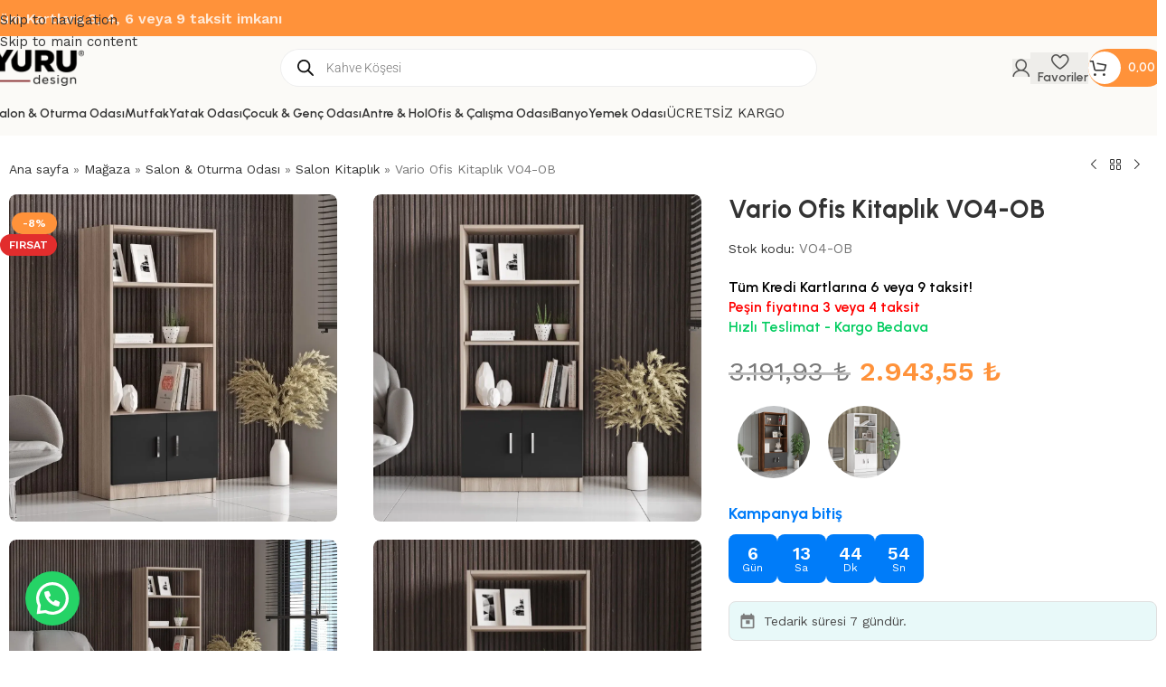

--- FILE ---
content_type: text/html; charset=UTF-8
request_url: https://www.yurudesign.com.tr/magaza/cocuk-genc-odasi/kitaplik-cocuk-genc-odasi/vario-ofis-kitaplik-vo4-ob
body_size: 67966
content:
<!DOCTYPE html>
<html lang="tr">
<head>
	<meta charset="UTF-8">
	<link rel="profile" href="https://gmpg.org/xfn/11">
	<link rel="pingback" href="https://www.yurudesign.com.tr/xmlrpc.php">

	<meta name='robots' content='index, follow, max-image-preview:large, max-snippet:-1, max-video-preview:-1' />

<!-- Google Tag Manager for WordPress by gtm4wp.com -->
<script data-cfasync="false" data-pagespeed-no-defer>
	var gtm4wp_datalayer_name = "dataLayer";
	var dataLayer = dataLayer || [];
	const gtm4wp_use_sku_instead = 0;
	const gtm4wp_currency = 'TRY';
	const gtm4wp_product_per_impression = 10;
	const gtm4wp_clear_ecommerce = false;
	const gtm4wp_datalayer_max_timeout = 2000;
</script>
<!-- End Google Tag Manager for WordPress by gtm4wp.com -->
<!-- Google Tag Manager by PYS -->
    <script data-cfasync="false" data-pagespeed-no-defer>
	    window.dataLayerPYS = window.dataLayerPYS || [];
	</script>
<!-- End Google Tag Manager by PYS -->
	<!-- This site is optimized with the Yoast SEO Premium plugin v23.8 (Yoast SEO v26.7) - https://yoast.com/wordpress/plugins/seo/ -->
	<title>Vario Ofis Kitaplık VO4-OB - Mobilyada Zarafet ve İlham | YuruDesign</title>
	<meta name="description" content="Mobilyada Zarafet ve İlham | YuruDesign Vario Ofis Kitaplık VO4-OB, ÜCRETSİZ KARGO ile hızlıca tarafınıza gönderilmektedir. Vario Ofis Kitaplık VO4-OB" />
	<link rel="canonical" href="https://www.yurudesign.com.tr/magaza/cocuk-genc-odasi/kitaplik-cocuk-genc-odasi/vario-ofis-kitaplik-vo4-ob" />
	<meta property="og:locale" content="tr_TR" />
	<meta property="og:type" content="article" />
	<meta property="og:title" content="Vario Ofis Kitaplık VO4-OB" />
	<meta property="og:description" content="Mobilyada Zarafet ve İlham | YuruDesign Vario Ofis Kitaplık VO4-OB, ÜCRETSİZ KARGO ile hızlıca tarafınıza gönderilmektedir. Vario Ofis Kitaplık VO4-OB" />
	<meta property="og:url" content="https://www.yurudesign.com.tr/magaza/cocuk-genc-odasi/kitaplik-cocuk-genc-odasi/vario-ofis-kitaplik-vo4-ob" />
	<meta property="og:site_name" content="Mobilyada Zarafet ve İlham | YuruDesign" />
	<meta property="article:modified_time" content="2026-01-20T08:16:58+00:00" />
	<meta property="og:image" content="https://yurudesgin.b-cdn.net/wp-content/uploads/2023/09/all/vario-ofis-kitaplik-vo4-ob.jpg" />
	<meta property="og:image:width" content="1080" />
	<meta property="og:image:height" content="1080" />
	<meta property="og:image:type" content="image/jpeg" />
	<meta name="twitter:card" content="summary_large_image" />
	<meta name="twitter:label1" content="Tahmini okuma süresi" />
	<meta name="twitter:data1" content="4 dakika" />
	<script type="application/ld+json" class="yoast-schema-graph">{"@context":"https://schema.org","@graph":[{"@type":["WebPage","ItemPage"],"@id":"https://www.yurudesign.com.tr/magaza/cocuk-genc-odasi/kitaplik-cocuk-genc-odasi/vario-ofis-kitaplik-vo4-ob","url":"https://www.yurudesign.com.tr/magaza/cocuk-genc-odasi/kitaplik-cocuk-genc-odasi/vario-ofis-kitaplik-vo4-ob","name":"Vario Ofis Kitaplık VO4-OB - Mobilyada Zarafet ve İlham | YuruDesign","isPartOf":{"@id":"https://www.yurudesign.com.tr/#website"},"primaryImageOfPage":{"@id":"https://www.yurudesign.com.tr/magaza/cocuk-genc-odasi/kitaplik-cocuk-genc-odasi/vario-ofis-kitaplik-vo4-ob#primaryimage"},"image":{"@id":"https://www.yurudesign.com.tr/magaza/cocuk-genc-odasi/kitaplik-cocuk-genc-odasi/vario-ofis-kitaplik-vo4-ob#primaryimage"},"thumbnailUrl":"https://yurudesgin.b-cdn.net/wp-content/uploads/2023/09/all/vario-ofis-kitaplik-vo4-ob.jpg","datePublished":"2023-09-30T20:59:54+00:00","dateModified":"2026-01-20T08:16:58+00:00","description":"Mobilyada Zarafet ve İlham | YuruDesign Vario Ofis Kitaplık VO4-OB, ÜCRETSİZ KARGO ile hızlıca tarafınıza gönderilmektedir. Vario Ofis Kitaplık VO4-OB","breadcrumb":{"@id":"https://www.yurudesign.com.tr/magaza/cocuk-genc-odasi/kitaplik-cocuk-genc-odasi/vario-ofis-kitaplik-vo4-ob#breadcrumb"},"inLanguage":"tr","potentialAction":[{"@type":"ReadAction","target":["https://www.yurudesign.com.tr/magaza/cocuk-genc-odasi/kitaplik-cocuk-genc-odasi/vario-ofis-kitaplik-vo4-ob"]}]},{"@type":"ImageObject","inLanguage":"tr","@id":"https://www.yurudesign.com.tr/magaza/cocuk-genc-odasi/kitaplik-cocuk-genc-odasi/vario-ofis-kitaplik-vo4-ob#primaryimage","url":"https://yurudesgin.b-cdn.net/wp-content/uploads/2023/09/all/vario-ofis-kitaplik-vo4-ob.jpg","contentUrl":"https://yurudesgin.b-cdn.net/wp-content/uploads/2023/09/all/vario-ofis-kitaplik-vo4-ob.jpg","width":1080,"height":1080,"caption":"Vario Ofis Kitaplık VO4-OB"},{"@type":"BreadcrumbList","@id":"https://www.yurudesign.com.tr/magaza/cocuk-genc-odasi/kitaplik-cocuk-genc-odasi/vario-ofis-kitaplik-vo4-ob#breadcrumb","itemListElement":[{"@type":"ListItem","position":1,"name":"Ana sayfa","item":"https://www.yurudesign.com.tr/"},{"@type":"ListItem","position":2,"name":"Mağaza","item":"https://www.yurudesign.com.tr/magaza"},{"@type":"ListItem","position":3,"name":"Salon &amp; Oturma Odası","item":"https://www.yurudesign.com.tr/urun-kategori/salon-oturma-odasi"},{"@type":"ListItem","position":4,"name":"Salon Kitaplık","item":"https://www.yurudesign.com.tr/urun-kategori/salon-oturma-odasi/kitaplik-salon"},{"@type":"ListItem","position":5,"name":"Vario Ofis Kitaplık VO4-OB"}]},{"@type":"WebSite","@id":"https://www.yurudesign.com.tr/#website","url":"https://www.yurudesign.com.tr/","name":"Mobilyada Zarafet ve İlham | YuruDesign","description":"","publisher":{"@id":"https://www.yurudesign.com.tr/#organization"},"potentialAction":[{"@type":"SearchAction","target":{"@type":"EntryPoint","urlTemplate":"https://www.yurudesign.com.tr/?s={search_term_string}"},"query-input":{"@type":"PropertyValueSpecification","valueRequired":true,"valueName":"search_term_string"}}],"inLanguage":"tr"},{"@type":"Organization","@id":"https://www.yurudesign.com.tr/#organization","name":"Yuru Design","url":"https://www.yurudesign.com.tr/","logo":{"@type":"ImageObject","inLanguage":"tr","@id":"https://www.yurudesign.com.tr/#/schema/logo/image/","url":"https://yurudesgin.b-cdn.net/wp-content/uploads/2023/09/logo8siyah-2.webp","contentUrl":"https://yurudesgin.b-cdn.net/wp-content/uploads/2023/09/logo8siyah-2.webp","width":886,"height":344,"caption":"Yuru Design"},"image":{"@id":"https://www.yurudesign.com.tr/#/schema/logo/image/"},"description":"2014 yılında, dijital dönüşümün hızla yayıldığı bir dönemde, modüler mobilya sektöründe varlık göstermek üzere yola çıktık. Bu süre zarfında, sektörün gelişen dinamiklerine hızla adapte olduk ve özgün ve yenilikçi ürünler sunarak sektörde öncü bir konuma yükseldik. Sadece dijital talepleri karşılamakla kalmadık, aynı zamanda bu talepleri şekillendirerek markamızın büyümesine ve uyum sağlamasına katkıda bulunduk. Global trendleri yakından takip ederek, Türkiye'nin sofistike eğilimlerini bu evrensel trendlerle harmanladık. Hem yerel pazarda hem de uluslararası arenada benzersiz çözümler sunarak farkımızı ortaya koymaya devam ediyoruz. Ürünlerimizi, e-ticaret web sitemiz ve Türkiye'nin önde gelen online alışveriş platformları olan Trendyol, Amazon, Hepsiburada, n11 ve Vivense aracılığıyla sizlere ulaştırıyoruz. Ayrıca, şu an itibariyle dünya genelinde Afrika, Amerika, Asya ve Avrupa olmak üzere dört kıtada aktif olarak faaliyet gösteriyoruz.","email":"musterihizmetleri@yurudesign.com.tr","telephone":"0 850 441 10 44","legalName":"Yuru Design","foundingDate":"2014-01-01","numberOfEmployees":{"@type":"QuantitativeValue","minValue":"51","maxValue":"200"}}]}</script>
	<!-- / Yoast SEO Premium plugin. -->


<script type='application/javascript'  id='pys-version-script'>console.log('PixelYourSite Free version 11.1.5.2');</script>
<link rel='dns-prefetch' href='//fonts.googleapis.com' />
<link rel='dns-prefetch' href='//yurudesign.com.tr' />
<link rel='dns-prefetch' href='//yurudesgin.b-cdn.net' />
<link rel='dns-prefetch' href='//googletagmanager.com' />
<link rel='dns-prefetch' href='//googlesyndication.com' />
<link rel='dns-prefetch' href='//cdn.jsdelivr.net' />
<link rel='dns-prefetch' href='//ajax.googleapis.com' />
<link rel='dns-prefetch' href='//googleapis.com' />
<link rel='dns-prefetch' href='//gstatic.com' />
<link rel='dns-prefetch' href='//pagead2.googlesyndication.com' />
<link rel='dns-prefetch' href='//googleads.g.doubleclick.net' />
<link href='https://yurudesgin.b-cdn.net' rel='preconnect' />
<link rel="alternate" type="application/rss+xml" title="Mobilyada Zarafet ve İlham | YuruDesign &raquo; akışı" href="https://www.yurudesign.com.tr/feed" />
<link rel="alternate" type="application/rss+xml" title="Mobilyada Zarafet ve İlham | YuruDesign &raquo; yorum akışı" href="https://www.yurudesign.com.tr/comments/feed" />
<link rel="alternate" type="application/rss+xml" title="Mobilyada Zarafet ve İlham | YuruDesign &raquo; Vario Ofis Kitaplık VO4-OB yorum akışı" href="https://www.yurudesign.com.tr/magaza/cocuk-genc-odasi/kitaplik-cocuk-genc-odasi/vario-ofis-kitaplik-vo4-ob/feed" />
<style id='wp-img-auto-sizes-contain-inline-css' type='text/css'>
img:is([sizes=auto i],[sizes^="auto," i]){contain-intrinsic-size:3000px 1500px}
/*# sourceURL=wp-img-auto-sizes-contain-inline-css */
</style>
<link rel='stylesheet' id='partial-payment-blocks-integration-css' href='https://yurudesgin.b-cdn.net/wp-content/plugins/woo-wallet/build/partial-payment/style-index.css?ver=1.5.15' type='text/css' media='all' />
<style id='safe-svg-svg-icon-style-inline-css' type='text/css'>
.safe-svg-cover{text-align:center}.safe-svg-cover .safe-svg-inside{display:inline-block;max-width:100%}.safe-svg-cover svg{fill:currentColor;height:100%;max-height:100%;max-width:100%;width:100%}

/*# sourceURL=https://www.yurudesign.com.tr/wp-content/plugins/safe-svg/dist/safe-svg-block-frontend.css */
</style>
<style id='joinchat-button-style-inline-css' type='text/css'>
.wp-block-joinchat-button{border:none!important;text-align:center}.wp-block-joinchat-button figure{display:table;margin:0 auto;padding:0}.wp-block-joinchat-button figcaption{font:normal normal 400 .6em/2em var(--wp--preset--font-family--system-font,sans-serif);margin:0;padding:0}.wp-block-joinchat-button .joinchat-button__qr{background-color:#fff;border:6px solid #25d366;border-radius:30px;box-sizing:content-box;display:block;height:200px;margin:auto;overflow:hidden;padding:10px;width:200px}.wp-block-joinchat-button .joinchat-button__qr canvas,.wp-block-joinchat-button .joinchat-button__qr img{display:block;margin:auto}.wp-block-joinchat-button .joinchat-button__link{align-items:center;background-color:#25d366;border:6px solid #25d366;border-radius:30px;display:inline-flex;flex-flow:row nowrap;justify-content:center;line-height:1.25em;margin:0 auto;text-decoration:none}.wp-block-joinchat-button .joinchat-button__link:before{background:transparent var(--joinchat-ico) no-repeat center;background-size:100%;content:"";display:block;height:1.5em;margin:-.75em .75em -.75em 0;width:1.5em}.wp-block-joinchat-button figure+.joinchat-button__link{margin-top:10px}@media (orientation:landscape)and (min-height:481px),(orientation:portrait)and (min-width:481px){.wp-block-joinchat-button.joinchat-button--qr-only figure+.joinchat-button__link{display:none}}@media (max-width:480px),(orientation:landscape)and (max-height:480px){.wp-block-joinchat-button figure{display:none}}

/*# sourceURL=https://www.yurudesign.com.tr/wp-content/plugins/creame-whatsapp-me/gutenberg/build/style-index.css */
</style>
<link rel='stylesheet' id='pvfw-modaal-css' href='https://yurudesgin.b-cdn.net/wp-content/plugins/pdf-viewer-for-wordpress/tnc-resources/modaal.min.css?ver=12.5.2' type='text/css' media='all' />
<style id='woocommerce-inline-inline-css' type='text/css'>
.woocommerce form .form-row .required { visibility: visible; }
.woocommerce form .form-row .required { visibility: visible; }
/*# sourceURL=woocommerce-inline-inline-css */
</style>
<link rel='stylesheet' id='select2-css' href='https://yurudesgin.b-cdn.net/wp-content/plugins/woocommerce/assets/css/select2.css?ver=10.4.3' type='text/css' media='all' />
<link rel='stylesheet' id='b2bking_main_style-css' href='https://yurudesgin.b-cdn.net/wp-content/plugins/b2bking/public/../includes/assets/css/style.min.css?ver=v5.1.00' type='text/css' media='all' />
<link rel='stylesheet' id='dgwt-wcas-style-css' href='https://yurudesgin.b-cdn.net/wp-content/plugins/ajax-search-for-woocommerce-premium/assets/css/style.min.css?ver=1.32.1' type='text/css' media='all' />
<link rel='stylesheet' id='elementor-frontend-css' href='https://yurudesgin.b-cdn.net/wp-content/plugins/elementor/assets/css/frontend.min.css?ver=3.34.1' type='text/css' media='all' />
<link rel='stylesheet' id='widget-heading-css' href='https://yurudesgin.b-cdn.net/wp-content/plugins/elementor/assets/css/widget-heading.min.css?ver=3.34.1' type='text/css' media='all' />
<link rel='stylesheet' id='widget-image-css' href='https://yurudesgin.b-cdn.net/wp-content/plugins/elementor/assets/css/widget-image.min.css?ver=3.34.1' type='text/css' media='all' />
<link rel='stylesheet' id='widget-nav-menu-css' href='https://yurudesgin.b-cdn.net/wp-content/plugins/elementor-pro/assets/css/widget-nav-menu.min.css?ver=3.30.1' type='text/css' media='all' />
<link rel='stylesheet' id='elementor-icons-css' href='https://yurudesgin.b-cdn.net/wp-content/plugins/elementor/assets/lib/eicons/css/elementor-icons.min.css?ver=5.45.0' type='text/css' media='all' />
<link rel='stylesheet' id='elementor-post-30731-css' href='https://yurudesgin.b-cdn.net/wp-content/uploads/elementor/css/post-30731.css?ver=1768970575' type='text/css' media='all' />
<link rel='stylesheet' id='elementor-post-30849-css' href='https://yurudesgin.b-cdn.net/wp-content/uploads/elementor/css/post-30849.css?ver=1768970575' type='text/css' media='all' />
<link rel='stylesheet' id='e-woocommerce-notices-css' href='https://yurudesgin.b-cdn.net/wp-content/plugins/elementor-pro/assets/css/woocommerce-notices.min.css?ver=3.30.1' type='text/css' media='all' />
<link rel='stylesheet' id='wd-style-base-css' href='https://yurudesgin.b-cdn.net/wp-content/themes/woodmart/css/parts/base.min.css?ver=8.3.9' type='text/css' media='all' />
<link rel='stylesheet' id='wd-helpers-wpb-elem-css' href='https://yurudesgin.b-cdn.net/wp-content/themes/woodmart/css/parts/helpers-wpb-elem.min.css?ver=8.3.9' type='text/css' media='all' />
<link rel='stylesheet' id='wd-elementor-base-css' href='https://yurudesgin.b-cdn.net/wp-content/themes/woodmart/css/parts/int-elem-base.min.css?ver=8.3.9' type='text/css' media='all' />
<link rel='stylesheet' id='wd-elementor-pro-base-css' href='https://yurudesgin.b-cdn.net/wp-content/themes/woodmart/css/parts/int-elementor-pro.min.css?ver=8.3.9' type='text/css' media='all' />
<link rel='stylesheet' id='wd-woocommerce-base-css' href='https://yurudesgin.b-cdn.net/wp-content/themes/woodmart/css/parts/woocommerce-base.min.css?ver=8.3.9' type='text/css' media='all' />
<link rel='stylesheet' id='wd-mod-star-rating-css' href='https://yurudesgin.b-cdn.net/wp-content/themes/woodmart/css/parts/mod-star-rating.min.css?ver=8.3.9' type='text/css' media='all' />
<link rel='stylesheet' id='wd-woocommerce-block-notices-css' href='https://yurudesgin.b-cdn.net/wp-content/themes/woodmart/css/parts/woo-mod-block-notices.min.css?ver=8.3.9' type='text/css' media='all' />
<link rel='stylesheet' id='wd-woo-mod-quantity-css' href='https://yurudesgin.b-cdn.net/wp-content/themes/woodmart/css/parts/woo-mod-quantity.min.css?ver=8.3.9' type='text/css' media='all' />
<link rel='stylesheet' id='wd-woo-single-prod-el-base-css' href='https://yurudesgin.b-cdn.net/wp-content/themes/woodmart/css/parts/woo-single-prod-el-base.min.css?ver=8.3.9' type='text/css' media='all' />
<link rel='stylesheet' id='wd-woo-mod-stock-status-css' href='https://yurudesgin.b-cdn.net/wp-content/themes/woodmart/css/parts/woo-mod-stock-status.min.css?ver=8.3.9' type='text/css' media='all' />
<link rel='stylesheet' id='wd-woo-mod-shop-attributes-css' href='https://yurudesgin.b-cdn.net/wp-content/themes/woodmart/css/parts/woo-mod-shop-attributes.min.css?ver=8.3.9' type='text/css' media='all' />
<link rel='stylesheet' id='wd-opt-form-underline-css' href='https://yurudesgin.b-cdn.net/wp-content/themes/woodmart/css/parts/opt-form-underline.min.css?ver=8.3.9' type='text/css' media='all' />
<link rel='stylesheet' id='child-style-css' href='https://yurudesgin.b-cdn.net/wp-content/themes/woodmart-child/style.css?ver=8.3.9' type='text/css' media='all' />
<link rel='stylesheet' id='wd-header-base-css' href='https://yurudesgin.b-cdn.net/wp-content/themes/woodmart/css/parts/header-base.min.css?ver=8.3.9' type='text/css' media='all' />
<link rel='stylesheet' id='wd-mod-tools-css' href='https://yurudesgin.b-cdn.net/wp-content/themes/woodmart/css/parts/mod-tools.min.css?ver=8.3.9' type='text/css' media='all' />
<link rel='stylesheet' id='wd-header-elements-base-css' href='https://yurudesgin.b-cdn.net/wp-content/themes/woodmart/css/parts/header-el-base.min.css?ver=8.3.9' type='text/css' media='all' />
<link rel='stylesheet' id='wd-header-search-css' href='https://yurudesgin.b-cdn.net/wp-content/themes/woodmart/css/parts/header-el-search.min.css?ver=8.3.9' type='text/css' media='all' />
<link rel='stylesheet' id='wd-header-search-form-css' href='https://yurudesgin.b-cdn.net/wp-content/themes/woodmart/css/parts/header-el-search-form.min.css?ver=8.3.9' type='text/css' media='all' />
<link rel='stylesheet' id='wd-wd-search-form-css' href='https://yurudesgin.b-cdn.net/wp-content/themes/woodmart/css/parts/wd-search-form.min.css?ver=8.3.9' type='text/css' media='all' />
<link rel='stylesheet' id='wd-wd-search-dropdown-css' href='https://yurudesgin.b-cdn.net/wp-content/themes/woodmart/css/parts/wd-search-dropdown.min.css?ver=8.3.9' type='text/css' media='all' />
<link rel='stylesheet' id='wd-woo-mod-login-form-css' href='https://yurudesgin.b-cdn.net/wp-content/themes/woodmart/css/parts/woo-mod-login-form.min.css?ver=8.3.9' type='text/css' media='all' />
<link rel='stylesheet' id='wd-header-my-account-css' href='https://yurudesgin.b-cdn.net/wp-content/themes/woodmart/css/parts/header-el-my-account.min.css?ver=8.3.9' type='text/css' media='all' />
<link rel='stylesheet' id='wd-mod-tools-design-8-css' href='https://yurudesgin.b-cdn.net/wp-content/themes/woodmart/css/parts/mod-tools-design-8.min.css?ver=8.3.9' type='text/css' media='all' />
<link rel='stylesheet' id='wd-header-cart-side-css' href='https://yurudesgin.b-cdn.net/wp-content/themes/woodmart/css/parts/header-el-cart-side.min.css?ver=8.3.9' type='text/css' media='all' />
<link rel='stylesheet' id='wd-header-cart-css' href='https://yurudesgin.b-cdn.net/wp-content/themes/woodmart/css/parts/header-el-cart.min.css?ver=8.3.9' type='text/css' media='all' />
<link rel='stylesheet' id='wd-widget-shopping-cart-css' href='https://yurudesgin.b-cdn.net/wp-content/themes/woodmart/css/parts/woo-widget-shopping-cart.min.css?ver=8.3.9' type='text/css' media='all' />
<link rel='stylesheet' id='wd-widget-product-list-css' href='https://yurudesgin.b-cdn.net/wp-content/themes/woodmart/css/parts/woo-widget-product-list.min.css?ver=8.3.9' type='text/css' media='all' />
<link rel='stylesheet' id='wd-header-mobile-nav-dropdown-css' href='https://yurudesgin.b-cdn.net/wp-content/themes/woodmart/css/parts/header-el-mobile-nav-dropdown.min.css?ver=8.3.9' type='text/css' media='all' />
<link rel='stylesheet' id='wd-button-css' href='https://yurudesgin.b-cdn.net/wp-content/themes/woodmart/css/parts/el-button.min.css?ver=8.3.9' type='text/css' media='all' />
<link rel='stylesheet' id='wd-wd-search-results-css' href='https://yurudesgin.b-cdn.net/wp-content/themes/woodmart/css/parts/wd-search-results.min.css?ver=8.3.9' type='text/css' media='all' />
<link rel='stylesheet' id='wd-woo-single-prod-builder-css' href='https://yurudesgin.b-cdn.net/wp-content/themes/woodmart/css/parts/woo-single-prod-builder.min.css?ver=8.3.9' type='text/css' media='all' />
<link rel='stylesheet' id='wd-woo-single-prod-el-navigation-css' href='https://yurudesgin.b-cdn.net/wp-content/themes/woodmart/css/parts/woo-single-prod-el-navigation.min.css?ver=8.3.9' type='text/css' media='all' />
<link rel='stylesheet' id='wd-photoswipe-css' href='https://yurudesgin.b-cdn.net/wp-content/themes/woodmart/css/parts/lib-photoswipe.min.css?ver=8.3.9' type='text/css' media='all' />
<link rel='stylesheet' id='wd-woo-single-prod-el-gallery-css' href='https://yurudesgin.b-cdn.net/wp-content/themes/woodmart/css/parts/woo-single-prod-el-gallery.min.css?ver=8.3.9' type='text/css' media='all' />
<link rel='stylesheet' id='wd-woo-single-prod-el-gallery-opt-thumb-grid-css' href='https://yurudesgin.b-cdn.net/wp-content/themes/woodmart/css/parts/woo-single-prod-el-gallery-opt-thumb-grid.min.css?ver=8.3.9' type='text/css' media='all' />
<link rel='stylesheet' id='wd-swiper-css' href='https://yurudesgin.b-cdn.net/wp-content/themes/woodmart/css/parts/lib-swiper.min.css?ver=8.3.9' type='text/css' media='all' />
<link rel='stylesheet' id='wd-woo-mod-product-labels-css' href='https://yurudesgin.b-cdn.net/wp-content/themes/woodmart/css/parts/woo-mod-product-labels.min.css?ver=8.3.9' type='text/css' media='all' />
<link rel='stylesheet' id='wd-swiper-arrows-css' href='https://yurudesgin.b-cdn.net/wp-content/themes/woodmart/css/parts/lib-swiper-arrows.min.css?ver=8.3.9' type='text/css' media='all' />
<link rel='stylesheet' id='wd-swiper-pagin-css' href='https://yurudesgin.b-cdn.net/wp-content/themes/woodmart/css/parts/lib-swiper-pagin.min.css?ver=8.3.9' type='text/css' media='all' />
<link rel='stylesheet' id='wd-text-block-css' href='https://yurudesgin.b-cdn.net/wp-content/themes/woodmart/css/parts/el-text-block.min.css?ver=8.3.9' type='text/css' media='all' />
<link rel='stylesheet' id='wd-countdown-css' href='https://yurudesgin.b-cdn.net/wp-content/themes/woodmart/css/parts/el-countdown-timer.min.css?ver=8.3.9' type='text/css' media='all' />
<link rel='stylesheet' id='wd-woo-mod-product-info-css' href='https://yurudesgin.b-cdn.net/wp-content/themes/woodmart/css/parts/woo-mod-product-info.min.css?ver=8.3.9' type='text/css' media='all' />
<link rel='stylesheet' id='wd-woo-opt-visits-count-css' href='https://yurudesgin.b-cdn.net/wp-content/themes/woodmart/css/parts/woo-opt-visits-count.min.css?ver=8.3.9' type='text/css' media='all' />
<link rel='stylesheet' id='wd-accordion-css' href='https://yurudesgin.b-cdn.net/wp-content/themes/woodmart/css/parts/el-accordion.min.css?ver=8.3.9' type='text/css' media='all' />
<link rel='stylesheet' id='wd-accordion-elem-wpb-css' href='https://yurudesgin.b-cdn.net/wp-content/themes/woodmart/css/parts/el-accordion-wpb-elem.min.css?ver=8.3.9' type='text/css' media='all' />
<link rel='stylesheet' id='wd-section-title-css' href='https://yurudesgin.b-cdn.net/wp-content/themes/woodmart/css/parts/el-section-title.min.css?ver=8.3.9' type='text/css' media='all' />
<link rel='stylesheet' id='wd-woo-single-prod-opt-rating-summary-css' href='https://yurudesgin.b-cdn.net/wp-content/themes/woodmart/css/parts/woo-single-prod-opt-rating-summary.min.css?ver=8.3.9' type='text/css' media='all' />
<link rel='stylesheet' id='wd-woo-single-prod-el-reviews-css' href='https://yurudesgin.b-cdn.net/wp-content/themes/woodmart/css/parts/woo-single-prod-el-reviews.min.css?ver=8.3.9' type='text/css' media='all' />
<link rel='stylesheet' id='wd-woo-single-prod-el-reviews-style-2-css' href='https://yurudesgin.b-cdn.net/wp-content/themes/woodmart/css/parts/woo-single-prod-el-reviews-style-2.min.css?ver=8.3.9' type='text/css' media='all' />
<link rel='stylesheet' id='wd-post-types-mod-comments-css' href='https://yurudesgin.b-cdn.net/wp-content/themes/woodmart/css/parts/post-types-mod-comments.min.css?ver=8.3.9' type='text/css' media='all' />
<link rel='stylesheet' id='wd-woo-mod-progress-bar-css' href='https://yurudesgin.b-cdn.net/wp-content/themes/woodmart/css/parts/woo-mod-progress-bar.min.css?ver=8.3.9' type='text/css' media='all' />
<link rel='stylesheet' id='wd-product-loop-css' href='https://yurudesgin.b-cdn.net/wp-content/themes/woodmart/css/parts/woo-product-loop.min.css?ver=8.3.9' type='text/css' media='all' />
<link rel='stylesheet' id='wd-product-loop-quick-css' href='https://yurudesgin.b-cdn.net/wp-content/themes/woodmart/css/parts/woo-product-loop-quick.min.css?ver=8.3.9' type='text/css' media='all' />
<link rel='stylesheet' id='wd-woo-mod-add-btn-replace-css' href='https://yurudesgin.b-cdn.net/wp-content/themes/woodmart/css/parts/woo-mod-add-btn-replace.min.css?ver=8.3.9' type='text/css' media='all' />
<link rel='stylesheet' id='wd-woo-opt-products-bg-css' href='https://yurudesgin.b-cdn.net/wp-content/themes/woodmart/css/parts/woo-opt-products-bg.min.css?ver=8.3.9' type='text/css' media='all' />
<link rel='stylesheet' id='wd-woo-opt-stretch-cont-css' href='https://yurudesgin.b-cdn.net/wp-content/themes/woodmart/css/parts/woo-opt-stretch-cont.min.css?ver=8.3.9' type='text/css' media='all' />
<link rel='stylesheet' id='wd-widget-collapse-css' href='https://yurudesgin.b-cdn.net/wp-content/themes/woodmart/css/parts/opt-widget-collapse.min.css?ver=8.3.9' type='text/css' media='all' />
<link rel='stylesheet' id='wd-social-icons-css' href='https://yurudesgin.b-cdn.net/wp-content/themes/woodmart/css/parts/el-social-icons.min.css?ver=8.3.9' type='text/css' media='all' />
<link rel='stylesheet' id='wd-social-icons-styles-css' href='https://yurudesgin.b-cdn.net/wp-content/themes/woodmart/css/parts/el-social-styles.min.css?ver=8.3.9' type='text/css' media='all' />
<link rel='stylesheet' id='wd-scroll-top-css' href='https://yurudesgin.b-cdn.net/wp-content/themes/woodmart/css/parts/opt-scrolltotop.min.css?ver=8.3.9' type='text/css' media='all' />
<link rel='stylesheet' id='wd-header-my-account-sidebar-css' href='https://yurudesgin.b-cdn.net/wp-content/themes/woodmart/css/parts/header-el-my-account-sidebar.min.css?ver=8.3.9' type='text/css' media='all' />
<link rel='stylesheet' id='wd-bottom-toolbar-css' href='https://yurudesgin.b-cdn.net/wp-content/themes/woodmart/css/parts/opt-bottom-toolbar.min.css?ver=8.3.9' type='text/css' media='all' />
<link rel='stylesheet' id='xts-google-fonts-css' href='https://fonts.googleapis.com/css?family=Work+Sans%3A400%2C600%7CUrbanist%3A400%2C600%2C700%7CLato%3A400%2C700&#038;display=fallback&#038;ver=8.3.9' type='text/css' media='all' />
<link rel='stylesheet' id='elementor-gf-local-roboto-css' href='https://yurudesgin.b-cdn.net/wp-content/uploads/elementor/google-fonts/css/roboto.css?ver=1742273064' type='text/css' media='all' />
<link rel='stylesheet' id='elementor-gf-local-robotoslab-css' href='https://yurudesgin.b-cdn.net/wp-content/uploads/elementor/google-fonts/css/robotoslab.css?ver=1742273067' type='text/css' media='all' />
<link rel='stylesheet' id='elementor-gf-local-poppins-css' href='https://yurudesgin.b-cdn.net/wp-content/uploads/elementor/google-fonts/css/poppins.css?ver=1742273069' type='text/css' media='all' />
<link rel='stylesheet' id='elementor-icons-shared-0-css' href='https://yurudesgin.b-cdn.net/wp-content/plugins/elementor/assets/lib/font-awesome/css/fontawesome.min.css?ver=5.15.3' type='text/css' media='all' />
<link rel='stylesheet' id='elementor-icons-fa-solid-css' href='https://yurudesgin.b-cdn.net/wp-content/plugins/elementor/assets/lib/font-awesome/css/solid.min.css?ver=5.15.3' type='text/css' media='all' />
<script type="text/javascript" id="jquery-core-js-extra">
/* <![CDATA[ */
var pysFacebookRest = {"restApiUrl":"https://www.yurudesign.com.tr/wp-json/pys-facebook/v1/event","debug":""};
//# sourceURL=jquery-core-js-extra
/* ]]> */
</script>
<script type="text/javascript" src="https://yurudesgin.b-cdn.net/wp-includes/js/jquery/jquery.min.js?ver=3.7.1" id="jquery-core-js"></script>
<script type="text/javascript" src="https://yurudesgin.b-cdn.net/wp-includes/js/jquery/jquery-migrate.min.js?ver=3.4.1" id="jquery-migrate-js"></script>
<script type="text/javascript" src="https://yurudesgin.b-cdn.net/wp-content/plugins/woocommerce/assets/js/jquery-blockui/jquery.blockUI.min.js?ver=2.7.0-wc.10.4.3" id="wc-jquery-blockui-js" defer="defer" data-wp-strategy="defer"></script>
<script type="text/javascript" id="wc-add-to-cart-js-extra">
/* <![CDATA[ */
var wc_add_to_cart_params = {"ajax_url":"/wp-admin/admin-ajax.php","wc_ajax_url":"/?wc-ajax=%%endpoint%%","i18n_view_cart":"Sepetim","cart_url":"https://www.yurudesign.com.tr/sepet","is_cart":"","cart_redirect_after_add":"no"};
//# sourceURL=wc-add-to-cart-js-extra
/* ]]> */
</script>
<script type="text/javascript" src="https://yurudesgin.b-cdn.net/wp-content/plugins/woocommerce/assets/js/frontend/add-to-cart.min.js?ver=10.4.3" id="wc-add-to-cart-js" defer="defer" data-wp-strategy="defer"></script>
<script type="text/javascript" src="https://yurudesgin.b-cdn.net/wp-content/plugins/woocommerce/assets/js/zoom/jquery.zoom.min.js?ver=1.7.21-wc.10.4.3" id="wc-zoom-js" defer="defer" data-wp-strategy="defer"></script>
<script type="text/javascript" id="wc-single-product-js-extra">
/* <![CDATA[ */
var wc_single_product_params = {"i18n_required_rating_text":"L\u00fctfen bir oy belirleyin","i18n_rating_options":["1/5 y\u0131ld\u0131z","2/5 y\u0131ld\u0131z","3/5 y\u0131ld\u0131z","4/5 y\u0131ld\u0131z","5/5 y\u0131ld\u0131z"],"i18n_product_gallery_trigger_text":"Tam ekran g\u00f6rsel galerisini g\u00f6r\u00fcnt\u00fcleyin","review_rating_required":"yes","flexslider":{"rtl":false,"animation":"slide","smoothHeight":true,"directionNav":false,"controlNav":"thumbnails","slideshow":false,"animationSpeed":500,"animationLoop":false,"allowOneSlide":false},"zoom_enabled":"","zoom_options":[],"photoswipe_enabled":"","photoswipe_options":{"shareEl":false,"closeOnScroll":false,"history":false,"hideAnimationDuration":0,"showAnimationDuration":0},"flexslider_enabled":""};
//# sourceURL=wc-single-product-js-extra
/* ]]> */
</script>
<script type="text/javascript" src="https://yurudesgin.b-cdn.net/wp-content/plugins/woocommerce/assets/js/frontend/single-product.min.js?ver=10.4.3" id="wc-single-product-js" defer="defer" data-wp-strategy="defer"></script>
<script type="text/javascript" src="https://yurudesgin.b-cdn.net/wp-content/plugins/woocommerce/assets/js/js-cookie/js.cookie.min.js?ver=2.1.4-wc.10.4.3" id="wc-js-cookie-js" defer="defer" data-wp-strategy="defer"></script>
<script type="text/javascript" id="woocommerce-js-extra">
/* <![CDATA[ */
var woocommerce_params = {"ajax_url":"/wp-admin/admin-ajax.php","wc_ajax_url":"/?wc-ajax=%%endpoint%%","i18n_password_show":"\u015eifreyi g\u00f6ster","i18n_password_hide":"\u015eifreyi gizle"};
//# sourceURL=woocommerce-js-extra
/* ]]> */
</script>
<script type="text/javascript" src="https://yurudesgin.b-cdn.net/wp-content/plugins/woocommerce/assets/js/frontend/woocommerce.min.js?ver=10.4.3" id="woocommerce-js" defer="defer" data-wp-strategy="defer"></script>
<script type="text/javascript" src="https://yurudesgin.b-cdn.net/wp-content/plugins/woocommerce/assets/js/selectWoo/selectWoo.full.min.js?ver=1.0.9-wc.10.4.3" id="selectWoo-js" defer="defer" data-wp-strategy="defer"></script>
<script type="text/javascript" id="wc-country-select-js-extra">
/* <![CDATA[ */
var wc_country_select_params = {"countries":"{\"TR\":{\"TR01\":\"Adana\",\"TR02\":\"Ad\\u0131yaman\",\"TR03\":\"Afyon\",\"TR04\":\"A\\u011fr\\u0131\",\"TR05\":\"Amasya\",\"TR06\":\"Ankara\",\"TR07\":\"Antalya\",\"TR08\":\"Artvin\",\"TR09\":\"Ayd\\u0131n\",\"TR10\":\"Bal\\u0131kesir\",\"TR11\":\"Bilecik\",\"TR12\":\"Bing\\u00f6l\",\"TR13\":\"Bitlis\",\"TR14\":\"Bolu\",\"TR15\":\"Burdur\",\"TR16\":\"Bursa\",\"TR17\":\"\\u00c7anakkale\",\"TR18\":\"\\u00c7ank\\u0131r\\u0131\",\"TR19\":\"\\u00c7orum\",\"TR20\":\"Denizli\",\"TR21\":\"Diyarbak\\u0131r\",\"TR22\":\"Edirne\",\"TR23\":\"Elaz\\u0131\\u011f\",\"TR24\":\"Erzincan\",\"TR25\":\"Erzurum\",\"TR26\":\"Eski\\u015fehir\",\"TR27\":\"Gaziantep\",\"TR28\":\"Giresun\",\"TR29\":\"G\\u00fcm\\u00fc\\u015fhane\",\"TR30\":\"Hakkari\",\"TR31\":\"Hatay\",\"TR32\":\"Isparta\",\"TR33\":\"Mersin\",\"TR34\":\"\\u0130stanbul\",\"TR35\":\"\\u0130zmir\",\"TR36\":\"Kars\",\"TR37\":\"Kastamonu\",\"TR38\":\"Kayseri\",\"TR39\":\"K\\u0131rklareli\",\"TR40\":\"K\\u0131r\\u015fehir\",\"TR41\":\"Kocaeli\",\"TR42\":\"Konya\",\"TR43\":\"K\\u00fctahya\",\"TR44\":\"Malatya\",\"TR45\":\"Manisa\",\"TR46\":\"Kahramanmara\\u015f\",\"TR47\":\"Mardin\",\"TR48\":\"Mu\\u011fla\",\"TR49\":\"Mu\\u015f\",\"TR50\":\"Nev\\u015fehir\",\"TR51\":\"Ni\\u011fde\",\"TR52\":\"Ordu\",\"TR53\":\"Rize\",\"TR54\":\"Sakarya\",\"TR55\":\"Samsun\",\"TR56\":\"Siirt\",\"TR57\":\"Sinop\",\"TR58\":\"Sivas\",\"TR59\":\"Tekirda\\u011f\",\"TR60\":\"Tokat\",\"TR61\":\"Trabzon\",\"TR62\":\"Tunceli\",\"TR63\":\"\\u015eanl\\u0131urfa\",\"TR64\":\"U\\u015fak\",\"TR65\":\"Van\",\"TR66\":\"Yozgat\",\"TR67\":\"Zonguldak\",\"TR68\":\"Aksaray\",\"TR69\":\"Bayburt\",\"TR70\":\"Karaman\",\"TR71\":\"K\\u0131r\\u0131kkale\",\"TR72\":\"Batman\",\"TR73\":\"\\u015e\\u0131rnak\",\"TR74\":\"Bart\\u0131n\",\"TR75\":\"Ardahan\",\"TR76\":\"I\\u011fd\\u0131r\",\"TR77\":\"Yalova\",\"TR78\":\"Karab\\u00fck\",\"TR79\":\"Kilis\",\"TR80\":\"Osmaniye\",\"TR81\":\"D\\u00fczce\"}}","i18n_select_state_text":"Bir se\u00e7enek belirleyin\u2026","i18n_no_matches":"Hi\u00e7bir sonu\u00e7 bulunamad\u0131","i18n_ajax_error":"Y\u00fckleme ba\u015far\u0131s\u0131z oldu","i18n_input_too_short_1":"L\u00fctfen 1 veya daha fazla karakter girin","i18n_input_too_short_n":"L\u00fctfen %qty% veya daha fazla karakter girin","i18n_input_too_long_1":"L\u00fctfen 1 karakter silin","i18n_input_too_long_n":"L\u00fctfen %qty% karakter silin","i18n_selection_too_long_1":"Sadece 1 \u00f6ge se\u00e7ebilirsiniz","i18n_selection_too_long_n":"Sadece %qty% \u00f6ge se\u00e7ebilirsiniz","i18n_load_more":"Daha fazla sonu\u00e7 y\u00fckleniyor\u2026","i18n_searching":"Aran\u0131yor\u2026"};
//# sourceURL=wc-country-select-js-extra
/* ]]> */
</script>
<script type="text/javascript" src="https://yurudesgin.b-cdn.net/wp-content/plugins/woocommerce/assets/js/frontend/country-select.min.js?ver=10.4.3" id="wc-country-select-js" defer="defer" data-wp-strategy="defer"></script>
<script type="text/javascript" src="https://yurudesgin.b-cdn.net/wp-content/plugins/pixelyoursite/dist/scripts/jquery.bind-first-0.2.3.min.js?ver=0.2.3" id="jquery-bind-first-js"></script>
<script type="text/javascript" src="https://yurudesgin.b-cdn.net/wp-content/plugins/pixelyoursite/dist/scripts/js.cookie-2.1.3.min.js?ver=2.1.3" id="js-cookie-pys-js"></script>
<script type="text/javascript" src="https://yurudesgin.b-cdn.net/wp-content/plugins/pixelyoursite/dist/scripts/tld.min.js?ver=2.3.1" id="js-tld-js"></script>
<script type="text/javascript" id="pys-js-extra">
/* <![CDATA[ */
var pysOptions = {"staticEvents":{"facebook":{"woo_view_content":[{"delay":0,"type":"static","name":"ViewContent","pixelIds":["939723178205448"],"eventID":"1bde401c-6294-4839-81f0-f88647bffec0","params":{"content_ids":["35548"],"content_type":"product","tags":"Kitapl\u0131k","content_name":"Vario Ofis Kitapl\u0131k VO4-OB","category_name":"Kampanyal\u0131, Salon & Oturma Odas\u0131, \u00c7ocuk & Gen\u00e7 Odas\u0131, Ofis & \u00c7al\u0131\u015fma Odas\u0131, Kitapl\u0131k, Salon Kitapl\u0131k, Gen\u00e7 Odas\u0131 Kitapl\u0131k, Ofis Kitapl\u0131k","value":"2943.55","currency":"TRY","contents":[{"id":"35548","quantity":1}],"product_price":"2943.55","page_title":"Vario Ofis Kitapl\u0131k VO4-OB","post_type":"product","post_id":35548,"plugin":"PixelYourSite","user_role":"guest","event_url":"www.yurudesign.com.tr/magaza/cocuk-genc-odasi/kitaplik-cocuk-genc-odasi/vario-ofis-kitaplik-vo4-ob"},"e_id":"woo_view_content","ids":[],"hasTimeWindow":false,"timeWindow":0,"woo_order":"","edd_order":""}],"init_event":[{"delay":0,"type":"static","ajaxFire":false,"name":"PageView","pixelIds":["939723178205448"],"eventID":"2bee5d8e-9b9b-4a19-8168-053227338227","params":{"page_title":"Vario Ofis Kitapl\u0131k VO4-OB","post_type":"product","post_id":35548,"plugin":"PixelYourSite","user_role":"guest","event_url":"www.yurudesign.com.tr/magaza/cocuk-genc-odasi/kitaplik-cocuk-genc-odasi/vario-ofis-kitaplik-vo4-ob"},"e_id":"init_event","ids":[],"hasTimeWindow":false,"timeWindow":0,"woo_order":"","edd_order":""}]},"ga":{"woo_view_content":[{"delay":0,"type":"static","name":"view_item","trackingIds":["G-Z4D3ZC5DNP"],"eventID":"1bde401c-6294-4839-81f0-f88647bffec0","params":{"event_category":"ecommerce","currency":"TRY","items":[{"item_id":"35548","item_name":"Vario Ofis Kitapl\u0131k VO4-OB","quantity":1,"price":"2943.55","item_category":"Ofis Kitapl\u0131k","item_category2":"Gen\u00e7 Odas\u0131 Kitapl\u0131k","item_category3":"Salon Kitapl\u0131k","item_category4":"Kitapl\u0131k","item_category5":"Ofis & \u00c7al\u0131\u015fma Odas\u0131"}],"value":"2943.55","page_title":"Vario Ofis Kitapl\u0131k VO4-OB","post_type":"product","post_id":35548,"plugin":"PixelYourSite","user_role":"guest","event_url":"www.yurudesign.com.tr/magaza/cocuk-genc-odasi/kitaplik-cocuk-genc-odasi/vario-ofis-kitaplik-vo4-ob"},"e_id":"woo_view_content","ids":[],"hasTimeWindow":false,"timeWindow":0,"pixelIds":[],"woo_order":"","edd_order":""}]}},"dynamicEvents":{"automatic_event_form":{"facebook":{"delay":0,"type":"dyn","name":"Form","pixelIds":["939723178205448"],"eventID":"3e821b00-7e97-4023-bc25-7857e9642f2f","params":{"page_title":"Vario Ofis Kitapl\u0131k VO4-OB","post_type":"product","post_id":35548,"plugin":"PixelYourSite","user_role":"guest","event_url":"www.yurudesign.com.tr/magaza/cocuk-genc-odasi/kitaplik-cocuk-genc-odasi/vario-ofis-kitaplik-vo4-ob"},"e_id":"automatic_event_form","ids":[],"hasTimeWindow":false,"timeWindow":0,"woo_order":"","edd_order":""},"ga":{"delay":0,"type":"dyn","name":"Form","trackingIds":["G-Z4D3ZC5DNP"],"eventID":"3e821b00-7e97-4023-bc25-7857e9642f2f","params":{"page_title":"Vario Ofis Kitapl\u0131k VO4-OB","post_type":"product","post_id":35548,"plugin":"PixelYourSite","user_role":"guest","event_url":"www.yurudesign.com.tr/magaza/cocuk-genc-odasi/kitaplik-cocuk-genc-odasi/vario-ofis-kitaplik-vo4-ob"},"e_id":"automatic_event_form","ids":[],"hasTimeWindow":false,"timeWindow":0,"pixelIds":[],"woo_order":"","edd_order":""}},"automatic_event_download":{"facebook":{"delay":0,"type":"dyn","name":"Download","extensions":["","doc","exe","js","pdf","ppt","tgz","zip","xls"],"pixelIds":["939723178205448"],"eventID":"c4716da5-be7f-4588-8377-7c7f9c025037","params":{"page_title":"Vario Ofis Kitapl\u0131k VO4-OB","post_type":"product","post_id":35548,"plugin":"PixelYourSite","user_role":"guest","event_url":"www.yurudesign.com.tr/magaza/cocuk-genc-odasi/kitaplik-cocuk-genc-odasi/vario-ofis-kitaplik-vo4-ob"},"e_id":"automatic_event_download","ids":[],"hasTimeWindow":false,"timeWindow":0,"woo_order":"","edd_order":""},"ga":{"delay":0,"type":"dyn","name":"Download","extensions":["","doc","exe","js","pdf","ppt","tgz","zip","xls"],"trackingIds":["G-Z4D3ZC5DNP"],"eventID":"c4716da5-be7f-4588-8377-7c7f9c025037","params":{"page_title":"Vario Ofis Kitapl\u0131k VO4-OB","post_type":"product","post_id":35548,"plugin":"PixelYourSite","user_role":"guest","event_url":"www.yurudesign.com.tr/magaza/cocuk-genc-odasi/kitaplik-cocuk-genc-odasi/vario-ofis-kitaplik-vo4-ob"},"e_id":"automatic_event_download","ids":[],"hasTimeWindow":false,"timeWindow":0,"pixelIds":[],"woo_order":"","edd_order":""}},"automatic_event_comment":{"facebook":{"delay":0,"type":"dyn","name":"Comment","pixelIds":["939723178205448"],"eventID":"b0f346cb-de9d-4a37-8e46-ec31b87cb2a2","params":{"page_title":"Vario Ofis Kitapl\u0131k VO4-OB","post_type":"product","post_id":35548,"plugin":"PixelYourSite","user_role":"guest","event_url":"www.yurudesign.com.tr/magaza/cocuk-genc-odasi/kitaplik-cocuk-genc-odasi/vario-ofis-kitaplik-vo4-ob"},"e_id":"automatic_event_comment","ids":[],"hasTimeWindow":false,"timeWindow":0,"woo_order":"","edd_order":""},"ga":{"delay":0,"type":"dyn","name":"Comment","trackingIds":["G-Z4D3ZC5DNP"],"eventID":"b0f346cb-de9d-4a37-8e46-ec31b87cb2a2","params":{"page_title":"Vario Ofis Kitapl\u0131k VO4-OB","post_type":"product","post_id":35548,"plugin":"PixelYourSite","user_role":"guest","event_url":"www.yurudesign.com.tr/magaza/cocuk-genc-odasi/kitaplik-cocuk-genc-odasi/vario-ofis-kitaplik-vo4-ob"},"e_id":"automatic_event_comment","ids":[],"hasTimeWindow":false,"timeWindow":0,"pixelIds":[],"woo_order":"","edd_order":""}},"automatic_event_scroll":{"facebook":{"delay":0,"type":"dyn","name":"PageScroll","scroll_percent":30,"pixelIds":["939723178205448"],"eventID":"77fc84ad-e3da-4668-b231-cb95fa6aea6c","params":{"page_title":"Vario Ofis Kitapl\u0131k VO4-OB","post_type":"product","post_id":35548,"plugin":"PixelYourSite","user_role":"guest","event_url":"www.yurudesign.com.tr/magaza/cocuk-genc-odasi/kitaplik-cocuk-genc-odasi/vario-ofis-kitaplik-vo4-ob"},"e_id":"automatic_event_scroll","ids":[],"hasTimeWindow":false,"timeWindow":0,"woo_order":"","edd_order":""},"ga":{"delay":0,"type":"dyn","name":"PageScroll","scroll_percent":30,"trackingIds":["G-Z4D3ZC5DNP"],"eventID":"77fc84ad-e3da-4668-b231-cb95fa6aea6c","params":{"page_title":"Vario Ofis Kitapl\u0131k VO4-OB","post_type":"product","post_id":35548,"plugin":"PixelYourSite","user_role":"guest","event_url":"www.yurudesign.com.tr/magaza/cocuk-genc-odasi/kitaplik-cocuk-genc-odasi/vario-ofis-kitaplik-vo4-ob"},"e_id":"automatic_event_scroll","ids":[],"hasTimeWindow":false,"timeWindow":0,"pixelIds":[],"woo_order":"","edd_order":""}},"automatic_event_time_on_page":{"facebook":{"delay":0,"type":"dyn","name":"TimeOnPage","time_on_page":30,"pixelIds":["939723178205448"],"eventID":"4611dcfa-5bcc-47fd-ac58-c913f1c387a5","params":{"page_title":"Vario Ofis Kitapl\u0131k VO4-OB","post_type":"product","post_id":35548,"plugin":"PixelYourSite","user_role":"guest","event_url":"www.yurudesign.com.tr/magaza/cocuk-genc-odasi/kitaplik-cocuk-genc-odasi/vario-ofis-kitaplik-vo4-ob"},"e_id":"automatic_event_time_on_page","ids":[],"hasTimeWindow":false,"timeWindow":0,"woo_order":"","edd_order":""},"ga":{"delay":0,"type":"dyn","name":"TimeOnPage","time_on_page":30,"trackingIds":["G-Z4D3ZC5DNP"],"eventID":"4611dcfa-5bcc-47fd-ac58-c913f1c387a5","params":{"page_title":"Vario Ofis Kitapl\u0131k VO4-OB","post_type":"product","post_id":35548,"plugin":"PixelYourSite","user_role":"guest","event_url":"www.yurudesign.com.tr/magaza/cocuk-genc-odasi/kitaplik-cocuk-genc-odasi/vario-ofis-kitaplik-vo4-ob"},"e_id":"automatic_event_time_on_page","ids":[],"hasTimeWindow":false,"timeWindow":0,"pixelIds":[],"woo_order":"","edd_order":""}}},"triggerEvents":[],"triggerEventTypes":[],"facebook":{"pixelIds":["939723178205448"],"advancedMatching":{"external_id":"bcecffebbcfacfedfced"},"advancedMatchingEnabled":true,"removeMetadata":false,"wooVariableAsSimple":false,"serverApiEnabled":true,"wooCRSendFromServer":false,"send_external_id":null,"enabled_medical":false,"do_not_track_medical_param":["event_url","post_title","page_title","landing_page","content_name","categories","category_name","tags"],"meta_ldu":false},"ga":{"trackingIds":["G-Z4D3ZC5DNP"],"commentEventEnabled":true,"downloadEnabled":true,"formEventEnabled":true,"crossDomainEnabled":false,"crossDomainAcceptIncoming":false,"crossDomainDomains":[],"isDebugEnabled":[],"serverContainerUrls":{"G-Z4D3ZC5DNP":{"enable_server_container":"","server_container_url":"","transport_url":""}},"additionalConfig":{"G-Z4D3ZC5DNP":{"first_party_collection":true}},"disableAdvertisingFeatures":false,"disableAdvertisingPersonalization":false,"wooVariableAsSimple":true,"custom_page_view_event":false},"debug":"","siteUrl":"https://www.yurudesign.com.tr","ajaxUrl":"https://www.yurudesign.com.tr/wp-admin/admin-ajax.php","ajax_event":"ac41f20b32","enable_remove_download_url_param":"1","cookie_duration":"7","last_visit_duration":"60","enable_success_send_form":"","ajaxForServerEvent":"1","ajaxForServerStaticEvent":"1","useSendBeacon":"1","send_external_id":"1","external_id_expire":"180","track_cookie_for_subdomains":"1","google_consent_mode":"1","gdpr":{"ajax_enabled":false,"all_disabled_by_api":false,"facebook_disabled_by_api":false,"analytics_disabled_by_api":false,"google_ads_disabled_by_api":false,"pinterest_disabled_by_api":false,"bing_disabled_by_api":false,"reddit_disabled_by_api":false,"externalID_disabled_by_api":false,"facebook_prior_consent_enabled":true,"analytics_prior_consent_enabled":true,"google_ads_prior_consent_enabled":null,"pinterest_prior_consent_enabled":true,"bing_prior_consent_enabled":true,"cookiebot_integration_enabled":false,"cookiebot_facebook_consent_category":"marketing","cookiebot_analytics_consent_category":"statistics","cookiebot_tiktok_consent_category":"marketing","cookiebot_google_ads_consent_category":"marketing","cookiebot_pinterest_consent_category":"marketing","cookiebot_bing_consent_category":"marketing","consent_magic_integration_enabled":false,"real_cookie_banner_integration_enabled":false,"cookie_notice_integration_enabled":false,"cookie_law_info_integration_enabled":false,"analytics_storage":{"enabled":true,"value":"granted","filter":false},"ad_storage":{"enabled":true,"value":"granted","filter":false},"ad_user_data":{"enabled":true,"value":"granted","filter":false},"ad_personalization":{"enabled":true,"value":"granted","filter":false}},"cookie":{"disabled_all_cookie":false,"disabled_start_session_cookie":false,"disabled_advanced_form_data_cookie":false,"disabled_landing_page_cookie":false,"disabled_first_visit_cookie":false,"disabled_trafficsource_cookie":false,"disabled_utmTerms_cookie":false,"disabled_utmId_cookie":false},"tracking_analytics":{"TrafficSource":"direct","TrafficLanding":"undefined","TrafficUtms":[],"TrafficUtmsId":[]},"GATags":{"ga_datalayer_type":"default","ga_datalayer_name":"dataLayerPYS"},"woo":{"enabled":true,"enabled_save_data_to_orders":true,"addToCartOnButtonEnabled":true,"addToCartOnButtonValueEnabled":true,"addToCartOnButtonValueOption":"price","singleProductId":35548,"removeFromCartSelector":"form.woocommerce-cart-form .remove","addToCartCatchMethod":"add_cart_hook","is_order_received_page":false,"containOrderId":false},"edd":{"enabled":false},"cache_bypass":"1768974361"};
//# sourceURL=pys-js-extra
/* ]]> */
</script>
<script type="text/javascript" src="https://yurudesgin.b-cdn.net/wp-content/plugins/pixelyoursite/dist/scripts/public.js?ver=11.1.5.2" id="pys-js"></script>
<script type="text/javascript" src="https://yurudesgin.b-cdn.net/wp-content/themes/woodmart/js/libs/device.min.js?ver=8.3.9" id="wd-device-library-js"></script>
<script type="text/javascript" src="https://yurudesgin.b-cdn.net/wp-content/themes/woodmart/js/scripts/global/scrollBar.min.js?ver=8.3.9" id="wd-scrollbar-js"></script>
<link rel="https://api.w.org/" href="https://www.yurudesign.com.tr/wp-json/" /><link rel="alternate" title="JSON" type="application/json" href="https://www.yurudesign.com.tr/wp-json/wp/v2/product/35548" /><link rel='shortlink' href='https://www.yurudesign.com.tr/?p=35548' />
<style type='text/css'>
				iframe.pvfw-pdf-viewer-frame{
					max-width: 100%;
					border: 0px;
				}
				@media screen and (max-width: 799px) {
					iframe.pvfw-pdf-viewer-frame{
						height: 400px;
					}
				}</style>
		<style type="text/css">
			.b2bking_myaccount_individual_offer_bottom_line_add button.b2bking_myaccount_individual_offer_bottom_line_button, #b2bking_myaccount_conversations_container_top button, button.b2bking_myaccount_start_conversation_button, .b2bking_myaccount_conversation_endpoint_button, button.b2bking_bulkorder_form_container_bottom_add_button, button.b2bking_subaccounts_container_top_button, button.b2bking_subaccounts_new_account_container_content_bottom_button, button.b2bking_subaccounts_edit_account_container_content_bottom_button, button#b2bking_purchase_list_new_button, button.b2bking_purchase_lists_view_list, button#b2bking_reimburse_amount_button, button#b2bking_redeem_amount_button, #b2bking_return_agent{
				background: #3ab1e4;
			}

			.b2bking_has_color{
				background: #3ab1e4!important;
				background-color: #3ab1e4!important;
			}
			table.b2bking_tiered_price_table tbody td.b2bking_has_color{
				background: #3ab1e4!important;
				background-color: #3ab1e4!important;
			}

			.b2bking_myaccount_individual_offer_bottom_line_add button:hover.b2bking_myaccount_individual_offer_bottom_line_button, #b2bking_myaccount_conversations_container_top button:hover, button:hover.b2bking_myaccount_start_conversation_button, .b2bking_myaccount_conversation_endpoint_button, button:hover.b2bking_bulkorder_form_container_bottom_add_button, button:hover.b2bking_subaccounts_container_top_button, button:hover.b2bking_subaccounts_new_account_container_content_bottom_button, button:hover.b2bking_subaccounts_edit_account_container_content_bottom_button, button:hover#b2bking_purchase_list_new_button, button:hover.b2bking_purchase_lists_view_list, .b2bking_myaccount_conversation_endpoint_button:hover, button#b2bking_reimburse_amount_button:hover, #b2bking_return_agent:hover{
				background: #0088c2;
			}

			table#b2bking_purchase_lists_table thead tr th {
			    background: #353042;
			    color: white;
			}
			.b2bking_purchase_lists_view_list {
			    background: #b1b1b1 !important;
			}
			#b2bking_purchase_list_new_button {
			    background: #353042 !important;
			}
			.b2bking_purchase_lists_view_list:hover, #b2bking_purchase_list_new_button:hover{
				filter: brightness(85%);
				filter: contrast(135%);
			}
			
		</style>

		
<!-- Google Tag Manager for WordPress by gtm4wp.com -->
<!-- GTM Container placement set to automatic -->
<script data-cfasync="false" data-pagespeed-no-defer>
	var dataLayer_content = {"pagePostType":"product","pagePostType2":"single-product","pagePostAuthor":"YuruDesign","customerTotalOrders":0,"customerTotalOrderValue":0,"customerFirstName":"","customerLastName":"","customerBillingFirstName":"","customerBillingLastName":"","customerBillingCompany":"","customerBillingAddress1":"","customerBillingAddress2":"","customerBillingCity":"","customerBillingState":"","customerBillingPostcode":"","customerBillingCountry":"","customerBillingEmail":"","customerBillingEmailHash":"","customerBillingPhone":"","customerShippingFirstName":"","customerShippingLastName":"","customerShippingCompany":"","customerShippingAddress1":"","customerShippingAddress2":"","customerShippingCity":"","customerShippingState":"","customerShippingPostcode":"","customerShippingCountry":"","cartContent":{"totals":{"applied_coupons":[],"discount_total":0,"subtotal":0,"total":0},"items":[]},"productRatingCounts":[],"productAverageRating":0,"productReviewCount":0,"productType":"simple","productIsVariable":0};
	dataLayer.push( dataLayer_content );
</script>
<script data-cfasync="false" data-pagespeed-no-defer>
(function(w,d,s,l,i){w[l]=w[l]||[];w[l].push({'gtm.start':
new Date().getTime(),event:'gtm.js'});var f=d.getElementsByTagName(s)[0],
j=d.createElement(s),dl=l!='dataLayer'?'&l='+l:'';j.async=true;j.src=
'//www.googletagmanager.com/gtm.js?id='+i+dl;f.parentNode.insertBefore(j,f);
})(window,document,'script','dataLayer','GTM-PHKN9WVJ');
</script>
<!-- End Google Tag Manager for WordPress by gtm4wp.com -->		<style>
			.dgwt-wcas-ico-magnifier,.dgwt-wcas-ico-magnifier-handler{max-width:20px}.dgwt-wcas-search-wrapp{max-width:600px}.dgwt-wcas-search-wrapp .dgwt-wcas-sf-wrapp input[type=search].dgwt-wcas-search-input,.dgwt-wcas-search-wrapp .dgwt-wcas-sf-wrapp input[type=search].dgwt-wcas-search-input:hover,.dgwt-wcas-search-wrapp .dgwt-wcas-sf-wrapp input[type=search].dgwt-wcas-search-input:focus{border-color:#fff}		</style>
		<style>
            .b2bicon {
                display: none;
            }
        </style><meta property="og:site_name" content="Mobilyada Zarafet ve İlham | YuruDesign" />
<meta property="og:locale" content="tr_TR" />
<meta property="og:title" content="Vario Ofis Kitaplık VO4-OB" />
<meta property="og:url" content="https://www.yurudesign.com.tr/magaza/cocuk-genc-odasi/kitaplik-cocuk-genc-odasi/vario-ofis-kitaplik-vo4-ob" />
<meta property="og:image" content="https://yurudesgin.b-cdn.net/wp-content/uploads/2023/09/all/vario-ofis-kitaplik-vo4-ob.jpg" />
<meta property="og:type" content="product" />
					<meta name="viewport" content="width=device-width, initial-scale=1">
											<link rel="preload" as="font" href="https://yurudesgin.b-cdn.net/wp-content/themes/woodmart/fonts/woodmart-font-2-400.woff2?v=8.3.9" type="font/woff2" crossorigin>
						<noscript><style>.woocommerce-product-gallery{ opacity: 1 !important; }</style></noscript>
	<meta name="p:domain_verify" content="16b4d1bb5d2651f72a660010c360e00a"/>
<script type="text/javascript">
    (function(c,l,a,r,i,t,y){
        c[a]=c[a]||function(){(c[a].q=c[a].q||[]).push(arguments)};
        t=l.createElement(r);t.async=1;t.src="https://www.clarity.ms/tag/"+i;
        y=l.getElementsByTagName(r)[0];y.parentNode.insertBefore(t,y);
    })(window, document, "clarity", "script", "uctcinlgnd");
</script>
<style type="text/css" id="filter-everything-inline-css">.wpc-orderby-select{width:100%}.wpc-filters-open-button-container{display:none}.wpc-debug-message{padding:16px;font-size:14px;border:1px dashed #ccc;margin-bottom:20px}.wpc-debug-title{visibility:hidden}.wpc-button-inner,.wpc-chip-content{display:flex;align-items:center}.wpc-icon-html-wrapper{position:relative;margin-right:10px;top:2px}.wpc-icon-html-wrapper span{display:block;height:1px;width:18px;border-radius:3px;background:#2c2d33;margin-bottom:4px;position:relative}span.wpc-icon-line-1:after,span.wpc-icon-line-2:after,span.wpc-icon-line-3:after{content:"";display:block;width:3px;height:3px;border:1px solid #2c2d33;background-color:#fff;position:absolute;top:-2px;box-sizing:content-box}span.wpc-icon-line-3:after{border-radius:50%;left:2px}span.wpc-icon-line-1:after{border-radius:50%;left:5px}span.wpc-icon-line-2:after{border-radius:50%;left:12px}body .wpc-filters-open-button-container a.wpc-filters-open-widget,body .wpc-filters-open-button-container a.wpc-open-close-filters-button{display:inline-block;text-align:left;border:1px solid #2c2d33;border-radius:2px;line-height:1.5;padding:7px 12px;background-color:transparent;color:#2c2d33;box-sizing:border-box;text-decoration:none!important;font-weight:400;transition:none;position:relative}@media screen and (max-width:768px){.wpc_show_bottom_widget .wpc-filters-open-button-container,.wpc_show_open_close_button .wpc-filters-open-button-container{display:block}.wpc_show_bottom_widget .wpc-filters-open-button-container{margin-top:1em;margin-bottom:1em}}</style>
			<style>
				.e-con.e-parent:nth-of-type(n+4):not(.e-lazyloaded):not(.e-no-lazyload),
				.e-con.e-parent:nth-of-type(n+4):not(.e-lazyloaded):not(.e-no-lazyload) * {
					background-image: none !important;
				}
				@media screen and (max-height: 1024px) {
					.e-con.e-parent:nth-of-type(n+3):not(.e-lazyloaded):not(.e-no-lazyload),
					.e-con.e-parent:nth-of-type(n+3):not(.e-lazyloaded):not(.e-no-lazyload) * {
						background-image: none !important;
					}
				}
				@media screen and (max-height: 640px) {
					.e-con.e-parent:nth-of-type(n+2):not(.e-lazyloaded):not(.e-no-lazyload),
					.e-con.e-parent:nth-of-type(n+2):not(.e-lazyloaded):not(.e-no-lazyload) * {
						background-image: none !important;
					}
				}
			</style>
			<link rel="icon" href="https://yurudesgin.b-cdn.net/wp-content/uploads/2023/10/cropped-logo-avatar-32x32.jpg" sizes="32x32" />
<link rel="icon" href="https://yurudesgin.b-cdn.net/wp-content/uploads/2023/10/cropped-logo-avatar-192x192.jpg" sizes="192x192" />
<link rel="apple-touch-icon" href="https://yurudesgin.b-cdn.net/wp-content/uploads/2023/10/cropped-logo-avatar-180x180.jpg" />
<meta name="msapplication-TileImage" content="https://yurudesgin.b-cdn.net/wp-content/uploads/2023/10/cropped-logo-avatar-270x270.jpg" />
<style>
		
		</style>			<style id="wd-style-header_937146-css" data-type="wd-style-header_937146">
				:root{
	--wd-top-bar-h: 40px;
	--wd-top-bar-sm-h: 40px;
	--wd-top-bar-sticky-h: 40px;
	--wd-top-bar-brd-w: .00001px;

	--wd-header-general-h: 50px;
	--wd-header-general-sm-h: 50px;
	--wd-header-general-sticky-h: 50px;
	--wd-header-general-brd-w: .00001px;

	--wd-header-bottom-h: 50px;
	--wd-header-bottom-sm-h: 60px;
	--wd-header-bottom-sticky-h: 55px;
	--wd-header-bottom-brd-w: .00001px;

	--wd-header-clone-h: .00001px;

	--wd-header-brd-w: calc(var(--wd-top-bar-brd-w) + var(--wd-header-general-brd-w) + var(--wd-header-bottom-brd-w));
	--wd-header-h: calc(var(--wd-top-bar-h) + var(--wd-header-general-h) + var(--wd-header-bottom-h) + var(--wd-header-brd-w));
	--wd-header-sticky-h: calc(var(--wd-top-bar-sticky-h) + var(--wd-header-general-sticky-h) + var(--wd-header-bottom-sticky-h) + var(--wd-header-clone-h) + var(--wd-header-brd-w));
	--wd-header-sm-h: calc(var(--wd-top-bar-sm-h) + var(--wd-header-general-sm-h) + var(--wd-header-bottom-sm-h) + var(--wd-header-brd-w));
}

.whb-top-bar .wd-dropdown {
	margin-top: -1px;
}

.whb-top-bar .wd-dropdown:after {
	height: 10px;
}

.whb-sticked .whb-top-bar .wd-dropdown:not(.sub-sub-menu) {
	margin-top: -1px;
}

.whb-sticked .whb-top-bar .wd-dropdown:not(.sub-sub-menu):after {
	height: 10px;
}

.whb-sticked .whb-general-header .wd-dropdown:not(.sub-sub-menu) {
	margin-top: 4px;
}

.whb-sticked .whb-general-header .wd-dropdown:not(.sub-sub-menu):after {
	height: 15px;
}




.whb-header-bottom .wd-dropdown {
	margin-top: 4px;
}

.whb-header-bottom .wd-dropdown:after {
	height: 15px;
}

.whb-sticked .whb-header-bottom .wd-dropdown:not(.sub-sub-menu) {
	margin-top: 6.5px;
}

.whb-sticked .whb-header-bottom .wd-dropdown:not(.sub-sub-menu):after {
	height: 17.5px;
}


		
.whb-top-bar {
	background-color: rgba(255, 146, 58, 1);
}

.whb-40dqb5vim3onslni4rvs {
	--wd-form-brd-radius: 35px;
}
.whb-row .whb-d3rr7l2o7d965a6qvawk.wd-tools-element .wd-tools-inner, .whb-row .whb-d3rr7l2o7d965a6qvawk.wd-tools-element > a > .wd-tools-icon {
	color: rgba(16, 16, 16, 0.7);
	background-color: rgba(16, 16, 16, 0.05);
}
.whb-row .whb-d3rr7l2o7d965a6qvawk.wd-tools-element:hover .wd-tools-inner, .whb-row .whb-d3rr7l2o7d965a6qvawk.wd-tools-element:hover > a > .wd-tools-icon {
	color: rgba(16, 16, 16, 0.5);
}
.whb-row .whb-itc82qyu9f3s0tscappq.wd-tools-element .wd-tools-inner, .whb-row .whb-itc82qyu9f3s0tscappq.wd-tools-element > a > .wd-tools-icon {
	color: rgba(16, 16, 16, 0.7);
	background-color: rgba(16, 16, 16, 0.05);
}
.whb-row .whb-itc82qyu9f3s0tscappq.wd-tools-element:hover .wd-tools-inner, .whb-row .whb-itc82qyu9f3s0tscappq.wd-tools-element:hover > a > .wd-tools-icon {
	color: rgba(16, 16, 16, 0.5);
}
.whb-row .whb-1tzj5wztzw6bwmvl2bt8.wd-tools-element .wd-tools-inner, .whb-row .whb-1tzj5wztzw6bwmvl2bt8.wd-tools-element > a > .wd-tools-icon {
	color: rgba(255, 255, 255, 1);
	background-color: rgba(255, 146, 58, 1);
}
.whb-row .whb-1tzj5wztzw6bwmvl2bt8.wd-tools-element:hover .wd-tools-inner, .whb-row .whb-1tzj5wztzw6bwmvl2bt8.wd-tools-element:hover > a > .wd-tools-icon {
	color: rgba(255, 146, 58, 1);
	background-color: rgba(255, 233, 218, 1);
}
.whb-general-header {
	background-color: rgba(251, 250, 247, 1);
}

.whb-3q2w56214cgk8b0zramk a:is(.btn-style-default, .btn-style-3d) {
	background-color: rgba(255, 234, 222, 1);
}
.whb-3q2w56214cgk8b0zramk a:is(.btn-style-bordered, .btn-style-link) {
	border-color: rgba(255, 234, 222, 1);
}
.whb-3q2w56214cgk8b0zramk a:is(.btn-style-bordered, .btn-style-default, .btn-style-3d):hover {
	background-color: rgba(239, 92, 23, 1);
}
.whb-3q2w56214cgk8b0zramk a:is(.btn-style-bordered, .btn-style-link):hover {
	border-color: rgba(239, 92, 23, 1);
}
.whb-789spdvokh44pb6iu4ss {
	--wd-form-brd-radius: 35px;
}
.whb-789spdvokh44pb6iu4ss form.searchform {
	--wd-form-height: 50px;
}
.whb-789spdvokh44pb6iu4ss.wd-search-form.wd-header-search-form-mobile .searchform {
	--wd-form-brd-color: rgba(224, 224, 224, 1);
}
.whb-header-bottom {
	background-color: rgba(251, 250, 247, 1);
}
			</style>
						<style id="wd-style-theme_settings_default-css" data-type="wd-style-theme_settings_default">
				@font-face {
	font-weight: normal;
	font-style: normal;
	font-family: "woodmart-font";
	src: url("//yurudesgin.b-cdn.net/wp-content/themes/woodmart/fonts/woodmart-font-2-400.woff2?v=8.3.9") format("woff2");
	font-display:fallback;
}

:root {
	--wd-cat-brd-radius: 50%;
	--wd-text-font: "Work Sans", Arial, Helvetica, sans-serif;
	--wd-text-font-weight: 400;
	--wd-text-color: #777777;
	--wd-text-font-size: 15px;
	--wd-title-font: "Urbanist", Arial, Helvetica, sans-serif;
	--wd-title-font-weight: 700;
	--wd-title-color: #242424;
	--wd-entities-title-font: "Urbanist", Arial, Helvetica, sans-serif;
	--wd-entities-title-font-weight: 700;
	--wd-entities-title-color: #333333;
	--wd-entities-title-color-hover: rgb(51 51 51 / 65%);
	--wd-alternative-font: "Lato", Arial, Helvetica, sans-serif;
	--wd-widget-title-font: "Urbanist", Arial, Helvetica, sans-serif;
	--wd-widget-title-font-weight: 700;
	--wd-widget-title-transform: capitalize;
	--wd-widget-title-color: #333;
	--wd-widget-title-font-size: 16px;
	--wd-header-el-font: "Urbanist", Arial, Helvetica, sans-serif;
	--wd-header-el-font-weight: 600;
	--wd-header-el-transform: capitalize;
	--wd-header-el-font-size: 14px;
	--wd-otl-style: dotted;
	--wd-otl-width: 2px;
	--wd-primary-color: rgb(255,146,58);
	--wd-alternative-color: rgb(224,234,240);
	--btn-default-transform: none;
	--btn-default-bgcolor: #f7f7f7;
	--btn-default-bgcolor-hover: #efefef;
	--btn-accented-transform: none;
	--btn-accented-bgcolor: rgb(255,146,58);
	--btn-accented-bgcolor-hover: rgb(255,146,58);
	--btn-transform: none;
	--wd-form-brd-width: 1px;
	--notices-success-bg: #459647;
	--notices-success-color: #fff;
	--notices-warning-bg: #E0B252;
	--notices-warning-color: #fff;
	--wd-link-color: #333333;
	--wd-link-color-hover: rgb(255,146,58);
}
.wd-age-verify-wrap {
	--wd-popup-width: 500px;
}
.wd-popup.wd-promo-popup {
	background-color: rgb(245,154,87);
	background-image: none;
	background-repeat: no-repeat;
	background-size: contain;
	background-position: left center;
}
.wd-promo-popup-wrap {
	--wd-popup-width: 480px;
}
:is(.woodmart-archive-shop .wd-builder-off,.wd-wishlist-content,.related-and-upsells,.cart-collaterals,.wd-shop-product,.wd-fbt) .wd-products-with-bg, :is(.woodmart-archive-shop .wd-builder-off,.wd-wishlist-content,.related-and-upsells,.cart-collaterals,.wd-shop-product,.wd-fbt) .wd-products-with-bg :is(.wd-product,.wd-cat) {
	--wd-prod-bg:rgb(255,255,255);
	--wd-bordered-bg:rgb(255,255,255);
}
:is(.woodmart-woocommerce-layered-nav, .wd-product-category-filter) .wd-scroll-content {
	max-height: 223px;
}
.wd-page-title .wd-page-title-bg img {
	object-fit: cover;
	object-position: center top;
}
.wd-footer {
	background-color: rgb(15,15,15);
	background-image: none;
}
html .wd-nav-mobile > li > a {
	text-transform: capitalize;
}
.whb-top-bar .wd-nav.wd-nav-secondary > li > a {
	font-family: "Work Sans", Arial, Helvetica, sans-serif;
	font-weight: 400;
	font-size: 13px;
}
html .page-title > .container > .title, html .page-title .wd-title-wrapp > .title {
	font-size: 33px;
}
html .post.wd-post:not(.blog-design-small) .wd-entities-title {
	font-size: 18px;
}
.page .wd-page-content {
	background-image: url(https://yurudesgin.b-cdn.net/wp-content/uploads/2023/04/wd-furniture-background.jpg);
	background-repeat: repeat;
}
.woodmart-archive-shop:not(.single-product) .wd-page-content {
	background-image: url(https://yurudesgin.b-cdn.net/wp-content/uploads/2023/04/wd-furniture-background.jpg);
	background-repeat: repeat;
}
.single-product .wd-page-content {
	background-image: url(https://yurudesgin.b-cdn.net/wp-content/uploads/2023/04/wd-furniture-background.jpg);
	background-repeat: repeat;
}
.woodmart-archive-blog .wd-page-content {
	background-image: url(https://yurudesgin.b-cdn.net/wp-content/uploads/2023/04/wd-furniture-background.jpg);
	background-repeat: repeat;
}
.single-post .wd-page-content {
	background-image: url(https://yurudesgin.b-cdn.net/wp-content/uploads/2023/04/wd-furniture-background.jpg);
	background-repeat: repeat;
}
html .wd-buy-now-btn {
	color: rgb(255,255,255);
	background: rgba(16,16,16,0.9);
}
html .wd-buy-now-btn:hover {
	color: rgb(255,255,255);
	background: rgb(51,51,51);
}
body, [class*=color-scheme-light], [class*=color-scheme-dark], .wd-search-form[class*="wd-header-search-form"] form.searchform, .wd-el-search .searchform {
	--wd-form-color: rgb(119,119,119);
	--wd-form-placeholder-color: rgb(119,119,119)7;
	--wd-form-bg: rgb(255,255,255);
}
.mfp-wrap.wd-popup-quick-view-wrap {
	--wd-popup-width: 920px;
}
.woocommerce-product-gallery {
	--wd-gallery-gap: 20px;
}

@media (max-width: 1024px) {
	:root {
		--wd-header-el-font-size: 12px;
	}
	.woocommerce-product-gallery {
		--wd-gallery-gap: 20px;
	}

}

@media (max-width: 768.98px) {
	.woocommerce-product-gallery {
		--wd-gallery-gap: 10px;
	}

}
:root{
--wd-container-w: 1400px;
--wd-form-brd-radius: 0px;
--btn-default-color: #333;
--btn-default-color-hover: #333;
--btn-accented-color: #fff;
--btn-accented-color-hover: #fff;
--btn-default-brd-radius: 5px;
--btn-default-box-shadow: none;
--btn-default-box-shadow-hover: none;
--btn-accented-brd-radius: 5px;
--btn-accented-box-shadow: none;
--btn-accented-box-shadow-hover: none;
--wd-brd-radius: 8px;
}

@media (min-width: 1400px) {
section.elementor-section.wd-section-stretch > .elementor-container {
margin-left: auto;
margin-right: auto;
}
}


.wd-page-title {
background-color: rgb(137,137,137);
}

.custom-svg-label.fast-shipping img {
	position: absolute;
  top: 53px;
  left: 6px;
  z-index: 10;
  width: 60px;
}
.product-wrapper {
    position: relative;
}

.custom-svg-label.new-label img {
    width: 36px; /* Her zaman 36px genişlik */
    position: absolute;
		 //top: 225px;
		bottom: 7px;
  	left: 7px;
    z-index: 10;
}

@media (max-width: 767px) {
    .custom-svg-label.fast-shipping img {
      position: absolute;
			top: 34px !important;
			left: -6px;
			z-index: 10;
			width: 49px !important;
    }
	.custom-svg-label.new-label img {
		position: absolute;
		bottom: 7px;
  	left: -6px;
		z-index: 10;
	}
}

@media (max-width: 480px) {
  .custom-svg-label.new-label img {
    position: absolute;
		bottom: 7px;
  	left: -6px;
		z-index: 10;
		width: 34px !important;
  }
}




.whb-general-header {
	padding-top: 10px;
}

.searchform input[type="text"] {
	padding-left: 21px;
}

.wd-switch-logo .wd-sticky-logo {
	display: none;
	animation: wd-fadeIn .0s ease !important;
}

.wd-nav-img {
	display: none;
}


div.wd-wishlist-btn.wd-action-btn.wd-style-icon.wd-wishlist-icon{
  background-color: #fff !important;
  border-radius: 100px !important;
}

.wd-buttons.wd-pos-r-t {
	top: 10px!important;
	inset-inline-end: var(--wd-btn-inset);
	margin-right: 7px!important;
	border-radius:100px !important;
}

.product-labels {
	top: 20px!important;
}


@media (max-width: 1024px) {
  .wd-tabs .wd-tabs-header .img-wrapper img {
    max-height:100px;
    width:auto;
  }
   .wd-tabs .wd-tabs-header .svg-icon {
    width:70px !important;
    height:70px !important;
  }
	.wd-buttons.wd-pos-r-t {
	top: 4px !important;
	inset-inline-end: var(--wd-btn-inset);
	margin-right: -7px !important;
	border-radius: 100px !important;
	}
	.product-labels {
	top: 8px !important;
	margin-left: -6px;
	}
}

.form-style-underlined label {
	margin-bottom: 3px;
}

/* General styles for upsells circle images */
.upsell-circle-image-wrap {
    display: inline-block;
    margin: 0 10px;
    overflow: hidden;
    border-radius: 50%; 
    transition: 0.3s all ease;
    position: relative;
}

.upsell-circle-image {
    display: block;
    max-width: 100%;
    height: auto;
    object-fit: cover;
    object-position: center;
}

.upsell-circle-image-wrap:hover {
    opacity: 0.7;
}

/*.upsell-circle-image-wrap::before {
    content: attr(title);
    position: absolute;
    bottom: -25px;
    left: 50%;
    transform: translateX(-50%);
    display: none;
    white-space: nowrap;
    font-size: 10px;
    background: rgba(0,0,0,0.7);
    color: #fff;
    padding: 2px;
    border-radius: 5px;
}*/

.upsell-circle-image-wrap:hover::before {
    display: block;
}

/* Styles specific to the upsells in the product loop on category pages */
.product-grid-item .upsell-circle-image-wrap {
    width: 50px !important;
    height: 50px !important;
    overflow: hidden !important;  
}

.product-grid-item .upsell-circle-image {
    width: 100% !important;
    height: 100% !important;
}

/* Styles specific to upsells on the single product detail page */
.woocommerce.single-product .upsell-circle-image-wrap,
.woocommerce.single-product .upsell-circle-image {
    width: 80px;
    height: 80px;
}

/* anasayfa butonları küçült */
.home .product-grid-item .upsell-circle-image-wrap {
	width: 25px !important;
	height: 25px !important;
	overflow: hidden !important;
}

.home .upsell-circle-image-wrap {
	margin: 0 3px;
}

/* Tam metni saklamak için */
.full-description {
    display: none;
}

.wpc-filter-title {
	margin-bottom: 3px;
}

/*
.woodmart-subcategories-wrapper {
    display: flex;
    flex-wrap: wrap;
    gap: 20px;
    justify-content: flex-start;
}
*/
.custom-category-name {
    line-height: 18px !important;
	  font-size: 14px;
}


.woodmart-subcategories-wrapper {
    display: flex;
    flex-wrap: wrap;
    gap: 20px;
}

.woodmart-subcategory {
    text-align: center;
    flex: 0 0 calc(20% - 20px);  /* 5 öğe için %20 genişlik */
    box-sizing: border-box;
}

.subcategory-image {
    width: 100px;
    height: 100px;
    border-radius: 50%;
    background-size: cover;
    background-position: center;
    margin: 0 auto 10px auto;
    display: block;
}

/* min_items_per_row=3 için */
.woodmart-subcategories-wrapper.three-items-per-row .woodmart-subcategory {
    flex: 0 0 calc(33.33% - 20px);
}

/* min_items_per_row=5 için */
.woodmart-subcategories-wrapper.five-items-per-row .woodmart-subcategory {
    flex: 0 0 calc(20% - 20px);
}

.tawkchat {
    display: none !important;
}
/*
.joinchat__button {
	top: -123px !important;
	left: -56px !important;
}*/

.star-rating span {
	color: #ffc439 !important;
}

.wd-review-style-2 .woocommerce-review__author {
	margin-inline-end: 5px;
	text-transform: capitalize !important;
}

/* 
.promotion-badge2 {
background-color: #f0ffdb;
  border-radius: 4px;
  display: flex;
  align-items: center;
  height: 30px;
  padding: 10px;
  font-family: poppins;
  font-weight: 500;
  color: #678044;
  font-size: 13px;
  width: 100%;
}

.promotion-badge2 .promotion-icon2 {
  width: 17px;
  margin-right: 5px;
}

.promotion-badge3 {
background-color: #f0ffdb;
  border-radius: 4px;
  display: flex;
  align-items: center;
  height: 30px;
  padding: 25px 20px;
  font-family: poppins;
  font-weight: 500;
  color: #678044;
  font-size: 20px;
  width: 100%;
  margin-bottom: 10px;
}

.promotion-badge3 .promotion-icon3 {
  width: 24px;
  margin-right: 5px;
}
*/

/* normal fiyat */
/*
 * del .amount {
	color: var(--color-gray-300);
	font-weight: 400;
	display: none;
}
*/
/*
.product-label.onsale {
	display: none !important;
}*/

.woocommerce-notices-wrapper {
	display: none;
}

.wd-header-text h4 {
    color: #ffffff;
	font-size: 16px;
}

.woo-wallet-my-wallet-container .woo-wallet-sidebar {
	background: #f5f3ef;
}

.badge {
    background-color: #ffc107;
    color: #fff;
    font-size: 12px;
    font-weight: bold;
    padding: 2px 5px;
    margin-left: 5px;
    border-radius: 3px;
}

.show-more-content {
    display: none;
}

.show-more-button, .show-less-button {
    color: #ef5c17;
    cursor: pointer;
}

.wd-entry-meta .meta-author {
	font-size: 14px;
	display: none;
}

.blog-design-meta-image.has-post-thumbnail .wd-post-header {
	display: none;
}
/* Tedarik Süresi Konteyneri */
.supply-time-container {
    display: flex;
    align-items: center;
    position: relative;
    padding: 10px;
    border: 1px solid #e0e0e0;
    border-radius: 8px;
    background: rgba(34, 193, 195, 0.1); /* Hafif arka plan rengi */
    margin-bottom: 15px;
}

/* Takvim İkonu */
.supply-time-icon {
    display: inline-block;
    margin-right: 8px;
    width: 20px;
    height: 20px;
    background: url('data:image/svg+xml;utf8,<svg xmlns="http://www.w3.org/2000/svg" fill="%237B7B7B" viewBox="0 0 24 24"><path d="M19 4h-1V2h-2v2H8V2H6v2H5c-1.1 0-1.99.9-1.99 2L3 20c0 1.1.89 2 1.99 2H19c1.1 0 2-.9 2-2V6c0-1.1-.9-2-2-2zm0 16H5V10h14v10zm-9-9h5v5h-5v-5z"></path></svg>') no-repeat center;
    background-size: contain;
}

/* Tedarik Süresi Mesajı */
.supply-time-message {
    font-size: 14px;
    color: #4a4a4a;
    font-weight: 500;
}

.custom-blue-background {
    background-color: #1e64ff !important; /* Zemin rengini mavi yapar */
}

.main-page-wrapper {
	margin-top: 0 !important;
	padding-top: 40px;
	min-height: 50vh;
	background-color: var(--wd-main-bgcolor);
}

del .amount {
	color: #797979;
}

.iyzi {
color: #ef8617; 
font-size: 15px; 
display: flex; 
align-items: center; 
margin-top: 5px;
margin-bottom: 0;
}

.wd-timer.wd-style-standard {
	--wd-timer-shadow: 0 0 3px rgba(0,0,0,0.1);
	--wd-timer-bg: #007cf9 !important;
}

.wd-timer > span {
	background-color: #007cf9 !important;
}@media (min-width: 1025px) {
	.wd-dropdown-menu.wd-design-sized:not(.wd-scroll) {
	padding: 10px 10px 10px 20px;
}

.price .amount {
  font-size: 18px;
}
}

@media (max-width: 576px) {
	.joinchat--left .joinchat__button {
	top: -121px;
}
.promotion-badge2 {
background-color: #f0ffdb;
  border-radius: 4px;
  display: flex;
  align-items: center;
  height: 30px;
  padding: 10px;
  font-family: poppins;
  font-weight: 500;
  color: #678044;
  font-size: 11px;
  width: 100%;
}

.wd-header-text h4 {
    color: #ffffff;
	font-size: 14px;
}

body.post-type-archive-product .wd-timer-value,
body.tax-product_cat .wd-timer-value,
body.post-type-archive-product .countdown-days,
body.tax-product_cat .countdown-days,
body.post-type-archive-product .countdown-hours,
body.tax-product_cat .countdown-hours,
body.post-type-archive-product .countdown-min,
body.tax-product_cat .countdown-min,
body.post-type-archive-product .countdown-sec,
body.tax-product_cat .countdown-sec {
    font-size: 12px;
}

.iyzi {
color: #ef8617; 
font-size: 10px; 
display: flex; 
align-items: center; 
margin-top: 5px;
margin-bottom: 0;
}
}

			</style>
			<meta name="generator" content="WP Rocket 3.19.2.1" data-wpr-features="wpr_image_dimensions wpr_cdn wpr_preload_links wpr_desktop wpr_dns_prefetch" /></head>

<body class="wp-singular product-template-default single single-product postid-35548 wp-custom-logo wp-theme-woodmart wp-child-theme-woodmart-child theme-woodmart woocommerce woocommerce-page woocommerce-no-js b2bking_pro_version_v5.1.00 b2bking_logged_out wrapper-custom form-style-underlined  categories-accordion-on sticky-toolbar-on e-wc-error-notice e-wc-message-notice e-wc-info-notice elementor-default elementor-kit-30731">
			<script type="text/javascript" id="wd-flicker-fix">// Flicker fix.</script>
<!-- GTM Container placement set to automatic -->
<!-- Google Tag Manager (noscript) -->
				<noscript><iframe src="https://www.googletagmanager.com/ns.html?id=GTM-PHKN9WVJ" height="0" width="0" style="display:none;visibility:hidden" aria-hidden="true"></iframe></noscript>
<!-- End Google Tag Manager (noscript) -->		<div data-rocket-location-hash="1d2f525ce3ea968146219c11c5fd2e8a" class="wd-skip-links">
								<a href="#menu-kurumsal-menu" class="wd-skip-navigation btn">
						Skip to navigation					</a>
								<a href="#main-content" class="wd-skip-content btn">
				Skip to main content			</a>
		</div>
			
	
	<div data-rocket-location-hash="cac5a6d623ac7d282dcc5185b5772dc7" class="wd-page-wrapper website-wrapper">
									<header data-rocket-location-hash="6d6f47f86769798de8a4abe89ca19419" class="whb-header whb-header_937146 whb-sticky-shadow whb-scroll-slide whb-sticky-real">
					<div data-rocket-location-hash="204580e74ddd733969730c489876d875" class="whb-main-header">
	
<div class="whb-row whb-top-bar whb-sticky-row whb-with-bg whb-without-border whb-color-light whb-col-1">
	<div class="container">
		<div class="whb-flex-row whb-top-bar-inner">
			<div class="whb-column whb-col-left whb-column5 whb-visible-lg">
	
<div class="wd-header-text reset-last-child whb-udf6f3bwvhmyikq1eejv"><p style="text-align: center; font-size: 16px;"><strong>Tüm Kartlara 3, 4, 6 veya 9 taksit imkanı
</strong></p></div>
</div>
<div class="whb-column whb-col-mobile whb-column_mobile1 whb-hidden-lg">
	
<div class="wd-header-text reset-last-child whb-hlhzk607pnlccm0ogomd"><h4 style="text-align: center;"><strong>Tüm Kartlara 3, 4, 6 veya 9 taksit imkanı</strong></h4></div>
</div>
		</div>
	</div>
</div>

<div class="whb-row whb-general-header whb-sticky-row whb-with-bg whb-without-border whb-color-dark whb-flex-flex-middle">
	<div class="container">
		<div class="whb-flex-row whb-general-header-inner">
			<div class="whb-column whb-col-left whb-column8 whb-visible-lg">
	<div class="site-logo whb-b49pgevwdnh6tblw9696">
	<a href="https://www.yurudesign.com.tr/" class="wd-logo wd-main-logo" rel="home" aria-label="Site logo">
		<img width="886" height="344" src="https://yurudesgin.b-cdn.net/wp-content/uploads/2023/09/logo8siyah-2.webp" alt="Mobilyada Zarafet ve İlham | YuruDesign" style="max-width: 150px;" loading="lazy" />	</a>
	</div>
</div>
<div class="whb-column whb-col-center whb-column9 whb-visible-lg">
	<div class="wd-search-form  wd-header-search-form wd-display-form whb-40dqb5vim3onslni4rvs">

<form role="search" method="get" class="searchform  wd-style-default" action="https://www.yurudesign.com.tr/"  autocomplete="off">
	<input type="text" class="s" placeholder="Aradığınız ürünü yazınız" value="" name="s" aria-label="Arama" title="Aradığınız ürünü yazınız" required/>
	<input type="hidden" name="post_type" value="product">

	<span tabindex="0" aria-label="Clear search" class="wd-clear-search wd-role-btn wd-hide"></span>

	
	<button type="submit" class="searchsubmit">
		<span>
			Arama		</span>
			</button>
</form>


</div>
</div>
<div class="whb-column whb-col-right whb-column10 whb-visible-lg">
	<div class="wd-header-my-account wd-tools-element wd-event-hover wd-design-7 wd-account-style-icon login-side-opener whb-d3rr7l2o7d965a6qvawk">
			<a href="https://www.yurudesign.com.tr/hesabim" title="Hesabım">
			
				<span class="wd-tools-icon">
									</span>
				<span class="wd-tools-text">
				Giriş / Kayıt			</span>

					</a>

			</div>

<div class="wd-header-wishlist wd-tools-element wd-style-text wd-design-7 wd-with-wrap whb-itc82qyu9f3s0tscappq" title="Favorilerim">
	<a href="https://www.yurudesign.com.tr/favorilerim" title="Wishlist products">
					<span class="wd-tools-inner">
		
			<span class="wd-tools-icon">
				
							</span>

			<span class="wd-tools-text">
				Favoriler			</span>

					</span>
			</a>
</div>

<div class="wd-header-cart wd-tools-element wd-design-8 cart-widget-opener wd-style-text whb-1tzj5wztzw6bwmvl2bt8">
	<a href="https://www.yurudesign.com.tr/sepet" title="Alışveriş Sepeti">
					<span class="wd-tools-inner">
		
			<span class="wd-tools-icon">
															<span class="wd-cart-number wd-tools-count">0 <span>öğe</span></span>
									</span>
			<span class="wd-tools-text">
				
										<span class="wd-cart-subtotal"><span class="woocommerce-Price-amount amount"><bdi>0,00&nbsp;<span class="woocommerce-Price-currencySymbol">&#8378;</span></bdi></span></span>
					</span>

					</span>
			</a>
	</div>
</div>
<div class="whb-column whb-mobile-left whb-column_mobile2 whb-hidden-lg">
	<div class="wd-tools-element wd-header-mobile-nav wd-style-icon wd-design-1 whb-2lrk4yow6xw6yo1517dw">
	<a href="#" rel="nofollow" aria-label="Open mobile menu">
		
		<span class="wd-tools-icon">
					</span>

		<span class="wd-tools-text">Menü</span>

			</a>
</div></div>
<div class="whb-column whb-mobile-center whb-column_mobile3 whb-hidden-lg">
	<div class="site-logo whb-yvtmdkxjypezrv8noxwa">
	<a href="https://www.yurudesign.com.tr/" class="wd-logo wd-main-logo" rel="home" aria-label="Site logo">
		<img width="886" height="344" src="https://yurudesgin.b-cdn.net/wp-content/uploads/2023/09/logo8siyah-2.webp" class="attachment-full size-full" alt="Logo8siyah 2" style="max-width:180px;" decoding="async" srcset="https://yurudesgin.b-cdn.net/wp-content/uploads/2023/09/logo8siyah-2.webp 886w, https://yurudesgin.b-cdn.net/wp-content/uploads/2023/09/logo8siyah-2-150x58.webp 150w, https://yurudesgin.b-cdn.net/wp-content/uploads/2023/09/logo8siyah-2-450x175.webp 450w, https://yurudesgin.b-cdn.net/wp-content/uploads/2023/09/logo8siyah-2-300x116.webp 300w, https://yurudesgin.b-cdn.net/wp-content/uploads/2023/09/logo8siyah-2-768x298.webp 768w" sizes="(max-width: 886px) 100vw, 886px" />	</a>
	</div>
</div>
<div class="whb-column whb-mobile-right whb-column_mobile4 whb-hidden-lg">
	
<div class="wd-header-cart wd-tools-element wd-design-2 cart-widget-opener wd-style-icon whb-mihkuax1jyl7xcxh2vkb">
	<a href="https://www.yurudesign.com.tr/sepet" title="Alışveriş Sepeti">
		
			<span class="wd-tools-icon">
															<span class="wd-cart-number wd-tools-count">0 <span>öğe</span></span>
									</span>
			<span class="wd-tools-text">
				
										<span class="wd-cart-subtotal"><span class="woocommerce-Price-amount amount"><bdi>0,00&nbsp;<span class="woocommerce-Price-currencySymbol">&#8378;</span></bdi></span></span>
					</span>

			</a>
	</div>
</div>
		</div>
	</div>
</div>

<div class="whb-row whb-header-bottom whb-sticky-row whb-with-bg whb-without-border whb-color-dark whb-col-1">
	<div class="container">
		<div class="whb-flex-row whb-header-bottom-inner">
			<div class="whb-column whb-col-left whb-column11 whb-visible-lg">
	<nav class="wd-header-nav wd-header-main-nav text-left wd-inline wd-design-1 whb-2cljn2lj58dkcrfpoyew" role="navigation" aria-label="Ana yönlendirici">
	<ul id="menu-desktop-ana-menu" class="menu wd-nav wd-nav-header wd-nav-main wd-style-separated wd-gap-s"><li id="menu-item-36173" class="menu-item menu-item-type-taxonomy menu-item-object-product_cat current-product-ancestor current-menu-parent current-product-parent menu-item-36173 item-level-0 menu-mega-dropdown wd-event-hover menu-item-has-children" style="--wd-dropdown-width: 780px;"><a href="https://www.yurudesign.com.tr/urun-kategori/salon-oturma-odasi" class="woodmart-nav-link"><span class="nav-link-text">Salon &amp; Oturma Odası</span></a>
<div class="wd-dropdown-menu wd-dropdown wd-design-sized color-scheme-dark">

<div class="container wd-entry-content">
			<link rel="stylesheet" id="elementor-post-31357-css" href="https://yurudesgin.b-cdn.net/wp-content/uploads/elementor/css/post-31357.css?ver=1768970575" type="text/css" media="all">
					<div data-elementor-type="wp-post" data-elementor-id="31357" class="elementor elementor-31357" data-elementor-post-type="cms_block">
				<div class="wd-negative-gap elementor-element elementor-element-ff7c285 e-flex e-con-boxed e-con e-parent" data-id="ff7c285" data-element_type="container">
					<div class="e-con-inner">
				<div class="elementor-element elementor-element-1940851 color-scheme-inherit text-left elementor-widget elementor-widget-text-editor" data-id="1940851" data-element_type="widget" data-widget_type="text-editor.default">
				<div class="elementor-widget-container">
									<p><div class="woodmart-subcategories-wrapper"><div class="woodmart-subcategory"><a href="https://www.yurudesign.com.tr/urun-kategori/salon-oturma-odasi/salon-takimi"><div class="subcategory-image" style="background-image: url(https://yurudesgin.b-cdn.net/wp-content/uploads/2023/10/salon_takimi.jpg);"></div><span class="custom-category-name">Salon Takımı</span></a></div><div class="woodmart-subcategory"><a href="https://www.yurudesign.com.tr/urun-kategori/salon-oturma-odasi/tv-sehpasi-unitesi"><div class="subcategory-image" style="background-image: url(https://yurudesgin.b-cdn.net/wp-content/uploads/2023/10/tv_sehpasi___unitesi.jpg);"></div><span class="custom-category-name">Tv Sehpası &amp; Ünitesi</span></a></div><div class="woodmart-subcategory"><a href="https://www.yurudesign.com.tr/urun-kategori/salon-oturma-odasi/kitaplik-salon"><div class="subcategory-image" style="background-image: url(https://yurudesgin.b-cdn.net/wp-content/uploads/2023/10/kitaplik.jpg);"></div><span class="custom-category-name">Salon Kitaplık</span></a></div><div class="woodmart-subcategory"><a href="https://www.yurudesign.com.tr/urun-kategori/salon-oturma-odasi/orta-sehpa"><div class="subcategory-image" style="background-image: url(https://yurudesgin.b-cdn.net/wp-content/uploads/2023/10/orta_sehpa.jpg);"></div><span class="custom-category-name">Orta Sehpa</span></a></div><div class="woodmart-subcategory"><a href="https://www.yurudesign.com.tr/urun-kategori/salon-oturma-odasi/zigon-sehpa"><div class="subcategory-image" style="background-image: url(https://yurudesgin.b-cdn.net/wp-content/uploads/2023/10/zigon_sehpa.jpg);"></div><span class="custom-category-name">Salon Zigon Sehpa</span></a></div><div class="woodmart-subcategory"><a href="https://www.yurudesign.com.tr/urun-kategori/salon-oturma-odasi/yan-sehpa"><div class="subcategory-image" style="background-image: url(https://yurudesgin.b-cdn.net/wp-content/uploads/2023/10/yan_sehpa.jpg);"></div><span class="custom-category-name">Salon Yan Sehpa</span></a></div><div class="woodmart-subcategory"><a href="https://www.yurudesign.com.tr/urun-kategori/salon-oturma-odasi/konsol"><div class="subcategory-image" style="background-image: url(https://yurudesgin.b-cdn.net/wp-content/uploads/2023/10/konsol.jpg);"></div><span class="custom-category-name">Salon Konsol</span></a></div><div class="woodmart-subcategory"><a href="https://www.yurudesign.com.tr/urun-kategori/salon-oturma-odasi/dresuar-salon-oturma-odasi"><div class="subcategory-image" style="background-image: url(https://yurudesgin.b-cdn.net/wp-content/uploads/2023/10/dresuar.jpg);"></div><span class="custom-category-name">Salon Dresuar</span></a></div><div class="woodmart-subcategory"><a href="https://www.yurudesign.com.tr/urun-kategori/salon-oturma-odasi/duvar-rafi"><div class="subcategory-image" style="background-image: url(https://yurudesgin.b-cdn.net/wp-content/uploads/2023/10/duvar_rafi.jpg);"></div><span class="custom-category-name">Salon Duvar Rafı</span></a></div><div class="woodmart-subcategory"><a href="https://www.yurudesign.com.tr/urun-kategori/salon-oturma-odasi/tablo"><div class="subcategory-image" style="background-image: url(https://yurudesgin.b-cdn.net/wp-content/uploads/2023/10/tablo.jpg);"></div><span class="custom-category-name">Salon Tablo</span></a></div></div></p>								</div>
				</div>
					</div>
				</div>
				</div>
		
</div>

</div>
</li>
<li id="menu-item-36174" class="menu-item menu-item-type-taxonomy menu-item-object-product_cat menu-item-36174 item-level-0 menu-mega-dropdown wd-event-hover menu-item-has-children" style="--wd-dropdown-width: 470px;"><a href="https://www.yurudesign.com.tr/urun-kategori/mutfak" class="woodmart-nav-link"><span class="nav-link-text">Mutfak</span></a>
<div class="wd-dropdown-menu wd-dropdown wd-design-sized color-scheme-dark">

<div class="container wd-entry-content">
<p><div class="woodmart-subcategories-wrapper"><div class="woodmart-subcategory"><a href="https://www.yurudesign.com.tr/urun-kategori/mutfak/kahve-kosesi"><div class="subcategory-image" style="background-image: url(https://yurudesgin.b-cdn.net/wp-content/uploads/2024/06/Royce-Kahve-Kosesi-Dolabi-RE7-SW-1-1.jpg);"></div><span class="custom-category-name">Kahve Köşesi</span></a></div><div class="woodmart-subcategory"><a href="https://www.yurudesign.com.tr/urun-kategori/mutfak/mutfak-masasi"><div class="subcategory-image" style="background-image: url(https://yurudesgin.b-cdn.net/wp-content/uploads/2023/10/mutfak_masasi.jpg);"></div><span class="custom-category-name">Mutfak Masası</span></a></div><div class="woodmart-subcategory"><a href="https://www.yurudesign.com.tr/urun-kategori/mutfak/bar-masasi"><div class="subcategory-image" style="background-image: url(https://yurudesgin.b-cdn.net/wp-content/uploads/2023/10/bar_masasi.jpg);"></div><span class="custom-category-name">Bar Masası</span></a></div><div class="woodmart-subcategory"><a href="https://www.yurudesign.com.tr/urun-kategori/mutfak/mutfak-dolabi"><div class="subcategory-image" style="background-image: url(https://yurudesgin.b-cdn.net/wp-content/uploads/2023/09/all/ocean-mutfak-dolabi-on10a-s.jpg);"></div><span class="custom-category-name">Mutfak Dolabı</span></a></div><div class="woodmart-subcategory"><a href="https://www.yurudesign.com.tr/urun-kategori/mutfak/cok-amacli-dolap-mutfak"><div class="subcategory-image" style="background-image: url(https://yurudesgin.b-cdn.net/wp-content/uploads/2023/10/cok_amacli_dolaplar.jpg);"></div><span class="custom-category-name">Mutfak Çok Amaçlı Dolap</span></a></div><div class="woodmart-subcategory"><a href="https://www.yurudesign.com.tr/urun-kategori/mutfak/duvar-rafi-mutfak"><div class="subcategory-image" style="background-image: url(https://yurudesgin.b-cdn.net/wp-content/uploads/2023/10/duvar_rafi-1.jpg);"></div><span class="custom-category-name">Mutfak Duvar Rafı</span></a></div><div class="woodmart-subcategory"><a href="https://www.yurudesign.com.tr/urun-kategori/mutfak/tablo-mutfak"><div class="subcategory-image" style="background-image: url(https://yurudesgin.b-cdn.net/wp-content/uploads/2023/10/tablo-1.jpg);"></div><span class="custom-category-name">Mutfak Tablo</span></a></div></div></p>

</div>

</div>
</li>
<li id="menu-item-36175" class="menu-item menu-item-type-taxonomy menu-item-object-product_cat menu-item-36175 item-level-0 menu-mega-dropdown wd-event-hover menu-item-has-children" style="--wd-dropdown-width: 500px;"><a href="https://www.yurudesign.com.tr/urun-kategori/yatak-odasi" class="woodmart-nav-link"><span class="nav-link-text">Yatak Odası</span></a>
<div class="wd-dropdown-menu wd-dropdown wd-design-sized color-scheme-dark">

<div class="container wd-entry-content">
<p><div class="woodmart-subcategories-wrapper"><div class="woodmart-subcategory"><a href="https://www.yurudesign.com.tr/urun-kategori/yatak-odasi/yatak-odasi-takimi"><div class="subcategory-image" style="background-image: url(https://yurudesgin.b-cdn.net/wp-content/uploads/2023/09/all/lorel-yatak-odasi-takimi-ll6-s-2.jpg);"></div><span class="custom-category-name">Yatak Odası Takımı</span></a></div><div class="woodmart-subcategory"><a href="https://www.yurudesign.com.tr/urun-kategori/yatak-odasi/gardirop-yatak-odasi"><div class="subcategory-image" style="background-image: url(https://yurudesgin.b-cdn.net/wp-content/uploads/2023/10/gardirop.jpg);"></div><span class="custom-category-name">Yatak Odası Gardırop</span></a></div><div class="woodmart-subcategory"><a href="https://www.yurudesign.com.tr/urun-kategori/yatak-odasi/karyola-yatak-odasi"><div class="subcategory-image" style="background-image: url(https://yurudesgin.b-cdn.net/wp-content/uploads/2023/10/karyola.jpg);"></div><span class="custom-category-name">Yatak Odası Karyola</span></a></div><div class="woodmart-subcategory"><a href="https://www.yurudesign.com.tr/urun-kategori/yatak-odasi/makyaj-masasi-yatak-odasi"><div class="subcategory-image" style="background-image: url(https://yurudesgin.b-cdn.net/wp-content/uploads/2023/10/makyaj___tuvalet_masasi.jpg);"></div><span class="custom-category-name">Yatak Odası Makyaj Masası</span></a></div><div class="woodmart-subcategory"><a href="https://www.yurudesign.com.tr/urun-kategori/yatak-odasi/sifonyer-yatak-odasi"><div class="subcategory-image" style="background-image: url(https://yurudesgin.b-cdn.net/wp-content/uploads/2023/10/sifonyer.jpg);"></div><span class="custom-category-name">Yatak Odası Şifonyer</span></a></div><div class="woodmart-subcategory"><a href="https://www.yurudesign.com.tr/urun-kategori/yatak-odasi/komodin-yatak-odasi"><div class="subcategory-image" style="background-image: url(https://yurudesgin.b-cdn.net/wp-content/uploads/2023/10/komodin.jpg);"></div><span class="custom-category-name">Yatak Odası Komodin</span></a></div><div class="woodmart-subcategory"><a href="https://www.yurudesign.com.tr/urun-kategori/yatak-odasi/cok-amacli-dolap-yatak-odasi"><div class="subcategory-image" style="background-image: url(https://yurudesgin.b-cdn.net/wp-content/uploads/2023/10/cok_amacli_dolaplar-1.jpg);"></div><span class="custom-category-name">Yatak Odası Çok Amaçlı Dolap</span></a></div><div class="woodmart-subcategory"><a href="https://www.yurudesign.com.tr/urun-kategori/yatak-odasi/duvar-rafi-yatak-odasi"><div class="subcategory-image" style="background-image: url(https://yurudesgin.b-cdn.net/wp-content/uploads/2023/10/duvar_rafi-2.jpg);"></div><span class="custom-category-name">Yatak Odası Duvar Rafı</span></a></div></div></p>

</div>

</div>
</li>
<li id="menu-item-36176" class="menu-item menu-item-type-taxonomy menu-item-object-product_cat current-product-ancestor current-menu-parent current-product-parent menu-item-36176 item-level-0 menu-mega-dropdown wd-event-hover menu-item-has-children" style="--wd-dropdown-width: 500px;"><a href="https://www.yurudesign.com.tr/urun-kategori/cocuk-genc-odasi" class="woodmart-nav-link"><span class="nav-link-text">Çocuk &amp; Genç Odası</span></a>
<div class="wd-dropdown-menu wd-dropdown wd-design-sized color-scheme-dark">

<div class="container wd-entry-content">
<p><div class="woodmart-subcategories-wrapper"><div class="woodmart-subcategory"><a href="https://www.yurudesign.com.tr/urun-kategori/cocuk-genc-odasi/genc-odasi-takimi"><div class="subcategory-image" style="background-image: url(https://yurudesgin.b-cdn.net/wp-content/uploads/2023/10/genc_odasi_takimi.jpg);"></div><span class="custom-category-name">Genç Odası Takımı</span></a></div><div class="woodmart-subcategory"><a href="https://www.yurudesign.com.tr/urun-kategori/cocuk-genc-odasi/gardirop"><div class="subcategory-image" style="background-image: url(https://yurudesgin.b-cdn.net/wp-content/uploads/2023/10/gardirop-1.jpg);"></div><span class="custom-category-name">Genç Odası Gardırop</span></a></div><div class="woodmart-subcategory"><a href="https://www.yurudesign.com.tr/urun-kategori/cocuk-genc-odasi/karyola"><div class="subcategory-image" style="background-image: url(https://yurudesgin.b-cdn.net/wp-content/uploads/2023/10/karyola-1.jpg);"></div><span class="custom-category-name">Genç Odası Karyola</span></a></div><div class="woodmart-subcategory"><a href="https://www.yurudesign.com.tr/urun-kategori/cocuk-genc-odasi/calisma-masasi-cocuk-genc-odasi"><div class="subcategory-image" style="background-image: url(https://yurudesgin.b-cdn.net/wp-content/uploads/2023/10/calisma_masasi.jpg);"></div><span class="custom-category-name">Genç Odası Çalışma Masası</span></a></div><div class="woodmart-subcategory"><a href="https://www.yurudesign.com.tr/urun-kategori/cocuk-genc-odasi/kitaplik-cocuk-genc-odasi"><div class="subcategory-image" style="background-image: url(https://yurudesgin.b-cdn.net/wp-content/uploads/2023/10/kitaplik-1.jpg);"></div><span class="custom-category-name">Genç Odası Kitaplık</span></a></div><div class="woodmart-subcategory"><a href="https://www.yurudesign.com.tr/urun-kategori/cocuk-genc-odasi/makyaj-masasi-cocuk-genc-odasi"><div class="subcategory-image" style="background-image: url(https://yurudesgin.b-cdn.net/wp-content/uploads/2023/10/makyaj___tuvalet_masasi.jpg);"></div><span class="custom-category-name">Genç Odası Makyaj Masası</span></a></div><div class="woodmart-subcategory"><a href="https://www.yurudesign.com.tr/urun-kategori/cocuk-genc-odasi/sifonyer"><div class="subcategory-image" style="background-image: url(https://yurudesgin.b-cdn.net/wp-content/uploads/2023/10/sifonyer-1.jpg);"></div><span class="custom-category-name">Genç Odası Şifonyer</span></a></div><div class="woodmart-subcategory"><a href="https://www.yurudesign.com.tr/urun-kategori/cocuk-genc-odasi/komodin"><div class="subcategory-image" style="background-image: url(https://yurudesgin.b-cdn.net/wp-content/uploads/2023/10/komodin-1.jpg);"></div><span class="custom-category-name">Genç Odası Komodin</span></a></div><div class="woodmart-subcategory"><a href="https://www.yurudesign.com.tr/urun-kategori/cocuk-genc-odasi/cok-amacli-dolap-cocuk-genc-odasi"><div class="subcategory-image" style="background-image: url(https://yurudesgin.b-cdn.net/wp-content/uploads/2023/10/cok_amacli_dolaplar-1.jpg);"></div><span class="custom-category-name">Genç Odası Çok Amaçlı Dolap</span></a></div><div class="woodmart-subcategory"><a href="https://www.yurudesign.com.tr/urun-kategori/cocuk-genc-odasi/duvar-rafi-cocuk-genc-odasi"><div class="subcategory-image" style="background-image: url(https://yurudesgin.b-cdn.net/wp-content/uploads/2023/10/duvar_rafi-1.jpg);"></div><span class="custom-category-name">Genç Odası Duvar Rafı</span></a></div><div class="woodmart-subcategory"><a href="https://www.yurudesign.com.tr/urun-kategori/cocuk-genc-odasi/tablo-cocuk-genc-odasi"><div class="subcategory-image" style="background-image: url(https://yurudesgin.b-cdn.net/wp-content/uploads/2023/10/tablo.jpg);"></div><span class="custom-category-name">Genç Odası Tablo</span></a></div></div></p>

</div>

</div>
</li>
<li id="menu-item-76666" class="menu-item menu-item-type-taxonomy menu-item-object-product_cat menu-item-76666 item-level-0 menu-mega-dropdown wd-event-hover menu-item-has-children" style="--wd-dropdown-width: 650px;"><a href="https://www.yurudesign.com.tr/urun-kategori/antre-hol" class="woodmart-nav-link"><span class="nav-link-text">Antre &amp; Hol</span></a>
<div class="wd-dropdown-menu wd-dropdown wd-design-sized color-scheme-dark">

<div class="container wd-entry-content">
<p><div class="woodmart-subcategories-wrapper"><div class="woodmart-subcategory"><a href="https://www.yurudesign.com.tr/urun-kategori/antre-hol/portmanto"><div class="subcategory-image" style="background-image: url(https://yurudesgin.b-cdn.net/wp-content/uploads/2023/09/all/ocean-portmanto-on11-s.jpg);"></div><span class="custom-category-name">Portmanto</span></a></div><div class="woodmart-subcategory"><a href="https://www.yurudesign.com.tr/urun-kategori/antre-hol/vestiyer"><div class="subcategory-image" style="background-image: url(https://yurudesgin.b-cdn.net/wp-content/uploads/2023/10/vestiyer___portmanto.jpg);"></div><span class="custom-category-name">Vestiyer</span></a></div><div class="woodmart-subcategory"><a href="https://www.yurudesign.com.tr/urun-kategori/antre-hol/ayakkabilik"><div class="subcategory-image" style="background-image: url(https://yurudesgin.b-cdn.net/wp-content/uploads/2023/10/ayakkabilik.jpg);"></div><span class="custom-category-name">Ayakkabılık</span></a></div><div class="woodmart-subcategory"><a href="https://www.yurudesign.com.tr/urun-kategori/antre-hol/askilik"><div class="subcategory-image" style="background-image: url(https://yurudesgin.b-cdn.net/wp-content/uploads/2023/10/askilik.jpg);"></div><span class="custom-category-name">Askılık</span></a></div><div class="woodmart-subcategory"><a href="https://www.yurudesign.com.tr/urun-kategori/antre-hol/dresuar"><div class="subcategory-image" style="background-image: url(https://yurudesgin.b-cdn.net/wp-content/uploads/2023/10/dresuar-1.jpg);"></div><span class="custom-category-name">Dresuar</span></a></div><div class="woodmart-subcategory"><a href="https://www.yurudesign.com.tr/urun-kategori/antre-hol/sifonyer-antre-hol"><div class="subcategory-image" style="background-image: url(https://yurudesgin.b-cdn.net/wp-content/uploads/2023/10/sifonyer-1.jpg);"></div><span class="custom-category-name">Şifonyer</span></a></div><div class="woodmart-subcategory"><a href="https://www.yurudesign.com.tr/urun-kategori/antre-hol/cok-amacli-dolap"><div class="subcategory-image" style="background-image: url(https://yurudesgin.b-cdn.net/wp-content/uploads/2023/10/cok_amacli_dolaplar-1.jpg);"></div><span class="custom-category-name">Çok Amaçlı Dolap</span></a></div><div class="woodmart-subcategory"><a href="https://www.yurudesign.com.tr/urun-kategori/antre-hol/duvar-rafi-antre-hol"><div class="subcategory-image" style="background-image: url(https://yurudesgin.b-cdn.net/wp-content/uploads/2023/10/duvar_rafi-2.jpg);"></div><span class="custom-category-name">Duvar Rafı</span></a></div><div class="woodmart-subcategory"><a href="https://www.yurudesign.com.tr/urun-kategori/antre-hol/tablo-antre-hol"><div class="subcategory-image" style="background-image: url(https://yurudesgin.b-cdn.net/wp-content/uploads/2023/10/tablo-2.jpg);"></div><span class="custom-category-name">Tablo</span></a></div></div></p>

</div>

</div>
</li>
<li id="menu-item-36178" class="menu-item menu-item-type-taxonomy menu-item-object-product_cat current-product-ancestor current-menu-parent current-product-parent menu-item-36178 item-level-0 menu-mega-dropdown wd-event-hover menu-item-has-children" style="--wd-dropdown-width: 500px;"><a href="https://www.yurudesign.com.tr/urun-kategori/ofis-calisma-odasi" class="woodmart-nav-link"><span class="nav-link-text">Ofis &amp; Çalışma Odası</span></a>
<div class="wd-dropdown-menu wd-dropdown wd-design-sized color-scheme-dark">

<div class="container wd-entry-content">
<p><div class="woodmart-subcategories-wrapper"><div class="woodmart-subcategory"><a href="https://www.yurudesign.com.tr/urun-kategori/ofis-calisma-odasi/ofis-takimi"><div class="subcategory-image" style="background-image: url(https://yurudesgin.b-cdn.net/wp-content/uploads/2023/10/ofis_takimi.jpg);"></div><span class="custom-category-name">Ofis Takımı</span></a></div><div class="woodmart-subcategory"><a href="https://www.yurudesign.com.tr/urun-kategori/ofis-calisma-odasi/calisma-masasi"><div class="subcategory-image" style="background-image: url(https://yurudesgin.b-cdn.net/wp-content/uploads/2023/10/calisma_masasi.jpg);"></div><span class="custom-category-name">Ofis Çalışma Masası</span></a></div><div class="woodmart-subcategory"><a href="https://www.yurudesign.com.tr/urun-kategori/ofis-calisma-odasi/keson"><div class="subcategory-image" style="background-image: url(https://yurudesgin.b-cdn.net/wp-content/uploads/2023/10/keson.jpg);"></div><span class="custom-category-name">Ofis Keson</span></a></div><div class="woodmart-subcategory"><a href="https://www.yurudesign.com.tr/urun-kategori/ofis-calisma-odasi/ofis-dolabi"><div class="subcategory-image" style="background-image: url(https://yurudesgin.b-cdn.net/wp-content/uploads/2023/10/ofis_dolabi.jpg);"></div><span class="custom-category-name">Ofis Dolabı</span></a></div><div class="woodmart-subcategory"><a href="https://www.yurudesign.com.tr/urun-kategori/ofis-calisma-odasi/ofis-sehpa"><div class="subcategory-image" style="background-image: url(https://yurudesgin.b-cdn.net/wp-content/uploads/2023/09/all/vario-ofis-sehpasi-vo2-ob.jpg);"></div><span class="custom-category-name">Ofis Sehpa</span></a></div><div class="woodmart-subcategory"><a href="https://www.yurudesign.com.tr/urun-kategori/ofis-calisma-odasi/klasor-dolabi"><div class="subcategory-image" style="background-image: url(https://yurudesgin.b-cdn.net/wp-content/uploads/2023/09/all/vario-ofis-klasor-dolabi-vo7-ba-2.jpg);"></div><span class="custom-category-name">Klasör Dolabı</span></a></div><div class="woodmart-subcategory"><a href="https://www.yurudesign.com.tr/urun-kategori/ofis-calisma-odasi/kitaplik-ofis-calisma-odasi"><div class="subcategory-image" style="background-image: url(https://yurudesgin.b-cdn.net/wp-content/uploads/2023/10/kitaplik.jpg);"></div><span class="custom-category-name">Ofis Kitaplık</span></a></div><div class="woodmart-subcategory"><a href="https://www.yurudesign.com.tr/urun-kategori/ofis-calisma-odasi/konsol-ofis-calisma-odasi"><div class="subcategory-image" style="background-image: url(https://yurudesgin.b-cdn.net/wp-content/uploads/2023/10/konsol.jpg);"></div><span class="custom-category-name">Ofis Konsol</span></a></div><div class="woodmart-subcategory"><a href="https://www.yurudesign.com.tr/urun-kategori/ofis-calisma-odasi/cok-amacli-dolap-ofis-calisma-odasi"><div class="subcategory-image" style="background-image: url(https://yurudesgin.b-cdn.net/wp-content/uploads/2023/10/cok_amacli_dolaplar-1.jpg);"></div><span class="custom-category-name">Ofis Çok Amaçlı Dolap</span></a></div><div class="woodmart-subcategory"><a href="https://www.yurudesign.com.tr/urun-kategori/ofis-calisma-odasi/duvar-rafi-ofis-calisma-odasi"><div class="subcategory-image" style="background-image: url(https://yurudesgin.b-cdn.net/wp-content/uploads/2023/10/duvar_rafi-2.jpg);"></div><span class="custom-category-name">Ofis Duvar Rafı</span></a></div><div class="woodmart-subcategory"><a href="https://www.yurudesign.com.tr/urun-kategori/ofis-calisma-odasi/tablo-ofis-calisma-odasi"><div class="subcategory-image" style="background-image: url(https://yurudesgin.b-cdn.net/wp-content/uploads/2023/10/tablo-1.jpg);"></div><span class="custom-category-name">Ofis Tablo</span></a></div></div></p>

</div>

</div>
</li>
<li id="menu-item-36179" class="menu-item menu-item-type-taxonomy menu-item-object-product_cat menu-item-36179 item-level-0 menu-mega-dropdown wd-event-hover menu-item-has-children" style="--wd-dropdown-width: 500px;"><a href="https://www.yurudesign.com.tr/urun-kategori/banyo" class="woodmart-nav-link"><span class="nav-link-text">Banyo</span></a>
<div class="wd-dropdown-menu wd-dropdown wd-design-sized color-scheme-dark">

<div class="container wd-entry-content">
<p><div class="woodmart-subcategories-wrapper"><div class="woodmart-subcategory"><a href="https://www.yurudesign.com.tr/urun-kategori/banyo/banyo-dolabi"><div class="subcategory-image" style="background-image: url(https://yurudesgin.b-cdn.net/wp-content/uploads/2023/09/all/ocean-banyo-dolabi-on9c-su-2.jpg);"></div><span class="custom-category-name">Banyo Dolabı</span></a></div><div class="woodmart-subcategory"><a href="https://www.yurudesign.com.tr/urun-kategori/banyo/camasir-makinesi-dolabi"><div class="subcategory-image" style="background-image: url(https://yurudesgin.b-cdn.net/wp-content/uploads/2023/09/all/siena-camasir-makinesi-dolabi-sa1-w-2.jpg);"></div><span class="custom-category-name">Çamaşır Makinesi Dolabı</span></a></div><div class="woodmart-subcategory"><a href="https://www.yurudesign.com.tr/urun-kategori/banyo/cok-amacli-dolap-banyo"><div class="subcategory-image" style="background-image: url(https://yurudesgin.b-cdn.net/wp-content/uploads/2023/10/cok_amacli_dolaplar-1.jpg);"></div><span class="custom-category-name">Banyo Çok Amaçlı Dolap</span></a></div><div class="woodmart-subcategory"><a href="https://www.yurudesign.com.tr/urun-kategori/banyo/duvar-rafi-banyo"><div class="subcategory-image" style="background-image: url(https://yurudesgin.b-cdn.net/wp-content/uploads/2023/10/duvar_rafi.jpg);"></div><span class="custom-category-name">Banyo Duvar Rafı</span></a></div></div></p>

</div>

</div>
</li>
<li id="menu-item-36180" class="menu-item menu-item-type-taxonomy menu-item-object-product_cat menu-item-36180 item-level-0 menu-mega-dropdown wd-event-hover menu-item-has-children" style="--wd-dropdown-width: 470px;"><a href="https://www.yurudesign.com.tr/urun-kategori/yemek-odasi" class="woodmart-nav-link"><span class="nav-link-text">Yemek Odası</span></a>
<div class="wd-dropdown-menu wd-dropdown wd-design-sized color-scheme-dark">

<div class="container wd-entry-content">
<p><div class="woodmart-subcategories-wrapper"><div class="woodmart-subcategory"><a href="https://www.yurudesign.com.tr/urun-kategori/yemek-odasi/yemek-masasi"><div class="subcategory-image" style="background-image: url(https://yurudesgin.b-cdn.net/wp-content/uploads/2024/11/FR22-SA-1.jpg);"></div><span class="custom-category-name">Yemek Masası</span></a></div><div class="woodmart-subcategory"><a href="https://www.yurudesign.com.tr/urun-kategori/yemek-odasi/konsol-yemek-odasi"><div class="subcategory-image" style="background-image: url(https://yurudesgin.b-cdn.net/wp-content/uploads/2023/10/konsol.jpg);"></div><span class="custom-category-name">Yemek Odası Konsol</span></a></div><div class="woodmart-subcategory"><a href="https://www.yurudesign.com.tr/urun-kategori/yemek-odasi/duvar-rafi-yemek-odasi"><div class="subcategory-image" style="background-image: url(https://yurudesgin.b-cdn.net/wp-content/uploads/2023/10/duvar_rafi.jpg);"></div><span class="custom-category-name">Yemek Odası Duvar Rafı</span></a></div><div class="woodmart-subcategory"><a href="https://www.yurudesign.com.tr/urun-kategori/yemek-odasi/tablo-yemek-odasi"><div class="subcategory-image" style="background-image: url(https://yurudesgin.b-cdn.net/wp-content/uploads/2023/10/tablo-1.jpg);"></div><span class="custom-category-name">Yemek Odası Tablo</span></a></div></div></p>

</div>

</div>
</li>
</ul></nav>
<div id="wd-697068196dd8b" class=" whb-3q2w56214cgk8b0zramk wd-button-wrapper text-center"><a  style="--btn-color:#333;--btn-color-hover:#fff;" class="btn btn-style-default btn-shape-round btn-size-small gizli-icerik">ÜCRETSİZ KARGO</a></div></div>
<div class="whb-column whb-col-mobile whb-column_mobile5 whb-hidden-lg">
	<div class="wd-search-form  wd-header-search-form-mobile wd-display-form whb-789spdvokh44pb6iu4ss">

<form role="search" method="get" class="searchform  wd-style-default woodmart-ajax-search" action="https://www.yurudesign.com.tr/"  data-thumbnail="1" data-price="1" data-post_type="product" data-count="20" data-sku="0" data-symbols_count="3" data-include_cat_search="no" autocomplete="off">
	<input type="text" class="s" placeholder="Aradığınız ürünü yazınız" value="" name="s" aria-label="Arama" title="Aradığınız ürünü yazınız" required/>
	<input type="hidden" name="post_type" value="product">

	<span tabindex="0" aria-label="Clear search" class="wd-clear-search wd-role-btn wd-hide"></span>

	
	<button type="submit" class="searchsubmit">
		<span>
			Arama		</span>
			</button>
</form>

	<div class="wd-search-results-wrapper">
		<div class="wd-search-results wd-dropdown-results wd-dropdown wd-scroll">
			<div class="wd-scroll-content">
				
				
							</div>
		</div>
	</div>

</div>
</div>
		</div>
	</div>
</div>
</div>
				</header>
			
								<div data-rocket-location-hash="68b5154f7f10e61c137280f720be3995" class="wd-page-content main-page-wrapper">
		
		
		<main data-rocket-location-hash="81f090964771ad1c56dcb995130b24c7" id="main-content" class="wd-content-layout content-layout-wrapper container wd-builder-on" role="main">
				<div class="wd-content-area site-content">								<div id="product-35548" class="single-product-page entry-content product type-product post-35548 status-publish first instock product_cat-kampanyali product_cat-kitaplik-salon product_cat-salon-oturma-odasi product_cat-kitaplik-cocuk-genc-odasi product_cat-kitaplik-ofis-calisma-odasi product_cat-cocuk-genc-odasi product_cat-ofis-calisma-odasi product_cat-kitaplik product_tag-kitaplik has-post-thumbnail sale featured purchasable product-type-simple">
							<link rel="stylesheet" id="elementor-post-711-css" href="https://yurudesgin.b-cdn.net/wp-content/uploads/elementor/css/post-711.css?ver=1768970593" type="text/css" media="all">
					<div data-elementor-type="wp-post" data-elementor-id="711" class="elementor elementor-711" data-elementor-post-type="woodmart_layout">
						<section class="wd-negative-gap elementor-section elementor-top-section elementor-element elementor-element-71498b4e wd-section-stretch elementor-section-boxed elementor-section-height-default elementor-section-height-default" data-id="71498b4e" data-element_type="section" data-settings="{&quot;background_background&quot;:&quot;classic&quot;}">
						<div class="elementor-container elementor-column-gap-default">
					<div class="elementor-column elementor-col-100 elementor-top-column elementor-element elementor-element-179a5fd7" data-id="179a5fd7" data-element_type="column">
			<div class="elementor-widget-wrap elementor-element-populated">
						<div class="elementor-element elementor-element-b3b21e8 elementor-widget__width-auto elementor-widget elementor-widget-breadcrumbs" data-id="b3b21e8" data-element_type="widget" data-widget_type="breadcrumbs.default">
				<div class="elementor-widget-container">
					<p id="breadcrumbs"><span><span><a href="https://www.yurudesign.com.tr/">Ana sayfa</a></span> » <span><a href="https://www.yurudesign.com.tr/magaza">Mağaza</a></span> » <span><a href="https://www.yurudesign.com.tr/urun-kategori/salon-oturma-odasi">Salon &amp; Oturma Odası</a></span> » <span><a href="https://www.yurudesign.com.tr/urun-kategori/salon-oturma-odasi/kitaplik-salon">Salon Kitaplık</a></span> » <span class="breadcrumb_last" aria-current="page">Vario Ofis Kitaplık VO4-OB</span></span></p>				</div>
				</div>
				<div class="elementor-element elementor-element-671646bb elementor-widget__width-auto elementor-hidden-mobile wd-single-nav text-left elementor-widget elementor-widget-wd_single_product_nav" data-id="671646bb" data-element_type="widget" data-widget_type="wd_single_product_nav.default">
				<div class="elementor-widget-container">
					
<div class="wd-products-nav">
			<div class="wd-event-hover">
			<a class="wd-product-nav-btn wd-btn-prev" href="https://www.yurudesign.com.tr/magaza/cocuk-genc-odasi/kitaplik-cocuk-genc-odasi/vario-ofis-kitaplik-vo4-ba" aria-label="Önceki ürün"></a>

			<div class="wd-dropdown">
				<a href="https://www.yurudesign.com.tr/magaza/cocuk-genc-odasi/kitaplik-cocuk-genc-odasi/vario-ofis-kitaplik-vo4-ba" class="wd-product-nav-thumb">
					<img width="150" height="150" src="https://yurudesgin.b-cdn.net/wp-content/uploads/2023/09/all/vario-ofis-kitaplik-vo4-ba-150x150.jpg" class="attachment-thumbnail size-thumbnail" alt="Vario Ofis Kitaplık VO4-BA" decoding="async" srcset="https://yurudesgin.b-cdn.net/wp-content/uploads/2023/09/all/vario-ofis-kitaplik-vo4-ba-150x150.jpg 150w, https://yurudesgin.b-cdn.net/wp-content/uploads/2023/09/all/vario-ofis-kitaplik-vo4-ba-300x300.jpg 300w, https://yurudesgin.b-cdn.net/wp-content/uploads/2023/09/all/vario-ofis-kitaplik-vo4-ba-1024x1024.jpg 1024w, https://yurudesgin.b-cdn.net/wp-content/uploads/2023/09/all/vario-ofis-kitaplik-vo4-ba-768x768.jpg 768w, https://yurudesgin.b-cdn.net/wp-content/uploads/2023/09/all/vario-ofis-kitaplik-vo4-ba-600x600.jpg 600w, https://yurudesgin.b-cdn.net/wp-content/uploads/2023/09/all/vario-ofis-kitaplik-vo4-ba.jpg 1080w" sizes="(max-width: 150px) 100vw, 150px" />				</a>

				<div class="wd-product-nav-desc">
					<a href="https://www.yurudesign.com.tr/magaza/cocuk-genc-odasi/kitaplik-cocuk-genc-odasi/vario-ofis-kitaplik-vo4-ba" class="wd-entities-title">
						Vario Ofis Kitaplık VO4-BA					</a>

					<span class="price">
						<span class="woocommerce-Price-amount amount"><bdi>3.184,93&nbsp;<span class="woocommerce-Price-currencySymbol">&#8378;</span></bdi></span>					</span>
				</div>
			</div>
		</div>
	
	<a href="https://www.yurudesign.com.tr/magaza" class="wd-product-nav-btn wd-btn-back wd-tooltip">
		<span>
			Ürünlere dön		</span>
	</a>

			<div class="wd-event-hover">
			<a class="wd-product-nav-btn wd-btn-next" href="https://www.yurudesign.com.tr/magaza/cocuk-genc-odasi/kitaplik-cocuk-genc-odasi/vario-ofis-kitaplik-vo4-w" aria-label="Sonraki ürün"></a>

			<div class="wd-dropdown">
				<a href="https://www.yurudesign.com.tr/magaza/cocuk-genc-odasi/kitaplik-cocuk-genc-odasi/vario-ofis-kitaplik-vo4-w" class="wd-product-nav-thumb">
					<img width="150" height="150" src="https://yurudesgin.b-cdn.net/wp-content/uploads/2023/09/all/vario-ofis-kitaplik-vo4-w-150x150.jpg" class="attachment-thumbnail size-thumbnail" alt="Vario Ofis Kitaplık VO4-W" decoding="async" srcset="https://yurudesgin.b-cdn.net/wp-content/uploads/2023/09/all/vario-ofis-kitaplik-vo4-w-150x150.jpg 150w, https://yurudesgin.b-cdn.net/wp-content/uploads/2023/09/all/vario-ofis-kitaplik-vo4-w-300x300.jpg 300w, https://yurudesgin.b-cdn.net/wp-content/uploads/2023/09/all/vario-ofis-kitaplik-vo4-w-1024x1024.jpg 1024w, https://yurudesgin.b-cdn.net/wp-content/uploads/2023/09/all/vario-ofis-kitaplik-vo4-w-768x768.jpg 768w, https://yurudesgin.b-cdn.net/wp-content/uploads/2023/09/all/vario-ofis-kitaplik-vo4-w-600x600.jpg 600w, https://yurudesgin.b-cdn.net/wp-content/uploads/2023/09/all/vario-ofis-kitaplik-vo4-w.jpg 1080w" sizes="(max-width: 150px) 100vw, 150px" />				</a>

				<div class="wd-product-nav-desc">
					<a href="https://www.yurudesign.com.tr/magaza/cocuk-genc-odasi/kitaplik-cocuk-genc-odasi/vario-ofis-kitaplik-vo4-w" class="wd-entities-title">
						Vario Ofis Kitaplık VO4-W					</a>

					<span class="price">
						<span class="woocommerce-Price-amount amount"><bdi>3.142,93&nbsp;<span class="woocommerce-Price-currencySymbol">&#8378;</span></bdi></span>					</span>
				</div>
			</div>
		</div>
	</div>
				</div>
				</div>
				<div class="elementor-element elementor-element-47a76378 wd-wc-notices elementor-widget elementor-widget-wd_wc_notices" data-id="47a76378" data-element_type="widget" data-widget_type="wd_wc_notices.default">
				<div class="elementor-widget-container">
					<div data-rocket-location-hash="18ed2ae5156be692b548259046632064" class="woocommerce-notices-wrapper"></div>				</div>
				</div>
					</div>
		</div>
					</div>
		</section>
				<section class="wd-negative-gap elementor-section elementor-top-section elementor-element elementor-element-46dbe5a7 wd-section-stretch elementor-section-boxed elementor-section-height-default elementor-section-height-default" data-id="46dbe5a7" data-element_type="section" data-settings="{&quot;background_background&quot;:&quot;classic&quot;}">
						<div class="elementor-container elementor-column-gap-default">
					<div class="elementor-column elementor-col-50 elementor-top-column elementor-element elementor-element-5c8fcf2 wd_sticky_offset_150 wd-elementor-sticky-column" data-id="5c8fcf2" data-element_type="column">
			<div class="elementor-widget-wrap elementor-element-populated">
						<div class="elementor-element elementor-element-6aa12208 elementor-hidden-tablet elementor-hidden-mobile wd-single-gallery elementor-widget-theme-post-content elementor-widget elementor-widget-wd_single_product_gallery" data-id="6aa12208" data-element_type="widget" data-widget_type="wd_single_product_gallery.default">
				<div class="elementor-widget-container">
					<div class="woocommerce-product-gallery woocommerce-product-gallery--with-images woocommerce-product-gallery--columns-4 images wd-has-thumb thumbs-grid-bottom_column images image-action-popup">
	<div class="wd-carousel-container wd-gallery-images wd-off-lg wd-off-sm wd-off-md">
		<div class="wd-carousel-inner">

		<div class="product-labels labels-rounded-sm"><span class="onsale product-label">-8%</span><span class="featured product-label">Fırsat</span></div>
		<figure class="woocommerce-product-gallery__wrapper wd-carousel wd-grid" style="--wd-col-lg:2;--wd-col-md:2;--wd-col-sm:2;">
			<div class="wd-carousel-wrap">

				<div class="wd-carousel-item"><figure data-thumb="https://yurudesgin.b-cdn.net/wp-content/uploads/2023/09/all/vario-ofis-kitaplik-vo4-ob-150x150.jpg" data-thumb-alt="Vario Ofis Kitaplık VO4-OB" class="woocommerce-product-gallery__image"><a data-elementor-open-lightbox="no" href="https://yurudesgin.b-cdn.net/wp-content/uploads/2023/09/all/vario-ofis-kitaplik-vo4-ob.jpg"><img width="1080" height="1080" src="https://yurudesgin.b-cdn.net/wp-content/uploads/2023/09/all/vario-ofis-kitaplik-vo4-ob.jpg" class="wp-post-image wp-post-image" alt="Vario Ofis Kitaplık VO4-OB" title="Vario Ofis Kitaplık VO4-OB" data-caption="Vario Ofis Kitaplık VO4-OB" data-src="https://yurudesgin.b-cdn.net/wp-content/uploads/2023/09/all/vario-ofis-kitaplik-vo4-ob.jpg" data-large_image="https://yurudesgin.b-cdn.net/wp-content/uploads/2023/09/all/vario-ofis-kitaplik-vo4-ob.jpg" data-large_image_width="1080" data-large_image_height="1080" decoding="async" fetchpriority="high" srcset="https://yurudesgin.b-cdn.net/wp-content/uploads/2023/09/all/vario-ofis-kitaplik-vo4-ob.jpg 1080w, https://yurudesgin.b-cdn.net/wp-content/uploads/2023/09/all/vario-ofis-kitaplik-vo4-ob-300x300.jpg 300w, https://yurudesgin.b-cdn.net/wp-content/uploads/2023/09/all/vario-ofis-kitaplik-vo4-ob-1024x1024.jpg 1024w, https://yurudesgin.b-cdn.net/wp-content/uploads/2023/09/all/vario-ofis-kitaplik-vo4-ob-150x150.jpg 150w, https://yurudesgin.b-cdn.net/wp-content/uploads/2023/09/all/vario-ofis-kitaplik-vo4-ob-768x768.jpg 768w, https://yurudesgin.b-cdn.net/wp-content/uploads/2023/09/all/vario-ofis-kitaplik-vo4-ob-600x600.jpg 600w" sizes="(max-width: 1080px) 100vw, 1080px" /></a></figure></div>
						<div class="wd-carousel-item">
			<figure data-thumb="https://yurudesgin.b-cdn.net/wp-content/uploads/2023/09/all/vario-ofis-kitaplik-vo4-ob-2-150x150.jpg" data-thumb-alt="Vario Ofis Kitaplık VO4-OB" class="woocommerce-product-gallery__image">
				<a data-elementor-open-lightbox="no" href="https://yurudesgin.b-cdn.net/wp-content/uploads/2023/09/all/vario-ofis-kitaplik-vo4-ob-2.jpg">
					<img width="1080" height="1080" src="https://yurudesgin.b-cdn.net/wp-content/uploads/2023/09/all/vario-ofis-kitaplik-vo4-ob-2.jpg" class="" alt="Vario Ofis Kitaplık VO4-OB" title="Vario Ofis Kitaplık VO4-OB" data-caption="Vario Ofis Kitaplık VO4-OB" data-src="https://yurudesgin.b-cdn.net/wp-content/uploads/2023/09/all/vario-ofis-kitaplik-vo4-ob-2.jpg" data-large_image="https://yurudesgin.b-cdn.net/wp-content/uploads/2023/09/all/vario-ofis-kitaplik-vo4-ob-2.jpg" data-large_image_width="1080" data-large_image_height="1080" decoding="async" loading="lazy" srcset="https://yurudesgin.b-cdn.net/wp-content/uploads/2023/09/all/vario-ofis-kitaplik-vo4-ob-2.jpg 1080w, https://yurudesgin.b-cdn.net/wp-content/uploads/2023/09/all/vario-ofis-kitaplik-vo4-ob-2-300x300.jpg 300w, https://yurudesgin.b-cdn.net/wp-content/uploads/2023/09/all/vario-ofis-kitaplik-vo4-ob-2-1024x1024.jpg 1024w, https://yurudesgin.b-cdn.net/wp-content/uploads/2023/09/all/vario-ofis-kitaplik-vo4-ob-2-150x150.jpg 150w, https://yurudesgin.b-cdn.net/wp-content/uploads/2023/09/all/vario-ofis-kitaplik-vo4-ob-2-768x768.jpg 768w, https://yurudesgin.b-cdn.net/wp-content/uploads/2023/09/all/vario-ofis-kitaplik-vo4-ob-2-600x600.jpg 600w" sizes="auto, (max-width: 1080px) 100vw, 1080px" />				</a>
			</figure>
		</div>
				<div class="wd-carousel-item">
			<figure data-thumb="https://yurudesgin.b-cdn.net/wp-content/uploads/2023/09/all/vario-ofis-kitaplik-vo4-ob-3-150x84.jpg" data-thumb-alt="Vario Ofis Kitaplık VO4-OB" class="woocommerce-product-gallery__image">
				<a data-elementor-open-lightbox="no" href="https://yurudesgin.b-cdn.net/wp-content/uploads/2023/09/all/vario-ofis-kitaplik-vo4-ob-3.jpg">
					<img width="1200" height="675" src="https://yurudesgin.b-cdn.net/wp-content/uploads/2023/09/all/vario-ofis-kitaplik-vo4-ob-3-1200x675.jpg" class="" alt="Vario Ofis Kitaplık VO4-OB" title="Vario Ofis Kitaplık VO4-OB" data-caption="Vario Ofis Kitaplık VO4-OB" data-src="https://yurudesgin.b-cdn.net/wp-content/uploads/2023/09/all/vario-ofis-kitaplik-vo4-ob-3.jpg" data-large_image="https://yurudesgin.b-cdn.net/wp-content/uploads/2023/09/all/vario-ofis-kitaplik-vo4-ob-3.jpg" data-large_image_width="1920" data-large_image_height="1080" decoding="async" loading="lazy" srcset="https://yurudesgin.b-cdn.net/wp-content/uploads/2023/09/all/vario-ofis-kitaplik-vo4-ob-3-1200x675.jpg 1200w, https://yurudesgin.b-cdn.net/wp-content/uploads/2023/09/all/vario-ofis-kitaplik-vo4-ob-3-300x169.jpg 300w, https://yurudesgin.b-cdn.net/wp-content/uploads/2023/09/all/vario-ofis-kitaplik-vo4-ob-3-1024x576.jpg 1024w, https://yurudesgin.b-cdn.net/wp-content/uploads/2023/09/all/vario-ofis-kitaplik-vo4-ob-3-768x432.jpg 768w, https://yurudesgin.b-cdn.net/wp-content/uploads/2023/09/all/vario-ofis-kitaplik-vo4-ob-3-1536x864.jpg 1536w, https://yurudesgin.b-cdn.net/wp-content/uploads/2023/09/all/vario-ofis-kitaplik-vo4-ob-3-150x84.jpg 150w, https://yurudesgin.b-cdn.net/wp-content/uploads/2023/09/all/vario-ofis-kitaplik-vo4-ob-3.jpg 1920w" sizes="auto, (max-width: 1200px) 100vw, 1200px" />				</a>
			</figure>
		</div>
				<div class="wd-carousel-item">
			<figure data-thumb="https://yurudesgin.b-cdn.net/wp-content/uploads/2023/09/all/vario-ofis-kitaplik-vo4-ob-4-150x150.jpg" data-thumb-alt="Vario Ofis Kitaplık VO4-OB" class="woocommerce-product-gallery__image">
				<a data-elementor-open-lightbox="no" href="https://yurudesgin.b-cdn.net/wp-content/uploads/2023/09/all/vario-ofis-kitaplik-vo4-ob-4.jpg">
					<img width="1080" height="1080" src="https://yurudesgin.b-cdn.net/wp-content/uploads/2023/09/all/vario-ofis-kitaplik-vo4-ob-4.jpg" class="" alt="Vario Ofis Kitaplık VO4-OB" title="Vario Ofis Kitaplık VO4-OB" data-caption="Vario Ofis Kitaplık VO4-OB" data-src="https://yurudesgin.b-cdn.net/wp-content/uploads/2023/09/all/vario-ofis-kitaplik-vo4-ob-4.jpg" data-large_image="https://yurudesgin.b-cdn.net/wp-content/uploads/2023/09/all/vario-ofis-kitaplik-vo4-ob-4.jpg" data-large_image_width="1080" data-large_image_height="1080" decoding="async" loading="lazy" srcset="https://yurudesgin.b-cdn.net/wp-content/uploads/2023/09/all/vario-ofis-kitaplik-vo4-ob-4.jpg 1080w, https://yurudesgin.b-cdn.net/wp-content/uploads/2023/09/all/vario-ofis-kitaplik-vo4-ob-4-300x300.jpg 300w, https://yurudesgin.b-cdn.net/wp-content/uploads/2023/09/all/vario-ofis-kitaplik-vo4-ob-4-1024x1024.jpg 1024w, https://yurudesgin.b-cdn.net/wp-content/uploads/2023/09/all/vario-ofis-kitaplik-vo4-ob-4-150x150.jpg 150w, https://yurudesgin.b-cdn.net/wp-content/uploads/2023/09/all/vario-ofis-kitaplik-vo4-ob-4-768x768.jpg 768w, https://yurudesgin.b-cdn.net/wp-content/uploads/2023/09/all/vario-ofis-kitaplik-vo4-ob-4-600x600.jpg 600w" sizes="auto, (max-width: 1080px) 100vw, 1080px" />				</a>
			</figure>
		</div>
				<div class="wd-carousel-item">
			<figure data-thumb="https://yurudesgin.b-cdn.net/wp-content/uploads/2023/09/all/vario-ofis-kitaplik-vo4-ob-5-150x126.jpg" data-thumb-alt="Vario Ofis Kitaplık VO4-OB" class="woocommerce-product-gallery__image">
				<a data-elementor-open-lightbox="no" href="https://yurudesgin.b-cdn.net/wp-content/uploads/2023/09/all/vario-ofis-kitaplik-vo4-ob-5.jpg">
					<img width="1200" height="1009" src="https://yurudesgin.b-cdn.net/wp-content/uploads/2023/09/all/vario-ofis-kitaplik-vo4-ob-5-1200x1009.jpg" class="" alt="Vario Ofis Kitaplık VO4-OB" title="Vario Ofis Kitaplık VO4-OB" data-caption="Vario Ofis Kitaplık VO4-OB" data-src="https://yurudesgin.b-cdn.net/wp-content/uploads/2023/09/all/vario-ofis-kitaplik-vo4-ob-5.jpg" data-large_image="https://yurudesgin.b-cdn.net/wp-content/uploads/2023/09/all/vario-ofis-kitaplik-vo4-ob-5.jpg" data-large_image_width="1284" data-large_image_height="1080" decoding="async" loading="lazy" srcset="https://yurudesgin.b-cdn.net/wp-content/uploads/2023/09/all/vario-ofis-kitaplik-vo4-ob-5-1200x1009.jpg 1200w, https://yurudesgin.b-cdn.net/wp-content/uploads/2023/09/all/vario-ofis-kitaplik-vo4-ob-5-300x252.jpg 300w, https://yurudesgin.b-cdn.net/wp-content/uploads/2023/09/all/vario-ofis-kitaplik-vo4-ob-5-1024x861.jpg 1024w, https://yurudesgin.b-cdn.net/wp-content/uploads/2023/09/all/vario-ofis-kitaplik-vo4-ob-5-768x646.jpg 768w, https://yurudesgin.b-cdn.net/wp-content/uploads/2023/09/all/vario-ofis-kitaplik-vo4-ob-5-150x126.jpg 150w, https://yurudesgin.b-cdn.net/wp-content/uploads/2023/09/all/vario-ofis-kitaplik-vo4-ob-5.jpg 1284w" sizes="auto, (max-width: 1200px) 100vw, 1200px" />				</a>
			</figure>
		</div>
					</div>
		</figure>

					<div class="wd-nav-arrows wd-pos-sep wd-hover-1 wd-custom-style wd-icon-1">
			<div class="wd-btn-arrow wd-prev wd-disabled">
				<div class="wd-arrow-inner"></div>
			</div>
			<div class="wd-btn-arrow wd-next">
				<div class="wd-arrow-inner"></div>
			</div>
		</div>
		
		
		</div>

			</div>

	</div>
				</div>
				</div>
				<div class="elementor-element elementor-element-1fd8cbb wd-single-gallery elementor-widget-theme-post-content elementor-widget elementor-widget-wd_single_product_gallery" data-id="1fd8cbb" data-element_type="widget" data-widget_type="wd_single_product_gallery.default">
				<div class="elementor-widget-container">
					<div class="woocommerce-product-gallery woocommerce-product-gallery--with-images woocommerce-product-gallery--columns-4 images wd-has-thumb thumbs-position-bottom images image-action-popup">
	<div class="wd-carousel-container wd-gallery-images">
		<div class="wd-carousel-inner">

		<div class="product-labels labels-rounded-sm"><span class="onsale product-label">-8%</span><span class="featured product-label">Fırsat</span></div>
		<figure class="woocommerce-product-gallery__wrapper wd-carousel wd-grid" style="--wd-col-lg:1;--wd-col-md:1;--wd-col-sm:1;">
			<div class="wd-carousel-wrap">

				<div class="wd-carousel-item"><figure data-thumb="https://yurudesgin.b-cdn.net/wp-content/uploads/2023/09/all/vario-ofis-kitaplik-vo4-ob-150x150.jpg" data-thumb-alt="Vario Ofis Kitaplık VO4-OB" class="woocommerce-product-gallery__image"><a data-elementor-open-lightbox="no" href="https://yurudesgin.b-cdn.net/wp-content/uploads/2023/09/all/vario-ofis-kitaplik-vo4-ob.jpg"><img width="1080" height="1080" src="https://yurudesgin.b-cdn.net/wp-content/uploads/2023/09/all/vario-ofis-kitaplik-vo4-ob.jpg" class="wp-post-image wp-post-image" alt="Vario Ofis Kitaplık VO4-OB" title="Vario Ofis Kitaplık VO4-OB" data-caption="Vario Ofis Kitaplık VO4-OB" data-src="https://yurudesgin.b-cdn.net/wp-content/uploads/2023/09/all/vario-ofis-kitaplik-vo4-ob.jpg" data-large_image="https://yurudesgin.b-cdn.net/wp-content/uploads/2023/09/all/vario-ofis-kitaplik-vo4-ob.jpg" data-large_image_width="1080" data-large_image_height="1080" decoding="async" loading="lazy" srcset="https://yurudesgin.b-cdn.net/wp-content/uploads/2023/09/all/vario-ofis-kitaplik-vo4-ob.jpg 1080w, https://yurudesgin.b-cdn.net/wp-content/uploads/2023/09/all/vario-ofis-kitaplik-vo4-ob-300x300.jpg 300w, https://yurudesgin.b-cdn.net/wp-content/uploads/2023/09/all/vario-ofis-kitaplik-vo4-ob-1024x1024.jpg 1024w, https://yurudesgin.b-cdn.net/wp-content/uploads/2023/09/all/vario-ofis-kitaplik-vo4-ob-150x150.jpg 150w, https://yurudesgin.b-cdn.net/wp-content/uploads/2023/09/all/vario-ofis-kitaplik-vo4-ob-768x768.jpg 768w, https://yurudesgin.b-cdn.net/wp-content/uploads/2023/09/all/vario-ofis-kitaplik-vo4-ob-600x600.jpg 600w" sizes="auto, (max-width: 1080px) 100vw, 1080px" /></a></figure></div>
						<div class="wd-carousel-item">
			<figure data-thumb="https://yurudesgin.b-cdn.net/wp-content/uploads/2023/09/all/vario-ofis-kitaplik-vo4-ob-2-150x150.jpg" data-thumb-alt="Vario Ofis Kitaplık VO4-OB" class="woocommerce-product-gallery__image">
				<a data-elementor-open-lightbox="no" href="https://yurudesgin.b-cdn.net/wp-content/uploads/2023/09/all/vario-ofis-kitaplik-vo4-ob-2.jpg">
					<img width="1080" height="1080" src="https://yurudesgin.b-cdn.net/wp-content/uploads/2023/09/all/vario-ofis-kitaplik-vo4-ob-2.jpg" class="" alt="Vario Ofis Kitaplık VO4-OB" title="Vario Ofis Kitaplık VO4-OB" data-caption="Vario Ofis Kitaplık VO4-OB" data-src="https://yurudesgin.b-cdn.net/wp-content/uploads/2023/09/all/vario-ofis-kitaplik-vo4-ob-2.jpg" data-large_image="https://yurudesgin.b-cdn.net/wp-content/uploads/2023/09/all/vario-ofis-kitaplik-vo4-ob-2.jpg" data-large_image_width="1080" data-large_image_height="1080" decoding="async" loading="lazy" srcset="https://yurudesgin.b-cdn.net/wp-content/uploads/2023/09/all/vario-ofis-kitaplik-vo4-ob-2.jpg 1080w, https://yurudesgin.b-cdn.net/wp-content/uploads/2023/09/all/vario-ofis-kitaplik-vo4-ob-2-300x300.jpg 300w, https://yurudesgin.b-cdn.net/wp-content/uploads/2023/09/all/vario-ofis-kitaplik-vo4-ob-2-1024x1024.jpg 1024w, https://yurudesgin.b-cdn.net/wp-content/uploads/2023/09/all/vario-ofis-kitaplik-vo4-ob-2-150x150.jpg 150w, https://yurudesgin.b-cdn.net/wp-content/uploads/2023/09/all/vario-ofis-kitaplik-vo4-ob-2-768x768.jpg 768w, https://yurudesgin.b-cdn.net/wp-content/uploads/2023/09/all/vario-ofis-kitaplik-vo4-ob-2-600x600.jpg 600w" sizes="auto, (max-width: 1080px) 100vw, 1080px" />				</a>
			</figure>
		</div>
				<div class="wd-carousel-item">
			<figure data-thumb="https://yurudesgin.b-cdn.net/wp-content/uploads/2023/09/all/vario-ofis-kitaplik-vo4-ob-3-150x84.jpg" data-thumb-alt="Vario Ofis Kitaplık VO4-OB" class="woocommerce-product-gallery__image">
				<a data-elementor-open-lightbox="no" href="https://yurudesgin.b-cdn.net/wp-content/uploads/2023/09/all/vario-ofis-kitaplik-vo4-ob-3.jpg">
					<img width="1200" height="675" src="https://yurudesgin.b-cdn.net/wp-content/uploads/2023/09/all/vario-ofis-kitaplik-vo4-ob-3-1200x675.jpg" class="" alt="Vario Ofis Kitaplık VO4-OB" title="Vario Ofis Kitaplık VO4-OB" data-caption="Vario Ofis Kitaplık VO4-OB" data-src="https://yurudesgin.b-cdn.net/wp-content/uploads/2023/09/all/vario-ofis-kitaplik-vo4-ob-3.jpg" data-large_image="https://yurudesgin.b-cdn.net/wp-content/uploads/2023/09/all/vario-ofis-kitaplik-vo4-ob-3.jpg" data-large_image_width="1920" data-large_image_height="1080" decoding="async" loading="lazy" srcset="https://yurudesgin.b-cdn.net/wp-content/uploads/2023/09/all/vario-ofis-kitaplik-vo4-ob-3-1200x675.jpg 1200w, https://yurudesgin.b-cdn.net/wp-content/uploads/2023/09/all/vario-ofis-kitaplik-vo4-ob-3-300x169.jpg 300w, https://yurudesgin.b-cdn.net/wp-content/uploads/2023/09/all/vario-ofis-kitaplik-vo4-ob-3-1024x576.jpg 1024w, https://yurudesgin.b-cdn.net/wp-content/uploads/2023/09/all/vario-ofis-kitaplik-vo4-ob-3-768x432.jpg 768w, https://yurudesgin.b-cdn.net/wp-content/uploads/2023/09/all/vario-ofis-kitaplik-vo4-ob-3-1536x864.jpg 1536w, https://yurudesgin.b-cdn.net/wp-content/uploads/2023/09/all/vario-ofis-kitaplik-vo4-ob-3-150x84.jpg 150w, https://yurudesgin.b-cdn.net/wp-content/uploads/2023/09/all/vario-ofis-kitaplik-vo4-ob-3.jpg 1920w" sizes="auto, (max-width: 1200px) 100vw, 1200px" />				</a>
			</figure>
		</div>
				<div class="wd-carousel-item">
			<figure data-thumb="https://yurudesgin.b-cdn.net/wp-content/uploads/2023/09/all/vario-ofis-kitaplik-vo4-ob-4-150x150.jpg" data-thumb-alt="Vario Ofis Kitaplık VO4-OB" class="woocommerce-product-gallery__image">
				<a data-elementor-open-lightbox="no" href="https://yurudesgin.b-cdn.net/wp-content/uploads/2023/09/all/vario-ofis-kitaplik-vo4-ob-4.jpg">
					<img width="1080" height="1080" src="https://yurudesgin.b-cdn.net/wp-content/uploads/2023/09/all/vario-ofis-kitaplik-vo4-ob-4.jpg" class="" alt="Vario Ofis Kitaplık VO4-OB" title="Vario Ofis Kitaplık VO4-OB" data-caption="Vario Ofis Kitaplık VO4-OB" data-src="https://yurudesgin.b-cdn.net/wp-content/uploads/2023/09/all/vario-ofis-kitaplik-vo4-ob-4.jpg" data-large_image="https://yurudesgin.b-cdn.net/wp-content/uploads/2023/09/all/vario-ofis-kitaplik-vo4-ob-4.jpg" data-large_image_width="1080" data-large_image_height="1080" decoding="async" loading="lazy" srcset="https://yurudesgin.b-cdn.net/wp-content/uploads/2023/09/all/vario-ofis-kitaplik-vo4-ob-4.jpg 1080w, https://yurudesgin.b-cdn.net/wp-content/uploads/2023/09/all/vario-ofis-kitaplik-vo4-ob-4-300x300.jpg 300w, https://yurudesgin.b-cdn.net/wp-content/uploads/2023/09/all/vario-ofis-kitaplik-vo4-ob-4-1024x1024.jpg 1024w, https://yurudesgin.b-cdn.net/wp-content/uploads/2023/09/all/vario-ofis-kitaplik-vo4-ob-4-150x150.jpg 150w, https://yurudesgin.b-cdn.net/wp-content/uploads/2023/09/all/vario-ofis-kitaplik-vo4-ob-4-768x768.jpg 768w, https://yurudesgin.b-cdn.net/wp-content/uploads/2023/09/all/vario-ofis-kitaplik-vo4-ob-4-600x600.jpg 600w" sizes="auto, (max-width: 1080px) 100vw, 1080px" />				</a>
			</figure>
		</div>
				<div class="wd-carousel-item">
			<figure data-thumb="https://yurudesgin.b-cdn.net/wp-content/uploads/2023/09/all/vario-ofis-kitaplik-vo4-ob-5-150x126.jpg" data-thumb-alt="Vario Ofis Kitaplık VO4-OB" class="woocommerce-product-gallery__image">
				<a data-elementor-open-lightbox="no" href="https://yurudesgin.b-cdn.net/wp-content/uploads/2023/09/all/vario-ofis-kitaplik-vo4-ob-5.jpg">
					<img width="1200" height="1009" src="https://yurudesgin.b-cdn.net/wp-content/uploads/2023/09/all/vario-ofis-kitaplik-vo4-ob-5-1200x1009.jpg" class="" alt="Vario Ofis Kitaplık VO4-OB" title="Vario Ofis Kitaplık VO4-OB" data-caption="Vario Ofis Kitaplık VO4-OB" data-src="https://yurudesgin.b-cdn.net/wp-content/uploads/2023/09/all/vario-ofis-kitaplik-vo4-ob-5.jpg" data-large_image="https://yurudesgin.b-cdn.net/wp-content/uploads/2023/09/all/vario-ofis-kitaplik-vo4-ob-5.jpg" data-large_image_width="1284" data-large_image_height="1080" decoding="async" loading="lazy" srcset="https://yurudesgin.b-cdn.net/wp-content/uploads/2023/09/all/vario-ofis-kitaplik-vo4-ob-5-1200x1009.jpg 1200w, https://yurudesgin.b-cdn.net/wp-content/uploads/2023/09/all/vario-ofis-kitaplik-vo4-ob-5-300x252.jpg 300w, https://yurudesgin.b-cdn.net/wp-content/uploads/2023/09/all/vario-ofis-kitaplik-vo4-ob-5-1024x861.jpg 1024w, https://yurudesgin.b-cdn.net/wp-content/uploads/2023/09/all/vario-ofis-kitaplik-vo4-ob-5-768x646.jpg 768w, https://yurudesgin.b-cdn.net/wp-content/uploads/2023/09/all/vario-ofis-kitaplik-vo4-ob-5-150x126.jpg 150w, https://yurudesgin.b-cdn.net/wp-content/uploads/2023/09/all/vario-ofis-kitaplik-vo4-ob-5.jpg 1284w" sizes="auto, (max-width: 1200px) 100vw, 1200px" />				</a>
			</figure>
		</div>
					</div>
		</figure>

					<div class="wd-nav-arrows wd-pos-sep wd-hover-1 wd-custom-style wd-icon-1">
			<div class="wd-btn-arrow wd-prev wd-disabled">
				<div class="wd-arrow-inner"></div>
			</div>
			<div class="wd-btn-arrow wd-next">
				<div class="wd-arrow-inner"></div>
			</div>
		</div>
		
		
		</div>

							<div class="wd-nav-pagin-wrap text-center wd-style-shape wd-custom-style">
			<ul class="wd-nav-pagin"></ul>
		</div>
					</div>

					<div class="wd-carousel-container wd-gallery-thumb">
			<div class="wd-carousel-inner">
				<div class="wd-carousel wd-grid" style="--wd-col-lg:4;--wd-col-md:4;--wd-col-sm:3;">
					<div class="wd-carousel-wrap">
																													<div class="wd-carousel-item ">
									<img width="150" height="150" src="https://yurudesgin.b-cdn.net/wp-content/uploads/2023/09/all/vario-ofis-kitaplik-vo4-ob-150x150.jpg" class="attachment-150x0 size-150x0" alt="Vario Ofis Kitaplık VO4-OB" decoding="async" loading="lazy" srcset="https://yurudesgin.b-cdn.net/wp-content/uploads/2023/09/all/vario-ofis-kitaplik-vo4-ob-150x150.jpg 150w, https://yurudesgin.b-cdn.net/wp-content/uploads/2023/09/all/vario-ofis-kitaplik-vo4-ob-300x300.jpg 300w, https://yurudesgin.b-cdn.net/wp-content/uploads/2023/09/all/vario-ofis-kitaplik-vo4-ob-1024x1024.jpg 1024w, https://yurudesgin.b-cdn.net/wp-content/uploads/2023/09/all/vario-ofis-kitaplik-vo4-ob-768x768.jpg 768w, https://yurudesgin.b-cdn.net/wp-content/uploads/2023/09/all/vario-ofis-kitaplik-vo4-ob-600x600.jpg 600w, https://yurudesgin.b-cdn.net/wp-content/uploads/2023/09/all/vario-ofis-kitaplik-vo4-ob.jpg 1080w" sizes="auto, (max-width: 150px) 100vw, 150px" />								</div>
																							<div class="wd-carousel-item ">
									<img width="150" height="150" src="https://yurudesgin.b-cdn.net/wp-content/uploads/2023/09/all/vario-ofis-kitaplik-vo4-ob-2-150x150.jpg" class="attachment-150x0 size-150x0" alt="Vario Ofis Kitaplık VO4-OB" decoding="async" loading="lazy" srcset="https://yurudesgin.b-cdn.net/wp-content/uploads/2023/09/all/vario-ofis-kitaplik-vo4-ob-2-150x150.jpg 150w, https://yurudesgin.b-cdn.net/wp-content/uploads/2023/09/all/vario-ofis-kitaplik-vo4-ob-2-300x300.jpg 300w, https://yurudesgin.b-cdn.net/wp-content/uploads/2023/09/all/vario-ofis-kitaplik-vo4-ob-2-1024x1024.jpg 1024w, https://yurudesgin.b-cdn.net/wp-content/uploads/2023/09/all/vario-ofis-kitaplik-vo4-ob-2-768x768.jpg 768w, https://yurudesgin.b-cdn.net/wp-content/uploads/2023/09/all/vario-ofis-kitaplik-vo4-ob-2-600x600.jpg 600w, https://yurudesgin.b-cdn.net/wp-content/uploads/2023/09/all/vario-ofis-kitaplik-vo4-ob-2.jpg 1080w" sizes="auto, (max-width: 150px) 100vw, 150px" />								</div>
																							<div class="wd-carousel-item ">
									<img width="150" height="84" src="https://yurudesgin.b-cdn.net/wp-content/uploads/2023/09/all/vario-ofis-kitaplik-vo4-ob-3-150x84.jpg" class="attachment-150x0 size-150x0" alt="Vario Ofis Kitaplık VO4-OB" decoding="async" loading="lazy" srcset="https://yurudesgin.b-cdn.net/wp-content/uploads/2023/09/all/vario-ofis-kitaplik-vo4-ob-3-150x84.jpg 150w, https://yurudesgin.b-cdn.net/wp-content/uploads/2023/09/all/vario-ofis-kitaplik-vo4-ob-3-300x169.jpg 300w, https://yurudesgin.b-cdn.net/wp-content/uploads/2023/09/all/vario-ofis-kitaplik-vo4-ob-3-1024x576.jpg 1024w, https://yurudesgin.b-cdn.net/wp-content/uploads/2023/09/all/vario-ofis-kitaplik-vo4-ob-3-768x432.jpg 768w, https://yurudesgin.b-cdn.net/wp-content/uploads/2023/09/all/vario-ofis-kitaplik-vo4-ob-3-1536x864.jpg 1536w, https://yurudesgin.b-cdn.net/wp-content/uploads/2023/09/all/vario-ofis-kitaplik-vo4-ob-3-1200x675.jpg 1200w, https://yurudesgin.b-cdn.net/wp-content/uploads/2023/09/all/vario-ofis-kitaplik-vo4-ob-3.jpg 1920w" sizes="auto, (max-width: 150px) 100vw, 150px" />								</div>
																							<div class="wd-carousel-item ">
									<img width="150" height="150" src="https://yurudesgin.b-cdn.net/wp-content/uploads/2023/09/all/vario-ofis-kitaplik-vo4-ob-4-150x150.jpg" class="attachment-150x0 size-150x0" alt="Vario Ofis Kitaplık VO4-OB" decoding="async" loading="lazy" srcset="https://yurudesgin.b-cdn.net/wp-content/uploads/2023/09/all/vario-ofis-kitaplik-vo4-ob-4-150x150.jpg 150w, https://yurudesgin.b-cdn.net/wp-content/uploads/2023/09/all/vario-ofis-kitaplik-vo4-ob-4-300x300.jpg 300w, https://yurudesgin.b-cdn.net/wp-content/uploads/2023/09/all/vario-ofis-kitaplik-vo4-ob-4-1024x1024.jpg 1024w, https://yurudesgin.b-cdn.net/wp-content/uploads/2023/09/all/vario-ofis-kitaplik-vo4-ob-4-768x768.jpg 768w, https://yurudesgin.b-cdn.net/wp-content/uploads/2023/09/all/vario-ofis-kitaplik-vo4-ob-4-600x600.jpg 600w, https://yurudesgin.b-cdn.net/wp-content/uploads/2023/09/all/vario-ofis-kitaplik-vo4-ob-4.jpg 1080w" sizes="auto, (max-width: 150px) 100vw, 150px" />								</div>
																							<div class="wd-carousel-item ">
									<img width="150" height="126" src="https://yurudesgin.b-cdn.net/wp-content/uploads/2023/09/all/vario-ofis-kitaplik-vo4-ob-5-150x126.jpg" class="attachment-150x0 size-150x0" alt="Vario Ofis Kitaplık VO4-OB" decoding="async" loading="lazy" srcset="https://yurudesgin.b-cdn.net/wp-content/uploads/2023/09/all/vario-ofis-kitaplik-vo4-ob-5-150x126.jpg 150w, https://yurudesgin.b-cdn.net/wp-content/uploads/2023/09/all/vario-ofis-kitaplik-vo4-ob-5-300x252.jpg 300w, https://yurudesgin.b-cdn.net/wp-content/uploads/2023/09/all/vario-ofis-kitaplik-vo4-ob-5-1024x861.jpg 1024w, https://yurudesgin.b-cdn.net/wp-content/uploads/2023/09/all/vario-ofis-kitaplik-vo4-ob-5-768x646.jpg 768w, https://yurudesgin.b-cdn.net/wp-content/uploads/2023/09/all/vario-ofis-kitaplik-vo4-ob-5-1200x1009.jpg 1200w, https://yurudesgin.b-cdn.net/wp-content/uploads/2023/09/all/vario-ofis-kitaplik-vo4-ob-5.jpg 1284w" sizes="auto, (max-width: 150px) 100vw, 150px" />								</div>
																		</div>
				</div>

						<div class="wd-nav-arrows wd-thumb-nav wd-custom-style wd-pos-sep wd-icon-1">
			<div class="wd-btn-arrow wd-prev wd-disabled">
				<div class="wd-arrow-inner"></div>
			</div>
			<div class="wd-btn-arrow wd-next">
				<div class="wd-arrow-inner"></div>
			</div>
		</div>
					</div>
		</div>
	</div>
				</div>
				</div>
					</div>
		</div>
				<div class="elementor-column elementor-col-50 elementor-top-column elementor-element elementor-element-591c5d73 wd_sticky_offset_150 wd-elementor-sticky-column" data-id="591c5d73" data-element_type="column">
			<div class="elementor-widget-wrap elementor-element-populated">
						<div class="elementor-element elementor-element-4475f8e4 elementor-widget__width-initial wd-single-title text-left elementor-widget elementor-widget-wd_single_product_title" data-id="4475f8e4" data-element_type="widget" data-widget_type="wd_single_product_title.default">
				<div class="elementor-widget-container">
					
<h1 class="product_title entry-title wd-entities-title">
	
	Vario Ofis Kitaplık VO4-OB
	</h1>
				</div>
				</div>
				<div class="elementor-element elementor-element-72d45605 wd-single-meta text-left elementor-widget elementor-widget-wd_single_product_meta" data-id="72d45605" data-element_type="widget" data-widget_type="wd_single_product_meta.default">
				<div class="elementor-widget-container">
					
<div class="product_meta wd-layout-default">
	
			
		<span class="sku_wrapper">
			<span class="meta-label">
				Stok kodu:			</span>
			<span class="sku">
				VO4-OB			</span>
		</span>
	
	
	
	
	</div>
				</div>
				</div>
				<div class="elementor-element elementor-element-c042a8c gizli-icerik elementor-widget elementor-widget-wd_text_block" data-id="c042a8c" data-element_type="widget" data-widget_type="wd_text_block.default">
				<div class="elementor-widget-container">
							<div class="wd-text-block reset-last-child text-left">
			
			<h5 style="text-align: left;"><strong><span style="color: #000000;">Tüm Kredi Kartlarına 6 veya 9 taksit!</span></strong><br /><strong><span style="color: #00cc5f;"><span style="color: #ff0000;">Peşin fiyatına 3 veya 4 taksit</span><br />Hızlı Teslimat - Kargo Bedava</span></strong></h5>
					</div>
						</div>
				</div>
				<div class="elementor-element elementor-element-63a86730 elementor-widget__width-auto detay wd-single-price text-left elementor-widget elementor-widget-wd_single_product_price" data-id="63a86730" data-element_type="widget" data-widget_type="wd_single_product_price.default">
				<div class="elementor-widget-container">
					<p class="price"><del aria-hidden="true"><span class="woocommerce-Price-amount amount"><bdi>3.191,93&nbsp;<span class="woocommerce-Price-currencySymbol">&#8378;</span></bdi></span></del> <span class="screen-reader-text">Orijinal fiyat: 3.191,93&nbsp;&#8378;.</span><ins aria-hidden="true"><span class="woocommerce-Price-amount amount"><bdi>2.943,55&nbsp;<span class="woocommerce-Price-currencySymbol">&#8378;</span></bdi></span></ins><span class="screen-reader-text">Şu andaki fiyat: 2.943,55&nbsp;&#8378;.</span></p>
				</div>
				</div>
				<div class="elementor-element elementor-element-b712fd7 elementor-widget elementor-widget-shortcode" data-id="b712fd7" data-element_type="widget" data-widget_type="shortcode.default">
				<div class="elementor-widget-container">
							<div class="elementor-shortcode"><div class="upsell-circle-images"><a href="https://www.yurudesign.com.tr/magaza/cocuk-genc-odasi/kitaplik-cocuk-genc-odasi/vario-ofis-kitaplik-vo4-ba" class="upsell-circle-image-wrap" title="Vario Ofis Kitaplık VO4-BA"><img width="1080" height="1080" src="https://yurudesgin.b-cdn.net/wp-content/uploads/2023/09/all/vario-ofis-kitaplik-vo4-ba.jpg" alt="Vario Ofis Kitaplık VO4-BA" class="upsell-circle-image"></a><a href="https://www.yurudesign.com.tr/magaza/cocuk-genc-odasi/kitaplik-cocuk-genc-odasi/vario-ofis-kitaplik-vo4-w" class="upsell-circle-image-wrap" title="Vario Ofis Kitaplık VO4-W"><img width="1080" height="1080" src="https://yurudesgin.b-cdn.net/wp-content/uploads/2023/09/all/vario-ofis-kitaplik-vo4-w.jpg" alt="Vario Ofis Kitaplık VO4-W" class="upsell-circle-image"></a></div></div>
						</div>
				</div>
				<div class="elementor-element elementor-element-11035faa gerisayim wd-single-countdown text-left elementor-widget elementor-widget-wd_single_product_countdown" data-id="11035faa" data-element_type="widget" data-widget_type="wd_single_product_countdown.default">
				<div class="elementor-widget-container">
										<h4 class="wd-el-title title element-title">
				Kampanya bitiş			</h4>
				<div class="wd-countdown-timer wd-product-countdown">
			<div class="wd-timer wd-size-small" data-end-date="2026-01-27 21:00:00" data-timezone="GMT" data-hide-on-finish="yes">
				<span class="wd-item wd-timer-days">
					<span class="wd-timer-value">
						0
					</span>
					<span class="wd-timer-text">
						gün					</span>
				</span>
								<span class="wd-item wd-timer-hours">
					<span class="wd-timer-value">
						00
					</span>
					<span class="wd-timer-text">
						sa					</span>
				</span>
								<span class="wd-item wd-timer-min">
					<span class="wd-timer-value">
						00
					</span>
					<span class="wd-timer-text">
						dk					</span>
				</span>
								<span class="wd-item wd-timer-sec">
					<span class="wd-timer-value">
						00
					</span>
					<span class="wd-timer-text">
						sn					</span>
				</span>
			</div>
		</div>
						</div>
				</div>
				<div class="elementor-element elementor-element-5ad40ae5 wd-btn-design-full wd-single-add-cart text-left wd-design-default wd-swatch-layout-default wd-stock-status-off elementor-widget elementor-widget-wd_single_product_add_to_cart" data-id="5ad40ae5" data-element_type="widget" data-widget_type="wd_single_product_add_to_cart.default">
				<div class="elementor-widget-container">
					
	
	<form class="cart" action="https://www.yurudesign.com.tr/magaza/cocuk-genc-odasi/kitaplik-cocuk-genc-odasi/vario-ofis-kitaplik-vo4-ob" method="post" enctype='multipart/form-data'>
		<div class="supply-time-container" data-product-id="35548">
                <span class="supply-time-icon"></span>
                <span class="supply-time-message">Tedarik süresi 7 gündür.</span>
              </div>
		
<div class="quantity">
	
			<input type="button" value="-" class="minus btn" aria-label="Decrease quantity" />
	
	<label class="screen-reader-text" for="quantity_69706819830a8">Vario Ofis Kitaplık VO4-OB adet</label>
	<input
		type="number"
				id="quantity_69706819830a8"
		class="input-text qty text"
		value="1"
		aria-label="Ürün miktarı"
				min="1"
				name="quantity"

					step="1"
			placeholder=""
			inputmode="numeric"
			autocomplete="off"
			>

			<input type="button" value="+" class="plus btn" aria-label="Increase quantity" />
	
	</div>

		<button type="submit" name="add-to-cart" value="35548" class="single_add_to_cart_button button alt">Sepete Ekle</button>

		<input type="hidden" name="gtm4wp_product_data" value="{&quot;internal_id&quot;:35548,&quot;item_id&quot;:35548,&quot;item_name&quot;:&quot;Vario Ofis Kitapl\u0131k VO4-OB&quot;,&quot;sku&quot;:&quot;VO4-OB&quot;,&quot;price&quot;:2943.5500000000001818989403545856475830078125,&quot;stocklevel&quot;:null,&quot;stockstatus&quot;:&quot;instock&quot;,&quot;google_business_vertical&quot;:&quot;retail&quot;,&quot;item_category&quot;:&quot;Kitapl\u0131k&quot;,&quot;id&quot;:35548}" />
	</form>

	
				</div>
				</div>
				<div class="elementor-element elementor-element-c810d29 wd-single-visitor-count elementor-widget elementor-widget-wd_single_product_visitor_counter" data-id="c810d29" data-element_type="widget" data-widget_type="wd_single_product_visitor_counter.default">
				<div class="elementor-widget-container">
							<div class="wd-product-info wd-visits-count wd-style-with-bg" data-product-id="35548">
			<span class="wd-info-icon"></span><span class="wd-info-number">145</span>
			<span class="wd-info-msg">Ziyaretçi şuan bu ürünü inceliyor!</span>
		</div>
						</div>
				</div>
				<div class="elementor-element elementor-element-b690455 elementor-widget elementor-widget-shortcode" data-id="b690455" data-element_type="widget" data-widget_type="shortcode.default">
				<div class="elementor-widget-container">
							<div class="elementor-shortcode">			<link rel="stylesheet" id="elementor-post-76784-css" href="https://yurudesgin.b-cdn.net/wp-content/uploads/elementor/css/post-76784.css?ver=1768970575" type="text/css" media="all">
					<div data-elementor-type="wp-post" data-elementor-id="76784" class="elementor elementor-76784" data-elementor-post-type="cms_block">
				<div class="wd-negative-gap elementor-element elementor-element-de323eb gizli-icerik elementor-hidden-tablet elementor-hidden-mobile e-flex e-con-boxed e-con e-parent" data-id="de323eb" data-element_type="container">
					<div class="e-con-inner">
		<div class="elementor-element elementor-element-3cfb400 e-con-full e-flex e-con e-child" data-id="3cfb400" data-element_type="container">
				<div class="elementor-element elementor-element-600d540 elementor-position-top elementor-widget elementor-widget-image-box" data-id="600d540" data-element_type="widget" data-widget_type="image-box.default">
				<div class="elementor-widget-container">
					<div class="elementor-image-box-wrapper"><figure class="elementor-image-box-img"><img width="250" height="250" src="https://yurudesgin.b-cdn.net/wp-content/uploads/2024/05/1-Kosulsuz-Iade-ve-Parca-Destegi-Garantisi.png" class="attachment-full size-full wp-image-76786" alt="Kosulsuz Iade Ve Parca Destegi Garantisi" /></figure><div class="elementor-image-box-content"><p class="elementor-image-box-description">Koşulsuz<br>İade ve<br>Parça<br>Desteği</p></div></div>				</div>
				</div>
				</div>
		<div class="elementor-element elementor-element-974e285 e-con-full e-flex e-con e-child" data-id="974e285" data-element_type="container">
				<div class="elementor-element elementor-element-f21208d elementor-position-top elementor-widget elementor-widget-image-box" data-id="f21208d" data-element_type="widget" data-widget_type="image-box.default">
				<div class="elementor-widget-container">
					<div class="elementor-image-box-wrapper"><figure class="elementor-image-box-img"><img width="512" height="512" src="https://yurudesgin.b-cdn.net/wp-content/uploads/2024/05/2-ucretsiz-Hizli-Kargo.png" class="attachment-full size-full wp-image-76788" alt="2 Ucretsiz Hizli Kargo" /></figure><div class="elementor-image-box-content"><p class="elementor-image-box-description">Ücretsiz <br>Hızlı Kargo</p></div></div>				</div>
				</div>
				</div>
		<div class="elementor-element elementor-element-5a41ce7 e-con-full e-flex e-con e-child" data-id="5a41ce7" data-element_type="container">
				<div class="elementor-element elementor-element-65b731c elementor-position-top elementor-widget elementor-widget-image-box" data-id="65b731c" data-element_type="widget" data-widget_type="image-box.default">
				<div class="elementor-widget-container">
					<div class="elementor-image-box-wrapper"><figure class="elementor-image-box-img"><img width="512" height="512" src="https://yurudesgin.b-cdn.net/wp-content/uploads/2024/05/3-Kolay-Kurulum-Kopya.png" class="attachment-full size-full wp-image-76836" alt="3 Kolay Kurulum Kopya" /></figure><div class="elementor-image-box-content"><p class="elementor-image-box-description">Kolay <br>Kurulum</p></div></div>				</div>
				</div>
				</div>
		<div class="elementor-element elementor-element-7a74a4f e-con-full e-flex e-con e-child" data-id="7a74a4f" data-element_type="container">
				<div class="elementor-element elementor-element-982bf95 elementor-position-top elementor-widget elementor-widget-image-box" data-id="982bf95" data-element_type="widget" data-widget_type="image-box.default">
				<div class="elementor-widget-container">
					<div class="elementor-image-box-wrapper"><figure class="elementor-image-box-img"><img width="512" height="512" src="https://yurudesgin.b-cdn.net/wp-content/uploads/2024/05/4-100-Guvenli-odeme-copy.png" class="attachment-full size-full wp-image-76835" alt="4 100 Guvenli Odeme Copy" /></figure><div class="elementor-image-box-content"><p class="elementor-image-box-description">Güvenli <br>Ödeme</p></div></div>				</div>
				</div>
				</div>
		<div class="elementor-element elementor-element-d33b5fd e-con-full e-flex e-con e-child" data-id="d33b5fd" data-element_type="container">
				<div class="elementor-element elementor-element-8a475e2 elementor-position-top elementor-widget elementor-widget-image-box" data-id="8a475e2" data-element_type="widget" data-widget_type="image-box.default">
				<div class="elementor-widget-container">
					<div class="elementor-image-box-wrapper"><figure class="elementor-image-box-img"><img width="1600" height="1600" src="https://yurudesgin.b-cdn.net/wp-content/uploads/2024/05/5-2-yil-garanti.png" class="attachment-full size-full wp-image-76797" alt="5 2 Yil Garanti" /></figure><div class="elementor-image-box-content"><p class="elementor-image-box-description">2 Yıl<br>Garanti</p></div></div>				</div>
				</div>
				</div>
		<div class="elementor-element elementor-element-b34e7c0 e-con-full e-flex e-con e-child" data-id="b34e7c0" data-element_type="container">
				<div class="elementor-element elementor-element-2bf555d elementor-position-top elementor-widget elementor-widget-image-box" data-id="2bf555d" data-element_type="widget" data-widget_type="image-box.default">
				<div class="elementor-widget-container">
					<div class="elementor-image-box-wrapper"><figure class="elementor-image-box-img"><img width="512" height="512" src="https://yurudesgin.b-cdn.net/wp-content/uploads/2024/05/sertifika.png" class="attachment-full size-full wp-image-76985" alt="Sertifika" /></figure><div class="elementor-image-box-content"><p class="elementor-image-box-description">Sertifikalı<br>Çevre Dostu<br>Ürünler</p></div></div>				</div>
				</div>
				</div>
					</div>
				</div>
		<div class="wd-negative-gap elementor-element elementor-element-5e0a733 b2bicon e-flex e-con-boxed e-con e-parent" data-id="5e0a733" data-element_type="container">
					<div class="e-con-inner">
		<div class="elementor-element elementor-element-1bdae4f e-con-full e-flex e-con e-child" data-id="1bdae4f" data-element_type="container">
				<div class="elementor-element elementor-element-69d5621 elementor-position-top elementor-widget elementor-widget-image-box" data-id="69d5621" data-element_type="widget" data-widget_type="image-box.default">
				<div class="elementor-widget-container">
					<div class="elementor-image-box-wrapper"><figure class="elementor-image-box-img"><img width="250" height="250" src="https://yurudesgin.b-cdn.net/wp-content/uploads/2024/05/1-Kosulsuz-Iade-ve-Parca-Destegi-Garantisi.png" class="attachment-full size-full wp-image-76786" alt="Kosulsuz Iade Ve Parca Destegi Garantisi" /></figure><div class="elementor-image-box-content"><p class="elementor-image-box-description">Koşulsuz<br>İade ve<br>Parça<br>Desteği</p></div></div>				</div>
				</div>
				</div>
		<div class="elementor-element elementor-element-c0ecb21 e-con-full e-flex e-con e-child" data-id="c0ecb21" data-element_type="container">
				<div class="elementor-element elementor-element-4b3d861 elementor-position-top elementor-widget elementor-widget-image-box" data-id="4b3d861" data-element_type="widget" data-widget_type="image-box.default">
				<div class="elementor-widget-container">
					<div class="elementor-image-box-wrapper"><figure class="elementor-image-box-img"><img width="512" height="512" src="https://yurudesgin.b-cdn.net/wp-content/uploads/2024/05/2-ucretsiz-Hizli-Kargo.png" class="attachment-full size-full wp-image-76788" alt="2 Ucretsiz Hizli Kargo" /></figure><div class="elementor-image-box-content"><p class="elementor-image-box-description">Fabrika <br>Teslim</p></div></div>				</div>
				</div>
				</div>
		<div class="elementor-element elementor-element-9a1bada e-con-full e-flex e-con e-child" data-id="9a1bada" data-element_type="container">
				<div class="elementor-element elementor-element-3c26eb8 elementor-position-top elementor-widget elementor-widget-image-box" data-id="3c26eb8" data-element_type="widget" data-widget_type="image-box.default">
				<div class="elementor-widget-container">
					<div class="elementor-image-box-wrapper"><figure class="elementor-image-box-img"><img width="512" height="512" src="https://yurudesgin.b-cdn.net/wp-content/uploads/2024/05/3-Kolay-Kurulum-Kopya.png" class="attachment-full size-full wp-image-76836" alt="3 Kolay Kurulum Kopya" /></figure><div class="elementor-image-box-content"><p class="elementor-image-box-description">Kolay <br>Kurulum</p></div></div>				</div>
				</div>
				</div>
		<div class="elementor-element elementor-element-c9d94fe e-con-full e-flex e-con e-child" data-id="c9d94fe" data-element_type="container">
				<div class="elementor-element elementor-element-49496dd elementor-position-top elementor-widget elementor-widget-image-box" data-id="49496dd" data-element_type="widget" data-widget_type="image-box.default">
				<div class="elementor-widget-container">
					<div class="elementor-image-box-wrapper"><figure class="elementor-image-box-img"><img width="512" height="512" src="https://yurudesgin.b-cdn.net/wp-content/uploads/2024/05/4-100-Guvenli-odeme-copy.png" class="attachment-full size-full wp-image-76835" alt="4 100 Guvenli Odeme Copy" /></figure><div class="elementor-image-box-content"><p class="elementor-image-box-description">Güvenli <br>Ödeme</p></div></div>				</div>
				</div>
				</div>
		<div class="elementor-element elementor-element-0c07059 e-con-full e-flex e-con e-child" data-id="0c07059" data-element_type="container">
				<div class="elementor-element elementor-element-bf400d1 elementor-position-top elementor-widget elementor-widget-image-box" data-id="bf400d1" data-element_type="widget" data-widget_type="image-box.default">
				<div class="elementor-widget-container">
					<div class="elementor-image-box-wrapper"><figure class="elementor-image-box-img"><img width="1600" height="1600" src="https://yurudesgin.b-cdn.net/wp-content/uploads/2024/05/5-2-yil-garanti.png" class="attachment-full size-full wp-image-76797" alt="5 2 Yil Garanti" /></figure><div class="elementor-image-box-content"><p class="elementor-image-box-description">2 Yıl<br>Garanti</p></div></div>				</div>
				</div>
				</div>
		<div class="elementor-element elementor-element-6dacfdb e-con-full e-flex e-con e-child" data-id="6dacfdb" data-element_type="container">
				<div class="elementor-element elementor-element-1666ddc elementor-position-top elementor-widget elementor-widget-image-box" data-id="1666ddc" data-element_type="widget" data-widget_type="image-box.default">
				<div class="elementor-widget-container">
					<div class="elementor-image-box-wrapper"><figure class="elementor-image-box-img"><img width="512" height="512" src="https://yurudesgin.b-cdn.net/wp-content/uploads/2024/05/sertifika.png" class="attachment-full size-full wp-image-76985" alt="Sertifika" /></figure><div class="elementor-image-box-content"><p class="elementor-image-box-description">Sertifikalı<br>Çevre Dostu<br>Ürünler</p></div></div>				</div>
				</div>
				</div>
					</div>
				</div>
		<div class="wd-negative-gap elementor-element elementor-element-451feb5 elementor-hidden-desktop e-flex e-con-boxed e-con e-parent" data-id="451feb5" data-element_type="container" data-settings="{&quot;background_background&quot;:&quot;classic&quot;}">
					<div class="e-con-inner">
		<div class="elementor-element elementor-element-80d6227 e-con-full e-flex e-con e-child" data-id="80d6227" data-element_type="container">
				<div class="elementor-element elementor-element-5c6eecd elementor-position-left elementor-position-left elementor-position-left elementor-vertical-align-middle elementor-vertical-align-top elementor-widget elementor-widget-image-box" data-id="5c6eecd" data-element_type="widget" data-widget_type="image-box.default">
				<div class="elementor-widget-container">
					<div class="elementor-image-box-wrapper"><figure class="elementor-image-box-img"><img width="512" height="512" src="https://yurudesgin.b-cdn.net/wp-content/uploads/2024/05/3-Kolay-Kurulum-Kopya.png" class="attachment-full size-full wp-image-76836" alt="3 Kolay Kurulum Kopya" /></figure><div class="elementor-image-box-content"><h3 class="elementor-image-box-title">Kolay Kurulum</h3></div></div>				</div>
				</div>
				<div class="elementor-element elementor-element-163fcba elementor-position-left elementor-position-left elementor-position-left elementor-vertical-align-middle elementor-vertical-align-top elementor-widget elementor-widget-image-box" data-id="163fcba" data-element_type="widget" data-widget_type="image-box.default">
				<div class="elementor-widget-container">
					<div class="elementor-image-box-wrapper"><figure class="elementor-image-box-img"><img width="250" height="250" src="https://yurudesgin.b-cdn.net/wp-content/uploads/2024/05/1-Kosulsuz-Iade-ve-Parca-Destegi-Garantisi.png" class="attachment-full size-full wp-image-76786" alt="Kosulsuz Iade Ve Parca Destegi Garantisi" /></figure><div class="elementor-image-box-content"><h3 class="elementor-image-box-title">Koşulsuz İade ve Parça Desteği</h3></div></div>				</div>
				</div>
				</div>
		<div class="elementor-element elementor-element-baa6f0c e-con-full e-flex e-con e-child" data-id="baa6f0c" data-element_type="container">
				<div class="elementor-element elementor-element-1e3583d elementor-position-left elementor-position-left elementor-position-left elementor-vertical-align-middle elementor-vertical-align-top elementor-widget elementor-widget-image-box" data-id="1e3583d" data-element_type="widget" data-widget_type="image-box.default">
				<div class="elementor-widget-container">
					<div class="elementor-image-box-wrapper"><figure class="elementor-image-box-img"><img width="512" height="512" src="https://yurudesgin.b-cdn.net/wp-content/uploads/2024/05/2-ucretsiz-Hizli-Kargo.png" class="attachment-full size-full wp-image-76788" alt="2 Ucretsiz Hizli Kargo" /></figure><div class="elementor-image-box-content"><h3 class="elementor-image-box-title">Ücretsiz hızlı kargo</h3></div></div>				</div>
				</div>
				<div class="elementor-element elementor-element-67aab08 elementor-position-left elementor-position-left elementor-position-left elementor-vertical-align-middle elementor-vertical-align-top elementor-widget elementor-widget-image-box" data-id="67aab08" data-element_type="widget" data-widget_type="image-box.default">
				<div class="elementor-widget-container">
					<div class="elementor-image-box-wrapper"><figure class="elementor-image-box-img"><img width="1600" height="1600" src="https://yurudesgin.b-cdn.net/wp-content/uploads/2024/05/5-2-yil-garanti.png" class="attachment-full size-full wp-image-76797" alt="5 2 Yil Garanti" /></figure><div class="elementor-image-box-content"><h3 class="elementor-image-box-title">2 Yıl Garanti</h3></div></div>				</div>
				</div>
				</div>
		<div class="elementor-element elementor-element-1cf703b e-con-full e-flex e-con e-child" data-id="1cf703b" data-element_type="container">
				<div class="elementor-element elementor-element-a3b14fe elementor-position-left elementor-position-left elementor-position-left elementor-vertical-align-middle elementor-vertical-align-top elementor-widget elementor-widget-image-box" data-id="a3b14fe" data-element_type="widget" data-widget_type="image-box.default">
				<div class="elementor-widget-container">
					<div class="elementor-image-box-wrapper"><figure class="elementor-image-box-img"><img width="512" height="512" src="https://yurudesgin.b-cdn.net/wp-content/uploads/2024/05/4-100-Guvenli-odeme-copy.png" class="attachment-full size-full wp-image-76835" alt="4 100 Guvenli Odeme Copy" /></figure><div class="elementor-image-box-content"><h3 class="elementor-image-box-title">Güvenli Ödeme</h3></div></div>				</div>
				</div>
				<div class="elementor-element elementor-element-2f95c94 elementor-position-left elementor-position-left elementor-position-left elementor-vertical-align-middle elementor-vertical-align-top elementor-widget elementor-widget-image-box" data-id="2f95c94" data-element_type="widget" data-widget_type="image-box.default">
				<div class="elementor-widget-container">
					<div class="elementor-image-box-wrapper"><figure class="elementor-image-box-img"><img width="512" height="512" src="https://yurudesgin.b-cdn.net/wp-content/uploads/2024/05/sertifika.png" class="attachment-full size-full wp-image-76985" alt="Sertifika" /></figure><div class="elementor-image-box-content"><h3 class="elementor-image-box-title">Sertifikalı Çevre Dostu</h3></div></div>				</div>
				</div>
				</div>
					</div>
				</div>
				</div>
		</div>
						</div>
				</div>
				<div class="elementor-element elementor-element-175bdf04 elementor-widget-divider--view-line elementor-widget elementor-widget-divider" data-id="175bdf04" data-element_type="widget" data-widget_type="divider.default">
				<div class="elementor-widget-container">
							<div class="elementor-divider">
			<span class="elementor-divider-separator">
						</span>
		</div>
						</div>
				</div>
				<section class="wd-negative-gap elementor-section elementor-inner-section elementor-element elementor-element-16c0529b elementor-section-boxed elementor-section-height-default elementor-section-height-default" data-id="16c0529b" data-element_type="section">
						<div class="elementor-container elementor-column-gap-default">
					<div class="elementor-column elementor-col-100 elementor-inner-column elementor-element elementor-element-69511522" data-id="69511522" data-element_type="column">
			<div class="elementor-widget-wrap elementor-element-populated">
						<div class="elementor-element elementor-element-5893748b elementor-widget__width-auto wd-single-action-btn wd-single-wishlist-btn text-left elementor-widget elementor-widget-wd_single_product_wishlist_button" data-id="5893748b" data-element_type="widget" data-widget_type="wd_single_product_wishlist_button.default">
				<div class="elementor-widget-container">
								<div class="wd-wishlist-btn wd-action-btn wd-wishlist-icon wd-style-text">
				<a class="" href="https://www.yurudesign.com.tr/favorilerim" data-key="09f1faa5ff" data-product-id="35548" rel="nofollow" data-added-text="Browse wishlist">
					<span class="wd-added-icon"></span>
					<span class="wd-action-text">Favorilere  ekle</span>
				</a>
			</div>
						</div>
				</div>
					</div>
		</div>
					</div>
		</section>
				<div class="elementor-element elementor-element-8fff42e elementor-widget-divider--view-line elementor-widget elementor-widget-divider" data-id="8fff42e" data-element_type="widget" data-widget_type="divider.default">
				<div class="elementor-widget-container">
							<div class="elementor-divider">
			<span class="elementor-divider-separator">
						</span>
		</div>
						</div>
				</div>
				<div class="elementor-element elementor-element-dd0dffe gizli-icerik elementor-widget elementor-widget-wd_accordion" data-id="dd0dffe" data-element_type="widget" data-widget_type="wd_accordion.default">
				<div class="elementor-widget-container">
					
		<div class="wd-accordion wd-style-default wd-border-off wd-titles-left wd-opener-pos-right wd-opener-style-arrow" data-state="all_closed">
							
				<div class="wd-accordion-item">
					<div class="wd-accordion-title wd-role-btn" data-accordion-index="0" tabindex="0">
						<div class="wd-accordion-title-text">
															<span class="img-wrapper">
									<i class="fas fa-calculator"></i>								</span>
														<span>
								Taksit Seçenekleri							</span>
						</div>
						<span class="wd-accordion-opener"></span>
					</div>

					<div class="wd-accordion-content wd-entry-content" data-accordion-index="0">
													
							<table class="centered-table" style="width: 100%;" border="0">
    <thead>
    <tr>
    <th scope="col">Taksit sayısı</th>
    <th scope="col">Taksit (₺)</th>
    <th scope="col">Toplam</th>
    </tr>
    </thead>
    <tbody>
    <tr>
    <td style="text-align: center;"><strong>3</strong></td>
    <td style="text-align: center;">981,18 ₺</td>
    <td style="text-align: center;">2.943,55 ₺</td>
    </tr>
    <tr>
    <td style="text-align: center;"><strong>4</strong></td>
    <td style="text-align: center;">735,89 ₺</td>
    <td style="text-align: center;">2.943,55 ₺</td>
    </tr>
    <tr>
    <td style="text-align: center;"><strong>6</strong></td>
    <td style="text-align: center;">490,59 ₺</td>
    <td style="text-align: center;">2.943,55 ₺</td>
    </tr>
    </tbody>
    </table>

																		</div>
				</div>
							
				<div class="wd-accordion-item">
					<div class="wd-accordion-title wd-role-btn" data-accordion-index="1" tabindex="0">
						<div class="wd-accordion-title-text">
															<span class="img-wrapper">
									<i class="fas fa-truck"></i>								</span>
														<span>
								Kargo Hakkında							</span>
						</div>
						<span class="wd-accordion-opener"></span>
					</div>

					<div class="wd-accordion-content wd-entry-content" data-accordion-index="1">
													
							<p>Türkiye'nin dört bir yanına <strong>ÜCRETSİZ KARGO</strong> hizmeti sunuyoruz. Ürünleriniz, güvenilir taşıma firmaları Yurtiçi Kargo ve Ceva Lojistik tarafından, kapınıza kadar teslim edilmektedir. Ürünleriniz 5 iş günü içerisinde kargoya verilir.</p>
																		</div>
				</div>
							
				<div class="wd-accordion-item">
					<div class="wd-accordion-title wd-role-btn" data-accordion-index="2" tabindex="0">
						<div class="wd-accordion-title-text">
															<span class="img-wrapper">
									<i class="fas fa-water"></i>								</span>
														<span>
								Temizlik &amp; Bakım							</span>
						</div>
						<span class="wd-accordion-opener"></span>
					</div>

					<div class="wd-accordion-content wd-entry-content" data-accordion-index="2">
													
							<p>Ürünün temizliği hafif nemli bir bez ile yapılmalıdır. Kimyasal temizlik malzemesi kullanılmamalıdır.</p>
																		</div>
				</div>
					</div>
						</div>
				</div>
					</div>
		</div>
					</div>
		</section>
				<section class="wd-negative-gap elementor-section elementor-top-section elementor-element elementor-element-6735a336 elementor-section-boxed elementor-section-height-default elementor-section-height-default" data-id="6735a336" data-element_type="section">
						<div class="elementor-container elementor-column-gap-default">
					<div class="elementor-column elementor-col-100 elementor-top-column elementor-element elementor-element-36ae3da" data-id="36ae3da" data-element_type="column">
			<div class="elementor-widget-wrap elementor-element-populated">
							</div>
		</div>
					</div>
		</section>
				<section class="wd-negative-gap elementor-section elementor-top-section elementor-element elementor-element-76edfaa elementor-section-boxed elementor-section-height-default elementor-section-height-default" data-id="76edfaa" data-element_type="section" id="montvideo" data-settings="{&quot;background_background&quot;:&quot;classic&quot;}">
						<div class="elementor-container elementor-column-gap-default">
					<div class="elementor-column elementor-col-100 elementor-top-column elementor-element elementor-element-caacc68" data-id="caacc68" data-element_type="column">
			<div class="elementor-widget-wrap elementor-element-populated">
						<div class="elementor-element elementor-element-c5ad015 elementor-widget elementor-widget-shortcode" data-id="c5ad015" data-element_type="widget" data-widget_type="shortcode.default">
				<div class="elementor-widget-container">
							<div class="elementor-shortcode">    <section class="wd-negative-gap elementor-section elementor-top-section elementor-element elementor-element-76edfaa elementor-section-boxed elementor-section-height-default elementor-section-height-default" data-id="76edfaa" data-element_type="section" id="montvideo" data-settings="{&quot;background_background&quot;:&quot;classic&quot;}">
        <div class="elementor-container elementor-column-gap-default">
            <div class="elementor-column elementor-col-100 elementor-top-column elementor-element elementor-element-caacc68" data-id="caacc68" data-element_type="column">
                <div class="elementor-widget-wrap elementor-element-populated">
                    <div class="elementor-element elementor-element-9042167 wd-width-100 elementor-widget elementor-widget-wd_title" data-id="9042167" data-element_type="widget" data-widget_type="wd_title.default">
                        <div class="elementor-widget-container">
                            <div class="title-wrapper set-mb-s reset-last-child wd-title-color-default wd-title-style-default wd-title-size-default text-left">
                                <div class="liner-continer">
                                    <h4 class="woodmart-title-container title wd-fontsize-l">Montaj Videosu</h4> 
                                </div>
                                <div style="overflow: hidden; padding-bottom: 56.25%; position: relative; height: 0;">
                                    <iframe style="position: absolute; top: 0; left: 0; width: 100%; height: 100%;" src="https://www.youtube.com/embed/FDt2gUjKSTI?si=uipnLUXjMYHCK7up" frameborder="0" allow="accelerometer; autoplay; encrypted-media; gyroscope; picture-in-picture" allowfullscreen></iframe>
                                </div>
                            </div>
                        </div>
                    </div>
                </div>
            </div>
        </div>
    </section>
    </div>
						</div>
				</div>
					</div>
		</div>
					</div>
		</section>
				<section class="wd-negative-gap elementor-section elementor-top-section elementor-element elementor-element-69710ed elementor-section-boxed elementor-section-height-default elementor-section-height-default" data-id="69710ed" data-element_type="section" data-settings="{&quot;background_background&quot;:&quot;classic&quot;}">
						<div class="elementor-container elementor-column-gap-default">
					<div class="elementor-column elementor-col-50 elementor-top-column elementor-element elementor-element-3b9c4da" data-id="3b9c4da" data-element_type="column">
			<div class="elementor-widget-wrap elementor-element-populated">
						<div class="elementor-element elementor-element-3dbed13 wd-width-100 elementor-widget elementor-widget-wd_title" data-id="3dbed13" data-element_type="widget" data-widget_type="wd_title.default">
				<div class="elementor-widget-container">
							<div class="title-wrapper wd-set-mb reset-last-child wd-title-color-default wd-title-style-default wd-title-size-default text-left">

			
			<div class="liner-continer">
				<h4 class="woodmart-title-container title wd-fontsize-l">Teknik Özellikler</h4> 
							</div>

					</div>
						</div>
				</div>
				<div class="elementor-element elementor-element-d0819ab wd-single-attrs wd-layout-list wd-style-bordered elementor-widget elementor-widget-wd_single_product_additional_info_table" data-id="d0819ab" data-element_type="widget" data-widget_type="wd_single_product_additional_info_table.default">
				<div class="elementor-widget-container">
					<table class="woocommerce-product-attributes shop_attributes" aria-label="Ürün Ayrıntıları">
			
		<tr class="woocommerce-product-attributes-item woocommerce-product-attributes-item--weight">
			<th class="woocommerce-product-attributes-item__label" scope="row">
				<span class="wd-attr-name">
										<span class="wd-attr-name-label">
						Ağırlık					</span>
									</span>
			</th>
			<td class="woocommerce-product-attributes-item__value">
				27,80 kg			</td>
		</tr>
			
		<tr class="woocommerce-product-attributes-item woocommerce-product-attributes-item--attribute_pa_renk">
			<th class="woocommerce-product-attributes-item__label" scope="row">
				<span class="wd-attr-name">
										<span class="wd-attr-name-label">
						Renk					</span>
									</span>
			</th>
			<td class="woocommerce-product-attributes-item__value">
				<span class="wd-attr-term">
				<p>Meşe- Lareks Siyah</p>

							</span>			</td>
		</tr>
			
		<tr class="woocommerce-product-attributes-item woocommerce-product-attributes-item--attribute_pa_kitaplik">
			<th class="woocommerce-product-attributes-item__label" scope="row">
				<span class="wd-attr-name">
										<span class="wd-attr-name-label">
						Kitaplık					</span>
									</span>
			</th>
			<td class="woocommerce-product-attributes-item__value">
				<span class="wd-attr-term">
				<p>636x376x1400 mm</p>

							</span>			</td>
		</tr>
	</table>
				</div>
				</div>
				<div class="elementor-element elementor-element-fa64727 wd-single-meta text-left elementor-widget elementor-widget-wd_single_product_meta" data-id="fa64727" data-element_type="widget" data-widget_type="wd_single_product_meta.default">
				<div class="elementor-widget-container">
					
<div class="product_meta wd-layout-default">
	
	
	
	
	
	</div>
				</div>
				</div>
					</div>
		</div>
				<div class="elementor-column elementor-col-50 elementor-top-column elementor-element elementor-element-d5bf446 wd_sticky_offset_150 wd-elementor-sticky-column" data-id="d5bf446" data-element_type="column">
			<div class="elementor-widget-wrap elementor-element-populated">
						<div class="elementor-element elementor-element-931edc6 wd-width-100 elementor-widget elementor-widget-wd_title" data-id="931edc6" data-element_type="widget" data-widget_type="wd_title.default">
				<div class="elementor-widget-container">
							<div class="title-wrapper wd-set-mb reset-last-child wd-title-color-default wd-title-style-default wd-title-size-default text-left">

			
			<div class="liner-continer">
				<h4 class="woodmart-title-container title wd-fontsize-l">Ürün Açıklaması</h4> 
							</div>

					</div>
						</div>
				</div>
				<div class="elementor-element elementor-element-fe1a189 elementor-widget elementor-widget-shortcode" data-id="fe1a189" data-element_type="widget" data-widget_type="shortcode.default">
				<div class="elementor-widget-container">
							<div class="elementor-shortcode"><div class="short-description">Vario Ofis Kitaplık VO4-OB
Vario Ofis Kitaplık VO4-OB, ÜCRETSİZ KARGO ile hızlıca tarafınıza gönderilmektedir. Bu muhteşem Kitaplık, yaşam alanınıza sıcaklık ve estetik katmanın yanı sıra pratik kullanım sağlamaktadır. E1 kalite standartlarındaki çevre ve çocuk sağlığına uygun melamin kaplı 18mm yonga levha ve 3mm mdflam, bu eşsiz ürünün dayanıklılığını ve çevresel dostu yapısını temin eder. Ayrıca, 0.80mm pvc bant detayları ile şıklık ön plandadır.
Bağlantı Sistemi
Vario Ofis Kitaplık VO4-OB ürünümüzü oluşturan parçalar, minifix bağlantı sistemi ile birleştirilmektedir. Bu sayede, ürünü defalarca söküp takabilme özelliğine sahip olursunuz.
Paketleme Sistemi
Uluslararası standartlarda dolgu malzemeleri ile paketlenen ürünümüz, sizlere en güvenli ve profesyonel şekilde ulaştırılmaktadır.
Kurulum Montaj
Ürün demonte olarak gönderilmektedir ve tüm parçalar, kurulumu kolaylaştıran numaralandırma... <span class="show-more-btn" style="color:blue;cursor:pointer;">Devamını Gör</span></div><div class="full-description" style="display:none;"><h2>Vario Ofis Kitaplık VO4-OB</h2>
Vario Ofis Kitaplık VO4-OB, ÜCRETSİZ KARGO ile hızlıca tarafınıza gönderilmektedir. Bu muhteşem Kitaplık, yaşam alanınıza sıcaklık ve estetik katmanın yanı sıra pratik kullanım sağlamaktadır. E1 kalite standartlarındaki çevre ve çocuk sağlığına uygun melamin kaplı 18mm yonga levha ve 3mm mdflam, bu eşsiz ürünün dayanıklılığını ve çevresel dostu yapısını temin eder. Ayrıca, 0.80mm pvc bant detayları ile şıklık ön plandadır.
<h6>Bağlantı Sistemi</h6>
Vario Ofis Kitaplık VO4-OB ürünümüzü oluşturan parçalar, minifix bağlantı sistemi ile birleştirilmektedir. Bu sayede, ürünü defalarca söküp takabilme özelliğine sahip olursunuz.
<h6>Paketleme Sistemi</h6>
Uluslararası standartlarda dolgu malzemeleri ile paketlenen ürünümüz, sizlere en güvenli ve profesyonel şekilde ulaştırılmaktadır.
<h6>Kurulum Montaj</h6>
Ürün demonte olarak gönderilmektedir ve tüm parçalar, kurulumu kolaylaştıran numaralandırma metodu ile donatılmıştır. Ayrıca, ayrıntılı kurulum şeması ve gerekli tüm aparatlar ve bağlantı elemanları kutu içeriğinde mevcuttur. Bu sayede ürünlerimiz, defalarca sökülüp takılabilme özelliğine sahiptir. <a href="https://yurudesign.com.tr/">Yurudesign </a>ürünlerinin ölçüleri birbirini tamamlar, bu nedenle alacağınız tüm ürünler birbiriyle uyumludur.
<h6>Temizlik Bakım</h6>
Ürünün temizliği hafif nemli bir bez ile yapılmalıdır. Kimyasal temizlik malzemesi kullanılmamalıdır.
<h6>Satış Sonrası</h6>
Kargonun taşınması sırasında ürünün bazı parçaları nadiren de olsa ezilme ve çatlama gibi hasarlar alabilir ve bu durumlarda, hasarlı parçalar koşulsuz şartsız ücretsiz olarak yeniden adresinize gönderilir. Tek yapmanız gereken ürün kodu ile hasarlı parçanın kodunu müşteri hizmetlerimize iletmenizdir.
Ergonomik ölçüleri ve fonksiyonel yapısıyla her ortama uyum sağlamakla kalmaz, göz zevkinize de hitap eder. Bu sebeple <a href="https://yurudesign.com.tr/">YuruDesign</a> ürünlerini benzerlerinden ayıran en önemli özellikler, bağlantı sistemlerinin defalarca sökülüp takılmaya olanak sağlamasıdır. Ayrıca, trend renklerimiz her ortama uyum sağlar. Bu yüzden Seriyi oluşturan ürünlerin birbirleriyle kombinasyonu ve uyumu yaşam alanlarınızda benzersiz bir atmosfer oluşturur.
Yurudesign, <a href="https://www.yurudesign.com.tr/urun-kategori/salon-oturma-odasi/tv-sehpasi-unitesi/">tv ünitesi</a>, <a href="https://www.yurudesign.com.tr/urun-kategori/salon-oturma-odasi/orta-sehpa/">orta sehpa</a>, <a href="https://www.yurudesign.com.tr/urun-kategori/salon-oturma-odasi/kitaplik/">kitaplık</a>, <a href="https://www.yurudesign.com.tr/urun-kategori/salon-oturma-odasi/duvar-rafi/">duvar rafı</a>, <a href="https://www.yurudesign.com.tr/urun-kategori/salon-oturma-odasi/konsol/">konsol</a>, <a href="https://www.yurudesign.com.tr/urun-kategori/salon-oturma-odasi/dresuar-salon-oturma-odasi/">dresuar</a>, <a href="https://www.yurudesign.com.tr/urun-kategori/antre-hol/cok-amacli-dolap/">çok amaçlı dolap</a>, <a href="https://www.yurudesign.com.tr/urun-kategori/yatak-odasi/sifonyer-yatak-odasi/">şifonyer</a>, <a href="https://www.yurudesign.com.tr/urun-kategori/yatak-odasi/komodin-yatak-odasi/">komodin</a>, <a href="https://www.yurudesign.com.tr/urun-kategori/yatak-odasi/gardirop-yatak-odasi/">gardırop</a>, <a href="https://www.yurudesign.com.tr/urun-kategori/antre-hol/portmanto/">portmanto</a>, yemek masası, <a href="https://www.yurudesign.com.tr/urun-kategori/mutfak/bar-masasi/">bar masası</a>, <a href="https://www.yurudesign.com.tr/urun-kategori/yatak-odasi/karyola-yatak-odasi/">karyola</a>, <a href="https://www.yurudesign.com.tr/urun-kategori/cocuk-genc-odasi/genc-odasi-takimi/">genç odası</a>, <a href="https://www.yurudesign.com.tr/urun-kategori/cocuk-genc-odasi/calisma-masasi-cocuk-genc-odasi/">bilgisayar masası</a>, <a href="https://www.yurudesign.com.tr/urun-kategori/cocuk-genc-odasi/calisma-masasi-cocuk-genc-odasi/">çalışma masası</a>, <a href="https://www.yurudesign.com.tr/urun-kategori/ofis-calisma-odasi/ofis-takimi/">ofis takımı</a> olmak üzere bir evin ihtiyacı olan tüm mobilyaları farklı renk seçenekleri ile sizlere sunmaktadır. Ayrıca <a href="https://yurudesign.com.tr/">YuruDesign</a> <a href="https://www.yurudesign.com.tr/urun-kategori/salon-oturma-odasi/">Salon &amp; Oturma Odası</a>, <a href="https://www.yurudesign.com.tr/urun-kategori/mutfak/">Mutfak</a>, <a href="https://www.yurudesign.com.tr/urun-kategori/yatak-odasi/">Yatak Odası</a>, <a href="https://www.yurudesign.com.tr/urun-kategori/cocuk-genc-odasi/">Çocuk &amp; Genç Odası</a>, <a href="https://www.yurudesign.com.tr/urun-kategori/banyo/">Banyo</a>, <a href="https://www.yurudesign.com.tr/urun-kategori/antre-hol/">Antre &amp; Hol</a>, <a href="https://www.yurudesign.com.tr/urun-kategori/ofis-calisma-odasi/">Ofis &amp; Çalışma Odası</a> kategorileri ile benzersiz ürünler sunmaktadır.
<a href="https://yurudesign.com.tr/">Yurudesign</a> Yurudesign Vario D Ofis Kitaplık Meşe-Siyah
Ayrıca tüm ürünlerimizi incelemek için mağaza sayfamızı ziyaret edebilirsiniz.
<a href="https://www.yurudesign.com.tr/" target="_new" rel="noopener">https://www.yurudesign.com.tr</a> <span class="show-less-btn" style="color:blue;cursor:pointer; display:block; margin-top:10px;">Gizle</span></div><script>
            document.addEventListener("DOMContentLoaded", function() {
                var showMoreBtn = document.querySelector(".show-more-btn");
                var showLessBtn = document.querySelector(".show-less-btn");
                var shortDesc = document.querySelector(".short-description");
                var fullDesc = document.querySelector(".full-description");

                showMoreBtn.addEventListener("click", function() {
                    shortDesc.style.display = "none";
                    fullDesc.style.display = "block";
                });

                showLessBtn.addEventListener("click", function() {
                    fullDesc.style.display = "none";
                    shortDesc.style.display = "block";
                });
            });
        </script></div>
						</div>
				</div>
				<div class="elementor-element elementor-element-34801bc elementor-widget elementor-widget-html" data-id="34801bc" data-element_type="widget" data-widget_type="html.default">
				<div class="elementor-widget-container">
					<script>
document.addEventListener("DOMContentLoaded", function() {
    var showMoreBtn = document.querySelector(".show-more-btn");
    if(showMoreBtn) {
        showMoreBtn.addEventListener("click", function() {
            var fullDesc = document.querySelector(".full-description");
            var shortDesc = document.querySelector(".short-description");
            if(fullDesc && shortDesc) {
                fullDesc.style.display = "block";
                shortDesc.style.display = "none";
            }
        });
    }
});
</script>				</div>
				</div>
					</div>
		</div>
					</div>
		</section>
				<section class="wd-negative-gap elementor-section elementor-top-section elementor-element elementor-element-3d87612 elementor-section-boxed elementor-section-height-default elementor-section-height-default" data-id="3d87612" data-element_type="section">
						<div class="elementor-container elementor-column-gap-default">
					<div class="elementor-column elementor-col-100 elementor-top-column elementor-element elementor-element-6e877df" data-id="6e877df" data-element_type="column">
			<div class="elementor-widget-wrap elementor-element-populated">
							</div>
		</div>
					</div>
		</section>
				<section class="wd-negative-gap elementor-section elementor-top-section elementor-element elementor-element-482e49b elementor-section-boxed elementor-section-height-default elementor-section-height-default" data-id="482e49b" data-element_type="section" data-settings="{&quot;background_background&quot;:&quot;classic&quot;}">
						<div class="elementor-container elementor-column-gap-default">
					<div class="elementor-column elementor-col-100 elementor-top-column elementor-element elementor-element-14a15b3" data-id="14a15b3" data-element_type="column">
			<div class="elementor-widget-wrap elementor-element-populated">
						<div class="elementor-element elementor-element-8c8d866 wd-width-100 elementor-widget elementor-widget-wd_title" data-id="8c8d866" data-element_type="widget" data-widget_type="wd_title.default">
				<div class="elementor-widget-container">
							<div class="title-wrapper wd-set-mb reset-last-child wd-title-color-default wd-title-style-default wd-title-size-default text-left">

			
			<div class="liner-continer">
				<h4 class="woodmart-title-container title wd-fontsize-l">Değerlendirmeler</h4> 
							</div>

					</div>
						</div>
				</div>
				<div class="elementor-element elementor-element-fc348cb wd-layout-two-column wd-single-reviews wd-form-pos-before elementor-widget elementor-widget-wd_single_product_reviews" data-id="fc348cb" data-element_type="widget" data-widget_type="wd_single_product_reviews.default">
				<div class="elementor-widget-container">
					<div id="reviews" class="woocommerce-Reviews" data-product-id="35548">
			<div class="wd-rating-summary-wrap">
					<div class="wd-rating-summary wd-with-filter">
			<div class="wd-rating-summary-heading">
								<div class="star-rating" role="img" aria-label="Rated 0 out of 5">
							<span style="width:0%">
			5 üzerinden <strong class="rating">0</strong> oy aldı		</span>
						</div>
				<div class="wd-rating-summary-total">
					0 yorum				</div>
			</div>
			<div class="wd-rating-summary-cont">
									<div class="wd-rating-summary-item wd-empty">
						<div class="wd-rating-label" data-rating="5">
															<div class="star-rating" role="img" aria-label="Rated 5 out of 5">
											<span style="width:100%">
			5 üzerinden <strong class="rating">5</strong> oy aldı		</span>
										</div>
													</div>
						<div class="wd-rating-progress-bar wd-progress-bar">
							<div class="progress-area">
								<div class="progress-bar" style="width: 0%;"></div>
							</div>
						</div>
						<div class="wd-rating-count">
														0
													</div>
					</div>
										<div class="wd-rating-summary-item wd-empty">
						<div class="wd-rating-label" data-rating="4">
															<div class="star-rating" role="img" aria-label="Rated 4 out of 5">
											<span style="width:80%">
			5 üzerinden <strong class="rating">4</strong> oy aldı		</span>
										</div>
													</div>
						<div class="wd-rating-progress-bar wd-progress-bar">
							<div class="progress-area">
								<div class="progress-bar" style="width: 0%;"></div>
							</div>
						</div>
						<div class="wd-rating-count">
														0
													</div>
					</div>
										<div class="wd-rating-summary-item wd-empty">
						<div class="wd-rating-label" data-rating="3">
															<div class="star-rating" role="img" aria-label="Rated 3 out of 5">
											<span style="width:60%">
			5 üzerinden <strong class="rating">3</strong> oy aldı		</span>
										</div>
													</div>
						<div class="wd-rating-progress-bar wd-progress-bar">
							<div class="progress-area">
								<div class="progress-bar" style="width: 0%;"></div>
							</div>
						</div>
						<div class="wd-rating-count">
														0
													</div>
					</div>
										<div class="wd-rating-summary-item wd-empty">
						<div class="wd-rating-label" data-rating="2">
															<div class="star-rating" role="img" aria-label="Rated 2 out of 5">
											<span style="width:40%">
			5 üzerinden <strong class="rating">2</strong> oy aldı		</span>
										</div>
													</div>
						<div class="wd-rating-progress-bar wd-progress-bar">
							<div class="progress-area">
								<div class="progress-bar" style="width: 0%;"></div>
							</div>
						</div>
						<div class="wd-rating-count">
														0
													</div>
					</div>
										<div class="wd-rating-summary-item wd-empty">
						<div class="wd-rating-label" data-rating="1">
															<div class="star-rating" role="img" aria-label="Rated 1 out of 5">
											<span style="width:20%">
			5 üzerinden <strong class="rating">1</strong> oy aldı		</span>
										</div>
													</div>
						<div class="wd-rating-progress-bar wd-progress-bar">
							<div class="progress-area">
								<div class="progress-bar" style="width: 0%;"></div>
							</div>
						</div>
						<div class="wd-rating-count">
														0
													</div>
					</div>
								</div>

					<div class="wd-loader-overlay wd-fill"></div>
				</div>
				</div>
	
	<div id="comments">
		<div class="wd-reviews-heading">
			<div class="wd-reviews-tools">
				<h2 class="woocommerce-Reviews-title">
					Değerlendirmeler				</h2>

									<a href="#" rel="nofollow" class="wd-reviews-sorting-clear wd-hide">
						Filtreleri temizle					</a>
							</div>

							<form class="wd-reviews-tools wd-reviews-filters">
											<div class="wd-with-image">
							<input type="checkbox" name="only-image" id="wd-with-image-checkbox" >
							<label for="wd-with-image-checkbox">
								Yalnızca fotoğraflı yorumlar							</label>
						</div>
					
													<select name="woodmart_reviews_sorting_select" class="wd-reviews-sorting-select" aria-label="Select reviews sorting">
							<option value="default"  selected='selected'>
					Varsayılan				</option>
							<option value="newest" >
					Yeni				</option>
							<option value="oldest" >
					Eski				</option>
							<option value="most_helpful" >
					En faydalı				</option>
							<option value="highest_rated" >
					En yüksek puanlı				</option>
							<option value="lowest_rated" >
					En düşük puanlı				</option>
					</select>
											</form>
					</div>

		<div class="wd-reviews-content">
							<p class="woocommerce-noreviews">Henüz değerlendirme yapılmadı.</p>
					</div>

		<div class="wd-loader-overlay wd-fill"></div>
	</div>

			<div id="review_form_wrapper">
			<div id="review_form">
					<div id="respond" class="comment-respond">
		<span id="reply-title" class="comment-reply-title title" role="heading" aria-level="3">&ldquo;Vario Ofis Kitaplık VO4-OB&rdquo; için yorum yapan ilk kişi siz olun <small><a rel="nofollow" id="cancel-comment-reply-link" href="/magaza/cocuk-genc-odasi/kitaplik-cocuk-genc-odasi/vario-ofis-kitaplik-vo4-ob#respond" style="display:none;">Yanıtı iptal et</a></small></span><form action="https://www.yurudesign.com.tr/wp-comments-post.php" method="post" id="commentform" class="comment-form"><p class="comment-notes"><span id="email-notes">E-posta adresiniz yayınlanmayacak.</span> <span class="required-field-message">Gerekli alanlar <span class="required">*</span> ile işaretlenmişlerdir</span></p><div class="comment-form-rating"><label for="rating" id="comment-form-rating-label">Derecelendirmeniz&nbsp;<span class="required">*</span></label><select name="rating" id="rating" required>
						<option value="">Oran&hellip;</option>
						<option value="5">Mükemmel</option>
						<option value="4">İyi</option>
						<option value="3">Ortalama</option>
						<option value="2">Kötü değil</option>
						<option value="1">İyi değil</option>
					</select></div><p class="comment-form-comment"><label for="comment">Değerlendirmeniz&nbsp;<span class="required">*</span></label><textarea id="comment" name="comment" cols="45" rows="8" required></textarea></p><p class="comment-form-author"><label for="author">İsim&nbsp;<span class="required">*</span></label><input id="author" name="author" type="text" autocomplete="name" value="" size="30" required /></p>
<p class="comment-form-email"><label for="email">E-posta&nbsp;<span class="required">*</span></label><input id="email" name="email" type="email" autocomplete="email" value="" size="30" required /></p>
<div class="g-recaptcha" style="transform: scale(0.9); -webkit-transform: scale(0.9); transform-origin: 0 0; -webkit-transform-origin: 0 0;" data-sitekey="6Lf9uScpAAAAABqdBf6n7Psi69IFslQDdZfTeJNV"></div><script>
                jQuery("form.woocommerce-checkout").on("submit", function(){
                    setTimeout(function(){
                        grecaptcha.reset();
                    },100);
                });
                </script><script src='https://www.google.com/recaptcha/api.js?ver=1.31' id='wpcaptcha-recaptcha-js'></script><p class="comment-form-img-message">Yorumunuza fotoğraf ekleyebilmek için giriş yapmalısınız.</p><p class="form-submit"><input name="submit" type="submit" id="submit" class="submit" value="Gönder" /> <input type='hidden' name='comment_post_ID' value='35548' id='comment_post_ID' />
<input type='hidden' name='comment_parent' id='comment_parent' value='0' />
</p></form>	</div><!-- #respond -->
				</div>
		</div>
	</div>
				</div>
				</div>
					</div>
		</div>
					</div>
		</section>
				<section class="wd-negative-gap elementor-section elementor-top-section elementor-element elementor-element-289a2de elementor-section-boxed elementor-section-height-default elementor-section-height-default" data-id="289a2de" data-element_type="section" data-settings="{&quot;background_background&quot;:&quot;classic&quot;}">
						<div class="elementor-container elementor-column-gap-default">
					<div class="elementor-column elementor-col-100 elementor-top-column elementor-element elementor-element-b3bf0ce" data-id="b3bf0ce" data-element_type="column">
			<div class="elementor-widget-wrap elementor-element-populated">
						<div class="elementor-element elementor-element-669e041 wd-width-100 elementor-widget elementor-widget-wd_products" data-id="669e041" data-element_type="widget" data-widget_type="wd_products.default">
				<div class="elementor-widget-container">
								
			<div id="carousel-366" class="wd-carousel-container  with-title wd-products-element wd-products products wd-products-with-bg wd-stretch-cont-lg wd-stretch-cont-md wd-stretch-cont-sm">
				
									<h4 class="wd-el-title title slider-title element-title"><span>İlgili Ürünler</span></h4>							
				<div class="wd-carousel-inner">
					<div class=" wd-carousel wd-grid wd-stretch-cont-lg wd-stretch-cont-md wd-stretch-cont-sm" data-scroll_per_page="yes" style="--wd-col-lg:5;--wd-col-md:3;--wd-col-sm:2;--wd-gap-lg:20px;--wd-gap-sm:10px;">
						<div class="wd-carousel-wrap">
									<div class="wd-carousel-item">
											<div class="wd-product wd-hover-quick product-grid-item product type-product post-35418 status-publish instock product_cat-kitaplik-salon product_cat-salon-oturma-odasi product_cat-kitaplik-cocuk-genc-odasi product_cat-kitaplik-ofis-calisma-odasi product_cat-cocuk-genc-odasi product_cat-ofis-calisma-odasi product_cat-kitaplik product_tag-kitaplik has-post-thumbnail purchasable product-type-simple" data-loop="1" data-id="35418">
	
	
<div class="product-wrapper">
	<div class="product-element-top wd-quick-shop">
		<a href="https://www.yurudesign.com.tr/magaza/cocuk-genc-odasi/kitaplik-cocuk-genc-odasi/voyage-kitaplik-vg3-ge" class="product-image-link" tabindex="-1" aria-label="Voyage Kitaplık VG3-GE">
			<img width="1024" height="1024" src="https://yurudesgin.b-cdn.net/wp-content/uploads/2023/09/all/voyage-kitaplik-vg3-ge-1024x1024.jpg" class="attachment-large size-large" alt="Voyage Kitaplık VG3-GE" decoding="async" loading="lazy" srcset="https://yurudesgin.b-cdn.net/wp-content/uploads/2023/09/all/voyage-kitaplik-vg3-ge-1024x1024.jpg 1024w, https://yurudesgin.b-cdn.net/wp-content/uploads/2023/09/all/voyage-kitaplik-vg3-ge-300x300.jpg 300w, https://yurudesgin.b-cdn.net/wp-content/uploads/2023/09/all/voyage-kitaplik-vg3-ge-150x150.jpg 150w, https://yurudesgin.b-cdn.net/wp-content/uploads/2023/09/all/voyage-kitaplik-vg3-ge-768x768.jpg 768w, https://yurudesgin.b-cdn.net/wp-content/uploads/2023/09/all/voyage-kitaplik-vg3-ge-600x600.jpg 600w, https://yurudesgin.b-cdn.net/wp-content/uploads/2023/09/all/voyage-kitaplik-vg3-ge.jpg 1080w" sizes="auto, (max-width: 1024px) 100vw, 1024px" />		</a>

					<div class="hover-img">
				<img width="1024" height="1024" src="https://yurudesgin.b-cdn.net/wp-content/uploads/2023/09/all/voyage-kitaplik-vg3-ge-2-1024x1024.jpg" class="attachment-large size-large" alt="Voyage Kitaplık VG3-GE" decoding="async" loading="lazy" srcset="https://yurudesgin.b-cdn.net/wp-content/uploads/2023/09/all/voyage-kitaplik-vg3-ge-2-1024x1024.jpg 1024w, https://yurudesgin.b-cdn.net/wp-content/uploads/2023/09/all/voyage-kitaplik-vg3-ge-2-300x300.jpg 300w, https://yurudesgin.b-cdn.net/wp-content/uploads/2023/09/all/voyage-kitaplik-vg3-ge-2-150x150.jpg 150w, https://yurudesgin.b-cdn.net/wp-content/uploads/2023/09/all/voyage-kitaplik-vg3-ge-2-768x768.jpg 768w, https://yurudesgin.b-cdn.net/wp-content/uploads/2023/09/all/voyage-kitaplik-vg3-ge-2-600x600.jpg 600w, https://yurudesgin.b-cdn.net/wp-content/uploads/2023/09/all/voyage-kitaplik-vg3-ge-2.jpg 1080w" sizes="auto, (max-width: 1024px) 100vw, 1024px" />			</div>
					<div class="wd-buttons wd-pos-r-t">
															<div class="wd-wishlist-btn wd-action-btn wd-style-icon wd-wishlist-icon">
				<a class="" href="https://www.yurudesign.com.tr/favorilerim" data-key="09f1faa5ff" data-product-id="35418" rel="nofollow" data-added-text="Browse wishlist">
					<span class="wd-added-icon"></span>
					<span class="wd-action-text">Favorilere  ekle</span>
				</a>
			</div>
				</div>

					<div class="wd-add-btn wd-add-btn-replace">
				
				<a href="/magaza/cocuk-genc-odasi/kitaplik-cocuk-genc-odasi/vario-ofis-kitaplik-vo4-ob?add-to-cart=35418" aria-describedby="woocommerce_loop_add_to_cart_link_describedby_35418" data-quantity="1" class="button product_type_simple add_to_cart_button ajax_add_to_cart add-to-cart-loop" data-product_id="35418" data-product_sku="VG3-GE" aria-label="Sepete ekle: “Voyage Kitaplık VG3-GE”" rel="nofollow" data-success_message="&quot;Voyage Kitaplık VG3-GE&quot; sepetinize eklendi" role="button"><span>Sepete Ekle</span></a>	<span id="woocommerce_loop_add_to_cart_link_describedby_35418" class="screen-reader-text">
			</span>
							</div>
			</div>
		<div class="product-element-bottom">
			<h3 class="wd-entities-title"><a href="https://www.yurudesign.com.tr/magaza/cocuk-genc-odasi/kitaplik-cocuk-genc-odasi/voyage-kitaplik-vg3-ge">Voyage Kitaplık VG3-GE</a></h3><div class="upsell-circle-images"><a href="https://www.yurudesign.com.tr/magaza/cocuk-genc-odasi/kitaplik-cocuk-genc-odasi/voyage-kitaplik-vg3-a" class="upsell-circle-image-wrap" title="Voyage Kitaplık VG3-A"><img width="1080" height="1080" src="https://yurudesgin.b-cdn.net/wp-content/uploads/2023/09/all/voyage-kitaplik-vg3-a.jpg" alt="Voyage Kitaplık VG3-A" class="upsell-circle-image"></a></div>
			
	<span class="price"><span class="woocommerce-Price-amount amount"><bdi>3.730,93&nbsp;<span class="woocommerce-Price-currencySymbol">&#8378;</span></bdi></span></span>

	<span class="gtm4wp_productdata" style="display:none; visibility:hidden;" data-gtm4wp_product_data="{&quot;internal_id&quot;:35418,&quot;item_id&quot;:35418,&quot;item_name&quot;:&quot;Voyage Kitapl\u0131k VG3-GE&quot;,&quot;sku&quot;:&quot;VG3-GE&quot;,&quot;price&quot;:3730.92999999999983629095368087291717529296875,&quot;stocklevel&quot;:null,&quot;stockstatus&quot;:&quot;instock&quot;,&quot;google_business_vertical&quot;:&quot;retail&quot;,&quot;item_category&quot;:&quot;Kitapl\u0131k&quot;,&quot;id&quot;:35418,&quot;productlink&quot;:&quot;https:\/\/www.yurudesign.com.tr\/magaza\/cocuk-genc-odasi\/kitaplik-cocuk-genc-odasi\/voyage-kitaplik-vg3-ge&quot;,&quot;item_list_name&quot;:&quot;General Product List&quot;,&quot;index&quot;:2,&quot;product_type&quot;:&quot;simple&quot;,&quot;item_brand&quot;:&quot;&quot;}"></span>
	
			</div>
	</div>
</div>
					</div>
				<div class="wd-carousel-item">
											<div class="wd-product wd-with-labels wd-hover-quick product-grid-item product type-product post-35416 status-publish outofstock product_cat-kitaplik-salon product_cat-salon-oturma-odasi product_cat-kitaplik-cocuk-genc-odasi product_cat-kitaplik-ofis-calisma-odasi product_cat-cocuk-genc-odasi product_cat-ofis-calisma-odasi product_cat-kitaplik product_tag-kitaplik has-post-thumbnail purchasable product-type-simple" data-loop="2" data-id="35416">
	
	
<div class="product-wrapper">
	<div class="product-element-top wd-quick-shop">
		<a href="https://www.yurudesign.com.tr/magaza/cocuk-genc-odasi/kitaplik-cocuk-genc-odasi/voyage-kitaplik-vg3-a" class="product-image-link" tabindex="-1" aria-label="Voyage Kitaplık VG3-A">
			<div class="product-labels labels-rounded-sm"><span class="out-of-stock product-label">Tükendi</span></div><img width="1024" height="1024" src="https://yurudesgin.b-cdn.net/wp-content/uploads/2023/09/all/voyage-kitaplik-vg3-a-1024x1024.jpg" class="attachment-large size-large" alt="Voyage Kitaplık VG3-A" decoding="async" loading="lazy" srcset="https://yurudesgin.b-cdn.net/wp-content/uploads/2023/09/all/voyage-kitaplik-vg3-a-1024x1024.jpg 1024w, https://yurudesgin.b-cdn.net/wp-content/uploads/2023/09/all/voyage-kitaplik-vg3-a-300x300.jpg 300w, https://yurudesgin.b-cdn.net/wp-content/uploads/2023/09/all/voyage-kitaplik-vg3-a-150x150.jpg 150w, https://yurudesgin.b-cdn.net/wp-content/uploads/2023/09/all/voyage-kitaplik-vg3-a-768x768.jpg 768w, https://yurudesgin.b-cdn.net/wp-content/uploads/2023/09/all/voyage-kitaplik-vg3-a-600x600.jpg 600w, https://yurudesgin.b-cdn.net/wp-content/uploads/2023/09/all/voyage-kitaplik-vg3-a.jpg 1080w" sizes="auto, (max-width: 1024px) 100vw, 1024px" />		</a>

					<div class="hover-img">
				<img width="1024" height="1024" src="https://yurudesgin.b-cdn.net/wp-content/uploads/2023/09/all/voyage-kitaplik-vg3-a-2-1024x1024.jpg" class="attachment-large size-large" alt="Voyage Kitaplık VG3-A" decoding="async" loading="lazy" srcset="https://yurudesgin.b-cdn.net/wp-content/uploads/2023/09/all/voyage-kitaplik-vg3-a-2-1024x1024.jpg 1024w, https://yurudesgin.b-cdn.net/wp-content/uploads/2023/09/all/voyage-kitaplik-vg3-a-2-300x300.jpg 300w, https://yurudesgin.b-cdn.net/wp-content/uploads/2023/09/all/voyage-kitaplik-vg3-a-2-150x150.jpg 150w, https://yurudesgin.b-cdn.net/wp-content/uploads/2023/09/all/voyage-kitaplik-vg3-a-2-768x768.jpg 768w, https://yurudesgin.b-cdn.net/wp-content/uploads/2023/09/all/voyage-kitaplik-vg3-a-2-600x600.jpg 600w, https://yurudesgin.b-cdn.net/wp-content/uploads/2023/09/all/voyage-kitaplik-vg3-a-2.jpg 1080w" sizes="auto, (max-width: 1024px) 100vw, 1024px" />			</div>
					<div class="wd-buttons wd-pos-r-t">
															<div class="wd-wishlist-btn wd-action-btn wd-style-icon wd-wishlist-icon">
				<a class="" href="https://www.yurudesign.com.tr/favorilerim" data-key="09f1faa5ff" data-product-id="35416" rel="nofollow" data-added-text="Browse wishlist">
					<span class="wd-added-icon"></span>
					<span class="wd-action-text">Favorilere  ekle</span>
				</a>
			</div>
				</div>

					<div class="wd-add-btn wd-add-btn-replace">
				
				<a href="https://www.yurudesign.com.tr/magaza/cocuk-genc-odasi/kitaplik-cocuk-genc-odasi/voyage-kitaplik-vg3-a" aria-describedby="woocommerce_loop_add_to_cart_link_describedby_35416" data-quantity="1" class="button product_type_simple add-to-cart-loop" data-product_id="35416" data-product_sku="VG3-A" aria-label="&ldquo;Voyage Kitaplık VG3-A&rdquo; hakkında daha fazla bilgi edinin" rel="nofollow" data-success_message=""><span>Devamını oku</span></a>	<span id="woocommerce_loop_add_to_cart_link_describedby_35416" class="screen-reader-text">
			</span>
							</div>
			</div>
		<div class="product-element-bottom">
			<h3 class="wd-entities-title"><a href="https://www.yurudesign.com.tr/magaza/cocuk-genc-odasi/kitaplik-cocuk-genc-odasi/voyage-kitaplik-vg3-a">Voyage Kitaplık VG3-A</a></h3><div class="upsell-circle-images"><a href="https://www.yurudesign.com.tr/magaza/cocuk-genc-odasi/kitaplik-cocuk-genc-odasi/voyage-kitaplik-vg3-ge" class="upsell-circle-image-wrap" title="Voyage Kitaplık VG3-GE"><img width="1080" height="1080" src="https://yurudesgin.b-cdn.net/wp-content/uploads/2023/09/all/voyage-kitaplik-vg3-ge.jpg" alt="Voyage Kitaplık VG3-GE" class="upsell-circle-image"></a></div>
			
	<span class="price"><span class="woocommerce-Price-amount amount"><bdi>3.548,93&nbsp;<span class="woocommerce-Price-currencySymbol">&#8378;</span></bdi></span></span>

	<span class="gtm4wp_productdata" style="display:none; visibility:hidden;" data-gtm4wp_product_data="{&quot;internal_id&quot;:35416,&quot;item_id&quot;:35416,&quot;item_name&quot;:&quot;Voyage Kitapl\u0131k VG3-A&quot;,&quot;sku&quot;:&quot;VG3-A&quot;,&quot;price&quot;:3548.92999999999983629095368087291717529296875,&quot;stocklevel&quot;:null,&quot;stockstatus&quot;:&quot;outofstock&quot;,&quot;google_business_vertical&quot;:&quot;retail&quot;,&quot;item_category&quot;:&quot;Kitapl\u0131k&quot;,&quot;id&quot;:35416,&quot;productlink&quot;:&quot;https:\/\/www.yurudesign.com.tr\/magaza\/cocuk-genc-odasi\/kitaplik-cocuk-genc-odasi\/voyage-kitaplik-vg3-a&quot;,&quot;item_list_name&quot;:&quot;General Product List&quot;,&quot;index&quot;:3,&quot;product_type&quot;:&quot;simple&quot;,&quot;item_brand&quot;:&quot;&quot;}"></span>
	
			</div>
	</div>
</div>
					</div>
				<div class="wd-carousel-item">
											<div class="wd-product wd-with-labels wd-hover-quick product-grid-item product type-product post-35388 status-publish last outofstock product_cat-kitaplik-salon product_cat-salon-oturma-odasi product_cat-kitaplik-cocuk-genc-odasi product_cat-kitaplik-ofis-calisma-odasi product_cat-cocuk-genc-odasi product_cat-ofis-calisma-odasi product_cat-kitaplik product_tag-kitaplik has-post-thumbnail purchasable product-type-simple" data-loop="3" data-id="35388">
	
	
<div class="product-wrapper">
	<div class="product-element-top wd-quick-shop">
		<a href="https://www.yurudesign.com.tr/magaza/cocuk-genc-odasi/kitaplik-cocuk-genc-odasi/voyage-kitaplik-vg2-a" class="product-image-link" tabindex="-1" aria-label="Voyage Kitaplık VG2-A">
			<div class="product-labels labels-rounded-sm"><span class="out-of-stock product-label">Tükendi</span></div><img width="1024" height="1024" src="https://yurudesgin.b-cdn.net/wp-content/uploads/2023/09/all/voyage-kitaplik-vg2-a-1024x1024.jpg" class="attachment-large size-large" alt="Voyage Kitaplık VG2-A" decoding="async" loading="lazy" srcset="https://yurudesgin.b-cdn.net/wp-content/uploads/2023/09/all/voyage-kitaplik-vg2-a-1024x1024.jpg 1024w, https://yurudesgin.b-cdn.net/wp-content/uploads/2023/09/all/voyage-kitaplik-vg2-a-300x300.jpg 300w, https://yurudesgin.b-cdn.net/wp-content/uploads/2023/09/all/voyage-kitaplik-vg2-a-150x150.jpg 150w, https://yurudesgin.b-cdn.net/wp-content/uploads/2023/09/all/voyage-kitaplik-vg2-a-768x768.jpg 768w, https://yurudesgin.b-cdn.net/wp-content/uploads/2023/09/all/voyage-kitaplik-vg2-a-600x600.jpg 600w, https://yurudesgin.b-cdn.net/wp-content/uploads/2023/09/all/voyage-kitaplik-vg2-a.jpg 1080w" sizes="auto, (max-width: 1024px) 100vw, 1024px" />		</a>

					<div class="hover-img">
				<img width="1024" height="1024" src="https://yurudesgin.b-cdn.net/wp-content/uploads/2023/09/all/voyage-kitaplik-vg2-a-2-1024x1024.jpg" class="attachment-large size-large" alt="Voyage Kitaplık VG2-A" decoding="async" loading="lazy" srcset="https://yurudesgin.b-cdn.net/wp-content/uploads/2023/09/all/voyage-kitaplik-vg2-a-2-1024x1024.jpg 1024w, https://yurudesgin.b-cdn.net/wp-content/uploads/2023/09/all/voyage-kitaplik-vg2-a-2-300x300.jpg 300w, https://yurudesgin.b-cdn.net/wp-content/uploads/2023/09/all/voyage-kitaplik-vg2-a-2-150x150.jpg 150w, https://yurudesgin.b-cdn.net/wp-content/uploads/2023/09/all/voyage-kitaplik-vg2-a-2-768x768.jpg 768w, https://yurudesgin.b-cdn.net/wp-content/uploads/2023/09/all/voyage-kitaplik-vg2-a-2-600x600.jpg 600w, https://yurudesgin.b-cdn.net/wp-content/uploads/2023/09/all/voyage-kitaplik-vg2-a-2.jpg 1080w" sizes="auto, (max-width: 1024px) 100vw, 1024px" />			</div>
					<div class="wd-buttons wd-pos-r-t">
															<div class="wd-wishlist-btn wd-action-btn wd-style-icon wd-wishlist-icon">
				<a class="" href="https://www.yurudesign.com.tr/favorilerim" data-key="09f1faa5ff" data-product-id="35388" rel="nofollow" data-added-text="Browse wishlist">
					<span class="wd-added-icon"></span>
					<span class="wd-action-text">Favorilere  ekle</span>
				</a>
			</div>
				</div>

					<div class="wd-add-btn wd-add-btn-replace">
				
				<a href="https://www.yurudesign.com.tr/magaza/cocuk-genc-odasi/kitaplik-cocuk-genc-odasi/voyage-kitaplik-vg2-a" aria-describedby="woocommerce_loop_add_to_cart_link_describedby_35388" data-quantity="1" class="button product_type_simple add-to-cart-loop" data-product_id="35388" data-product_sku="VG2-A" aria-label="&ldquo;Voyage Kitaplık VG2-A&rdquo; hakkında daha fazla bilgi edinin" rel="nofollow" data-success_message=""><span>Devamını oku</span></a>	<span id="woocommerce_loop_add_to_cart_link_describedby_35388" class="screen-reader-text">
			</span>
							</div>
			</div>
		<div class="product-element-bottom">
			<h3 class="wd-entities-title"><a href="https://www.yurudesign.com.tr/magaza/cocuk-genc-odasi/kitaplik-cocuk-genc-odasi/voyage-kitaplik-vg2-a">Voyage Kitaplık VG2-A</a></h3>
			
	<span class="price"><span class="woocommerce-Price-amount amount"><bdi>4.185,93&nbsp;<span class="woocommerce-Price-currencySymbol">&#8378;</span></bdi></span></span>

	<span class="gtm4wp_productdata" style="display:none; visibility:hidden;" data-gtm4wp_product_data="{&quot;internal_id&quot;:35388,&quot;item_id&quot;:35388,&quot;item_name&quot;:&quot;Voyage Kitapl\u0131k VG2-A&quot;,&quot;sku&quot;:&quot;VG2-A&quot;,&quot;price&quot;:4185.9300000000002910383045673370361328125,&quot;stocklevel&quot;:null,&quot;stockstatus&quot;:&quot;outofstock&quot;,&quot;google_business_vertical&quot;:&quot;retail&quot;,&quot;item_category&quot;:&quot;Kitapl\u0131k&quot;,&quot;id&quot;:35388,&quot;productlink&quot;:&quot;https:\/\/www.yurudesign.com.tr\/magaza\/cocuk-genc-odasi\/kitaplik-cocuk-genc-odasi\/voyage-kitaplik-vg2-a&quot;,&quot;item_list_name&quot;:&quot;General Product List&quot;,&quot;index&quot;:4,&quot;product_type&quot;:&quot;simple&quot;,&quot;item_brand&quot;:&quot;&quot;}"></span>
	
			</div>
	</div>
</div>
					</div>
				<div class="wd-carousel-item">
											<div class="wd-product wd-hover-quick product-grid-item product type-product post-35228 status-publish first instock product_cat-kitaplik-salon product_cat-salon-oturma-odasi product_cat-kitaplik-cocuk-genc-odasi product_cat-kitaplik-ofis-calisma-odasi product_cat-cocuk-genc-odasi product_cat-ofis-calisma-odasi product_cat-kitaplik product_tag-kitaplik has-post-thumbnail purchasable product-type-simple" data-loop="4" data-id="35228">
	
	
<div class="product-wrapper">
	<div class="product-element-top wd-quick-shop">
		<a href="https://www.yurudesign.com.tr/magaza/cocuk-genc-odasi/kitaplik-cocuk-genc-odasi/ocean-kitaplik-on4-w" class="product-image-link" tabindex="-1" aria-label="Ocean Kitaplık ON4-W">
			<img width="1024" height="1024" src="https://yurudesgin.b-cdn.net/wp-content/uploads/2023/09/all/ocean-kitaplik-on4-w-1024x1024.jpg" class="attachment-large size-large" alt="Ocean Kitaplık ON4-W" decoding="async" loading="lazy" srcset="https://yurudesgin.b-cdn.net/wp-content/uploads/2023/09/all/ocean-kitaplik-on4-w-1024x1024.jpg 1024w, https://yurudesgin.b-cdn.net/wp-content/uploads/2023/09/all/ocean-kitaplik-on4-w-300x300.jpg 300w, https://yurudesgin.b-cdn.net/wp-content/uploads/2023/09/all/ocean-kitaplik-on4-w-150x150.jpg 150w, https://yurudesgin.b-cdn.net/wp-content/uploads/2023/09/all/ocean-kitaplik-on4-w-768x768.jpg 768w, https://yurudesgin.b-cdn.net/wp-content/uploads/2023/09/all/ocean-kitaplik-on4-w-600x600.jpg 600w, https://yurudesgin.b-cdn.net/wp-content/uploads/2023/09/all/ocean-kitaplik-on4-w.jpg 1080w" sizes="auto, (max-width: 1024px) 100vw, 1024px" />		</a>

					<div class="hover-img">
				<img width="1024" height="1024" src="https://yurudesgin.b-cdn.net/wp-content/uploads/2023/09/all/ocean-kitaplik-on4-w-2-1024x1024.jpg" class="attachment-large size-large" alt="Ocean Kitaplık ON4-W" decoding="async" loading="lazy" srcset="https://yurudesgin.b-cdn.net/wp-content/uploads/2023/09/all/ocean-kitaplik-on4-w-2-1024x1024.jpg 1024w, https://yurudesgin.b-cdn.net/wp-content/uploads/2023/09/all/ocean-kitaplik-on4-w-2-300x300.jpg 300w, https://yurudesgin.b-cdn.net/wp-content/uploads/2023/09/all/ocean-kitaplik-on4-w-2-150x150.jpg 150w, https://yurudesgin.b-cdn.net/wp-content/uploads/2023/09/all/ocean-kitaplik-on4-w-2-768x768.jpg 768w, https://yurudesgin.b-cdn.net/wp-content/uploads/2023/09/all/ocean-kitaplik-on4-w-2-600x600.jpg 600w, https://yurudesgin.b-cdn.net/wp-content/uploads/2023/09/all/ocean-kitaplik-on4-w-2.jpg 1080w" sizes="auto, (max-width: 1024px) 100vw, 1024px" />			</div>
					<div class="wd-buttons wd-pos-r-t">
															<div class="wd-wishlist-btn wd-action-btn wd-style-icon wd-wishlist-icon">
				<a class="" href="https://www.yurudesign.com.tr/favorilerim" data-key="09f1faa5ff" data-product-id="35228" rel="nofollow" data-added-text="Browse wishlist">
					<span class="wd-added-icon"></span>
					<span class="wd-action-text">Favorilere  ekle</span>
				</a>
			</div>
				</div>

					<div class="wd-add-btn wd-add-btn-replace">
				
				<a href="/magaza/cocuk-genc-odasi/kitaplik-cocuk-genc-odasi/vario-ofis-kitaplik-vo4-ob?add-to-cart=35228" aria-describedby="woocommerce_loop_add_to_cart_link_describedby_35228" data-quantity="1" class="button product_type_simple add_to_cart_button ajax_add_to_cart add-to-cart-loop" data-product_id="35228" data-product_sku="ON4-W" aria-label="Sepete ekle: “Ocean Kitaplık ON4-W”" rel="nofollow" data-success_message="&quot;Ocean Kitaplık ON4-W&quot; sepetinize eklendi" role="button"><span>Sepete Ekle</span></a>	<span id="woocommerce_loop_add_to_cart_link_describedby_35228" class="screen-reader-text">
			</span>
							</div>
			</div>
		<div class="product-element-bottom">
			<h3 class="wd-entities-title"><a href="https://www.yurudesign.com.tr/magaza/cocuk-genc-odasi/kitaplik-cocuk-genc-odasi/ocean-kitaplik-on4-w">Ocean Kitaplık ON4-W</a></h3><div class="upsell-circle-images"><a href="https://www.yurudesign.com.tr/magaza/cocuk-genc-odasi/kitaplik-cocuk-genc-odasi/ocean-kitaplik-on4-su" class="upsell-circle-image-wrap" title="Ocean Kitaplık ON4-SU"><img width="1080" height="1080" src="https://yurudesgin.b-cdn.net/wp-content/uploads/2023/09/all/ocean-kitaplik-on4-su.jpg" alt="Ocean Kitaplık ON4-SU" class="upsell-circle-image"></a><a href="https://www.yurudesign.com.tr/magaza/cocuk-genc-odasi/kitaplik-cocuk-genc-odasi/ocean-kitaplik-on4-s" class="upsell-circle-image-wrap" title="Ocean Kitaplık ON4-S"><img width="1080" height="1080" src="https://yurudesgin.b-cdn.net/wp-content/uploads/2023/09/all/ocean-kitaplik-on4-s.jpg" alt="Ocean Kitaplık ON4-S" class="upsell-circle-image"></a></div>
			
	<span class="price"><span class="woocommerce-Price-amount amount"><bdi>4.563,93&nbsp;<span class="woocommerce-Price-currencySymbol">&#8378;</span></bdi></span></span>

	<span class="gtm4wp_productdata" style="display:none; visibility:hidden;" data-gtm4wp_product_data="{&quot;internal_id&quot;:35228,&quot;item_id&quot;:35228,&quot;item_name&quot;:&quot;Ocean Kitapl\u0131k ON4-W&quot;,&quot;sku&quot;:&quot;ON4-W&quot;,&quot;price&quot;:4563.9300000000002910383045673370361328125,&quot;stocklevel&quot;:null,&quot;stockstatus&quot;:&quot;instock&quot;,&quot;google_business_vertical&quot;:&quot;retail&quot;,&quot;item_category&quot;:&quot;Kitapl\u0131k&quot;,&quot;id&quot;:35228,&quot;productlink&quot;:&quot;https:\/\/www.yurudesign.com.tr\/magaza\/cocuk-genc-odasi\/kitaplik-cocuk-genc-odasi\/ocean-kitaplik-on4-w&quot;,&quot;item_list_name&quot;:&quot;General Product List&quot;,&quot;index&quot;:5,&quot;product_type&quot;:&quot;simple&quot;,&quot;item_brand&quot;:&quot;&quot;}"></span>
	
			</div>
	</div>
</div>
					</div>
				<div class="wd-carousel-item">
											<div class="wd-product wd-hover-quick product-grid-item product type-product post-35224 status-publish instock product_cat-kitaplik-salon product_cat-salon-oturma-odasi product_cat-kitaplik-cocuk-genc-odasi product_cat-kitaplik-ofis-calisma-odasi product_cat-cocuk-genc-odasi product_cat-ofis-calisma-odasi product_cat-kitaplik product_tag-kitaplik has-post-thumbnail purchasable product-type-simple" data-loop="5" data-id="35224">
	
	
<div class="product-wrapper">
	<div class="product-element-top wd-quick-shop">
		<a href="https://www.yurudesign.com.tr/magaza/cocuk-genc-odasi/kitaplik-cocuk-genc-odasi/ocean-kitaplik-on4-s" class="product-image-link" tabindex="-1" aria-label="Ocean Kitaplık ON4-S">
			<img width="1024" height="1024" src="https://yurudesgin.b-cdn.net/wp-content/uploads/2023/09/all/ocean-kitaplik-on4-s-1024x1024.jpg" class="attachment-large size-large" alt="Ocean Kitaplık ON4-S" decoding="async" loading="lazy" srcset="https://yurudesgin.b-cdn.net/wp-content/uploads/2023/09/all/ocean-kitaplik-on4-s-1024x1024.jpg 1024w, https://yurudesgin.b-cdn.net/wp-content/uploads/2023/09/all/ocean-kitaplik-on4-s-300x300.jpg 300w, https://yurudesgin.b-cdn.net/wp-content/uploads/2023/09/all/ocean-kitaplik-on4-s-150x150.jpg 150w, https://yurudesgin.b-cdn.net/wp-content/uploads/2023/09/all/ocean-kitaplik-on4-s-768x768.jpg 768w, https://yurudesgin.b-cdn.net/wp-content/uploads/2023/09/all/ocean-kitaplik-on4-s-600x600.jpg 600w, https://yurudesgin.b-cdn.net/wp-content/uploads/2023/09/all/ocean-kitaplik-on4-s.jpg 1080w" sizes="auto, (max-width: 1024px) 100vw, 1024px" />		</a>

					<div class="hover-img">
				<img width="1024" height="1024" src="https://yurudesgin.b-cdn.net/wp-content/uploads/2023/09/all/ocean-kitaplik-on4-s-2-1024x1024.jpg" class="attachment-large size-large" alt="Ocean Kitaplık ON4-S" decoding="async" loading="lazy" srcset="https://yurudesgin.b-cdn.net/wp-content/uploads/2023/09/all/ocean-kitaplik-on4-s-2-1024x1024.jpg 1024w, https://yurudesgin.b-cdn.net/wp-content/uploads/2023/09/all/ocean-kitaplik-on4-s-2-300x300.jpg 300w, https://yurudesgin.b-cdn.net/wp-content/uploads/2023/09/all/ocean-kitaplik-on4-s-2-150x150.jpg 150w, https://yurudesgin.b-cdn.net/wp-content/uploads/2023/09/all/ocean-kitaplik-on4-s-2-768x768.jpg 768w, https://yurudesgin.b-cdn.net/wp-content/uploads/2023/09/all/ocean-kitaplik-on4-s-2-600x600.jpg 600w, https://yurudesgin.b-cdn.net/wp-content/uploads/2023/09/all/ocean-kitaplik-on4-s-2.jpg 1080w" sizes="auto, (max-width: 1024px) 100vw, 1024px" />			</div>
					<div class="wd-buttons wd-pos-r-t">
															<div class="wd-wishlist-btn wd-action-btn wd-style-icon wd-wishlist-icon">
				<a class="" href="https://www.yurudesign.com.tr/favorilerim" data-key="09f1faa5ff" data-product-id="35224" rel="nofollow" data-added-text="Browse wishlist">
					<span class="wd-added-icon"></span>
					<span class="wd-action-text">Favorilere  ekle</span>
				</a>
			</div>
				</div>

					<div class="wd-add-btn wd-add-btn-replace">
				
				<a href="/magaza/cocuk-genc-odasi/kitaplik-cocuk-genc-odasi/vario-ofis-kitaplik-vo4-ob?add-to-cart=35224" aria-describedby="woocommerce_loop_add_to_cart_link_describedby_35224" data-quantity="1" class="button product_type_simple add_to_cart_button ajax_add_to_cart add-to-cart-loop" data-product_id="35224" data-product_sku="ON4-S" aria-label="Sepete ekle: “Ocean Kitaplık ON4-S”" rel="nofollow" data-success_message="&quot;Ocean Kitaplık ON4-S&quot; sepetinize eklendi" role="button"><span>Sepete Ekle</span></a>	<span id="woocommerce_loop_add_to_cart_link_describedby_35224" class="screen-reader-text">
			</span>
							</div>
			</div>
		<div class="product-element-bottom">
			<h3 class="wd-entities-title"><a href="https://www.yurudesign.com.tr/magaza/cocuk-genc-odasi/kitaplik-cocuk-genc-odasi/ocean-kitaplik-on4-s">Ocean Kitaplık ON4-S</a></h3><div class="upsell-circle-images"><a href="https://www.yurudesign.com.tr/magaza/cocuk-genc-odasi/kitaplik-cocuk-genc-odasi/ocean-kitaplik-on4-su" class="upsell-circle-image-wrap" title="Ocean Kitaplık ON4-SU"><img width="1080" height="1080" src="https://yurudesgin.b-cdn.net/wp-content/uploads/2023/09/all/ocean-kitaplik-on4-su.jpg" alt="Ocean Kitaplık ON4-SU" class="upsell-circle-image"></a><a href="https://www.yurudesign.com.tr/magaza/cocuk-genc-odasi/kitaplik-cocuk-genc-odasi/ocean-kitaplik-on4-w" class="upsell-circle-image-wrap" title="Ocean Kitaplık ON4-W"><img width="1080" height="1080" src="https://yurudesgin.b-cdn.net/wp-content/uploads/2023/09/all/ocean-kitaplik-on4-w.jpg" alt="Ocean Kitaplık ON4-W" class="upsell-circle-image"></a></div>
			
	<span class="price"><span class="woocommerce-Price-amount amount"><bdi>4.661,93&nbsp;<span class="woocommerce-Price-currencySymbol">&#8378;</span></bdi></span></span>

	<span class="gtm4wp_productdata" style="display:none; visibility:hidden;" data-gtm4wp_product_data="{&quot;internal_id&quot;:35224,&quot;item_id&quot;:35224,&quot;item_name&quot;:&quot;Ocean Kitapl\u0131k ON4-S&quot;,&quot;sku&quot;:&quot;ON4-S&quot;,&quot;price&quot;:4661.9300000000002910383045673370361328125,&quot;stocklevel&quot;:null,&quot;stockstatus&quot;:&quot;instock&quot;,&quot;google_business_vertical&quot;:&quot;retail&quot;,&quot;item_category&quot;:&quot;Kitapl\u0131k&quot;,&quot;id&quot;:35224,&quot;productlink&quot;:&quot;https:\/\/www.yurudesign.com.tr\/magaza\/cocuk-genc-odasi\/kitaplik-cocuk-genc-odasi\/ocean-kitaplik-on4-s&quot;,&quot;item_list_name&quot;:&quot;General Product List&quot;,&quot;index&quot;:6,&quot;product_type&quot;:&quot;simple&quot;,&quot;item_brand&quot;:&quot;&quot;}"></span>
	
			</div>
	</div>
</div>
					</div>
								</div>
					</div>

							<div class="wd-nav-arrows wd-pos-sep wd-hover-1 wd-icon-1">
			<div class="wd-btn-arrow wd-prev wd-disabled">
				<div class="wd-arrow-inner"></div>
			</div>
			<div class="wd-btn-arrow wd-next">
				<div class="wd-arrow-inner"></div>
			</div>
		</div>
						</div>

									<div class="wd-nav-pagin-wrap text-center wd-style-shape wd-hide-md-sm wd-hide-sm">
			<ul class="wd-nav-pagin"></ul>
		</div>
									</div>
										</div>
				</div>
					</div>
		</div>
					</div>
		</section>
				</div>
																		</div>
				</div>			</div><!-- .main-page-wrapper --> 
			</div> <!-- end row -->
	</div> <!-- end container -->

	
			<div data-elementor-type="footer" data-elementor-id="30849" class="elementor elementor-30849 elementor-location-footer" data-elementor-post-type="elementor_library">
			<div class="elementor-element elementor-element-e696cfd e-flex e-con-boxed e-con e-parent" data-id="e696cfd" data-element_type="container" data-settings="{&quot;background_background&quot;:&quot;classic&quot;}">
					<div class="e-con-inner">
		<div class="elementor-element elementor-element-691f36f e-con-full e-flex e-con e-child" data-id="691f36f" data-element_type="container">
				<div class="elementor-element elementor-element-b161719 elementor-widget__width-inherit elementor-widget elementor-widget-heading" data-id="b161719" data-element_type="widget" data-widget_type="heading.default">
				<div class="elementor-widget-container">
					<span class="elementor-heading-title elementor-size-default">Salon &amp; Oturma Odası</span>				</div>
				</div>
				<div class="elementor-element elementor-element-9962812 elementor-widget elementor-widget-shortcode" data-id="9962812" data-element_type="widget" data-widget_type="shortcode.default">
				<div class="elementor-widget-container">
							<div class="elementor-shortcode"><ul class="no-style-list"><li><a href="https://www.yurudesign.com.tr/urun-kategori/salon-oturma-odasi/salon-takimi">Salon Takımı</a></li><li><a href="https://www.yurudesign.com.tr/urun-kategori/salon-oturma-odasi/tv-sehpasi-unitesi">Tv Sehpası &amp; Ünitesi</a></li><li><a href="https://www.yurudesign.com.tr/urun-kategori/salon-oturma-odasi/kitaplik-salon">Salon Kitaplık</a></li><li><a href="https://www.yurudesign.com.tr/urun-kategori/salon-oturma-odasi/orta-sehpa">Orta Sehpa</a></li><li><a href="https://www.yurudesign.com.tr/urun-kategori/salon-oturma-odasi/zigon-sehpa">Salon Zigon Sehpa</a></li><li><a href="https://www.yurudesign.com.tr/urun-kategori/salon-oturma-odasi/yan-sehpa">Salon Yan Sehpa</a></li><li><a href="https://www.yurudesign.com.tr/urun-kategori/salon-oturma-odasi/konsol">Salon Konsol</a></li><li><a href="https://www.yurudesign.com.tr/urun-kategori/salon-oturma-odasi/tablo">Salon Tablo</a></li></ul>
</div>
						</div>
				</div>
				<div class="elementor-element elementor-element-17a05d8 elementor-widget__width-inherit elementor-widget elementor-widget-heading" data-id="17a05d8" data-element_type="widget" data-widget_type="heading.default">
				<div class="elementor-widget-container">
					<span class="elementor-heading-title elementor-size-default">Antre &amp; Hol</span>				</div>
				</div>
				<div class="elementor-element elementor-element-22403ad elementor-widget elementor-widget-shortcode" data-id="22403ad" data-element_type="widget" data-widget_type="shortcode.default">
				<div class="elementor-widget-container">
							<div class="elementor-shortcode"><ul class="no-style-list"><li><a href="https://www.yurudesign.com.tr/urun-kategori/antre-hol/portmanto">Portmanto</a></li><li><a href="https://www.yurudesign.com.tr/urun-kategori/antre-hol/vestiyer">Vestiyer</a></li><li><a href="https://www.yurudesign.com.tr/urun-kategori/antre-hol/ayakkabilik">Ayakkabılık</a></li><li><a href="https://www.yurudesign.com.tr/urun-kategori/antre-hol/askilik">Askılık</a></li><li><a href="https://www.yurudesign.com.tr/urun-kategori/antre-hol/dresuar">Dresuar</a></li><li><a href="https://www.yurudesign.com.tr/urun-kategori/antre-hol/sifonyer-antre-hol">Antre Şifonyer</a></li><li><a href="https://www.yurudesign.com.tr/urun-kategori/antre-hol/cok-amacli-dolap">Antre Çok Amaçlı Dolap</a></li></ul>
</div>
						</div>
				</div>
				</div>
		<div class="elementor-element elementor-element-520f3c9 e-con-full e-flex e-con e-child" data-id="520f3c9" data-element_type="container">
				<div class="elementor-element elementor-element-2e122e7 elementor-widget__width-inherit elementor-widget elementor-widget-heading" data-id="2e122e7" data-element_type="widget" data-widget_type="heading.default">
				<div class="elementor-widget-container">
					<span class="elementor-heading-title elementor-size-default">Yemek Odası</span>				</div>
				</div>
				<div class="elementor-element elementor-element-2c0a027 elementor-widget elementor-widget-shortcode" data-id="2c0a027" data-element_type="widget" data-widget_type="shortcode.default">
				<div class="elementor-widget-container">
							<div class="elementor-shortcode"><ul class="no-style-list"><li><a href="https://www.yurudesign.com.tr/urun-kategori/yemek-odasi/yemek-masasi">Yemek Masası</a></li><li><a href="https://www.yurudesign.com.tr/urun-kategori/yemek-odasi/konsol-yemek-odasi">Yemek Odası Konsol</a></li></ul>
</div>
						</div>
				</div>
				<div class="elementor-element elementor-element-e721124 elementor-widget__width-inherit elementor-widget elementor-widget-heading" data-id="e721124" data-element_type="widget" data-widget_type="heading.default">
				<div class="elementor-widget-container">
					<span class="elementor-heading-title elementor-size-default">Mutfak</span>				</div>
				</div>
				<div class="elementor-element elementor-element-e12954a elementor-widget elementor-widget-shortcode" data-id="e12954a" data-element_type="widget" data-widget_type="shortcode.default">
				<div class="elementor-widget-container">
							<div class="elementor-shortcode"><ul class="no-style-list"><li><a href="https://www.yurudesign.com.tr/urun-kategori/mutfak/kahve-kosesi">Kahve Köşesi</a></li><li><a href="https://www.yurudesign.com.tr/urun-kategori/mutfak/mutfak-masasi">Mutfak Masası</a></li><li><a href="https://www.yurudesign.com.tr/urun-kategori/mutfak/bar-masasi">Bar Masası</a></li><li><a href="https://www.yurudesign.com.tr/urun-kategori/mutfak/mutfak-dolabi">Mutfak Dolabı</a></li><li><a href="https://www.yurudesign.com.tr/urun-kategori/mutfak/duvar-rafi-mutfak">Mutfak Duvar Rafı</a></li></ul>
</div>
						</div>
				</div>
				</div>
		<div class="elementor-element elementor-element-6711e41 e-con-full e-flex e-con e-child" data-id="6711e41" data-element_type="container">
				<div class="elementor-element elementor-element-3639062 elementor-widget__width-inherit elementor-widget elementor-widget-heading" data-id="3639062" data-element_type="widget" data-widget_type="heading.default">
				<div class="elementor-widget-container">
					<span class="elementor-heading-title elementor-size-default">Yatak Odası</span>				</div>
				</div>
				<div class="elementor-element elementor-element-f5ec951 elementor-widget elementor-widget-shortcode" data-id="f5ec951" data-element_type="widget" data-widget_type="shortcode.default">
				<div class="elementor-widget-container">
							<div class="elementor-shortcode"><ul class="no-style-list"><li><a href="https://www.yurudesign.com.tr/urun-kategori/yatak-odasi/yatak-odasi-takimi">Yatak Odası Takımı</a></li><li><a href="https://www.yurudesign.com.tr/urun-kategori/yatak-odasi/makyaj-masasi-yatak-odasi">Yatak Odası Makyaj Masası</a></li></ul>
</div>
						</div>
				</div>
				<div class="elementor-element elementor-element-c31e392 elementor-widget__width-inherit elementor-widget elementor-widget-heading" data-id="c31e392" data-element_type="widget" data-widget_type="heading.default">
				<div class="elementor-widget-container">
					<span class="elementor-heading-title elementor-size-default">Ofis &amp; Çalışma Odası</span>				</div>
				</div>
				<div class="elementor-element elementor-element-71112e3 elementor-widget elementor-widget-shortcode" data-id="71112e3" data-element_type="widget" data-widget_type="shortcode.default">
				<div class="elementor-widget-container">
							<div class="elementor-shortcode"><ul class="no-style-list"><li><a href="https://www.yurudesign.com.tr/urun-kategori/ofis-calisma-odasi/ofis-takimi">Ofis Takımı</a></li><li><a href="https://www.yurudesign.com.tr/urun-kategori/ofis-calisma-odasi/keson">Ofis Keson</a></li><li><a href="https://www.yurudesign.com.tr/urun-kategori/ofis-calisma-odasi/ofis-dolabi">Ofis Dolabı</a></li><li><a href="https://www.yurudesign.com.tr/urun-kategori/ofis-calisma-odasi/ofis-sehpa">Ofis Sehpa</a></li><li><a href="https://www.yurudesign.com.tr/urun-kategori/ofis-calisma-odasi/klasor-dolabi">Klasör Dolabı</a></li></ul>
</div>
						</div>
				</div>
				</div>
		<div class="elementor-element elementor-element-a77f17b e-con-full e-flex e-con e-child" data-id="a77f17b" data-element_type="container">
				<div class="elementor-element elementor-element-abe0014 elementor-widget__width-inherit elementor-widget elementor-widget-heading" data-id="abe0014" data-element_type="widget" data-widget_type="heading.default">
				<div class="elementor-widget-container">
					<span class="elementor-heading-title elementor-size-default">Çocuk &amp; Genç Odası</span>				</div>
				</div>
				<div class="elementor-element elementor-element-6264ef8 elementor-widget elementor-widget-shortcode" data-id="6264ef8" data-element_type="widget" data-widget_type="shortcode.default">
				<div class="elementor-widget-container">
							<div class="elementor-shortcode"><ul class="no-style-list"><li><a href="https://www.yurudesign.com.tr/urun-kategori/cocuk-genc-odasi/genc-odasi-takimi">Genç Odası Takımı</a></li><li><a href="https://www.yurudesign.com.tr/urun-kategori/cocuk-genc-odasi/gardirop">Genç Odası Gardırop</a></li><li><a href="https://www.yurudesign.com.tr/urun-kategori/cocuk-genc-odasi/karyola">Genç Odası Karyola</a></li><li><a href="https://www.yurudesign.com.tr/urun-kategori/cocuk-genc-odasi/calisma-masasi-cocuk-genc-odasi">Genç Odası Çalışma Masası</a></li><li><a href="https://www.yurudesign.com.tr/urun-kategori/cocuk-genc-odasi/komodin">Genç Odası Komodin</a></li><li><a href="https://www.yurudesign.com.tr/urun-kategori/cocuk-genc-odasi/tablo-cocuk-genc-odasi">Genç Odası Tablo</a></li></ul>
</div>
						</div>
				</div>
				<div class="elementor-element elementor-element-3f07e2d elementor-widget__width-inherit elementor-widget elementor-widget-heading" data-id="3f07e2d" data-element_type="widget" data-widget_type="heading.default">
				<div class="elementor-widget-container">
					<span class="elementor-heading-title elementor-size-default">Banyo</span>				</div>
				</div>
				<div class="elementor-element elementor-element-549c666 elementor-widget elementor-widget-shortcode" data-id="549c666" data-element_type="widget" data-widget_type="shortcode.default">
				<div class="elementor-widget-container">
							<div class="elementor-shortcode"><ul class="no-style-list"><li><a href="https://www.yurudesign.com.tr/urun-kategori/banyo/banyo-dolabi">Banyo Dolabı</a></li><li><a href="https://www.yurudesign.com.tr/urun-kategori/banyo/camasir-makinesi-dolabi">Çamaşır Makinesi Dolabı</a></li></ul>
</div>
						</div>
				</div>
				</div>
					</div>
				</div>
		<div class="elementor-element elementor-element-703b8bd e-flex e-con-boxed e-con e-parent" data-id="703b8bd" data-element_type="container" data-settings="{&quot;background_background&quot;:&quot;classic&quot;}">
					<div class="e-con-inner">
		<div class="wd-negative-gap elementor-element elementor-element-944fc3d e-flex e-con-boxed e-con e-child" data-id="944fc3d" data-element_type="container">
					<div class="e-con-inner">
				<div class="elementor-element elementor-element-f6913e0 elementor-widget__width-initial footerlogo elementor-widget elementor-widget-image" data-id="f6913e0" data-element_type="widget" data-widget_type="image.default">
				<div class="elementor-widget-container">
															<img width="126" height="53" src="https://yurudesgin.b-cdn.net/wp-content/uploads/elementor/thumbs/footer-qdeqq47xjyx8eqb70u11zym7dmcdhzct21otnrv0ya.png" title="Footer" alt="Footer" loading="lazy" />															</div>
				</div>
				<div class="elementor-element elementor-element-2196296 elementor-widget elementor-widget-wd_text_block" data-id="2196296" data-element_type="widget" data-widget_type="wd_text_block.default">
				<div class="elementor-widget-container">
							<div class="wd-text-block reset-last-child text-left">
			
			<p>YURUDESIGN, 2014’ten beri modern estetiği TV ünitesi, çalışma masası, kitaplık ve orta sehpa gibi ürünlerle buluşturan yenilikçi bir mobilya markasıdır. FSC sertifikalı sürdürülebilir üretimi, geniş e-ticaret ağı ve dört kıtaya ulaşan faaliyetleriyle güvenilirliği ve kaliteyi öne çıkarır.</p>
					</div>
						</div>
				</div>
					</div>
				</div>
		<div class="wd-negative-gap elementor-element elementor-element-289d310 e-flex e-con-boxed e-con e-child" data-id="289d310" data-element_type="container">
					<div class="e-con-inner">
				<div class="elementor-element elementor-element-608149c elementor-widget elementor-widget-heading" data-id="608149c" data-element_type="widget" data-widget_type="heading.default">
				<div class="elementor-widget-container">
					<span class="elementor-heading-title elementor-size-default">KURUMSAL</span>				</div>
				</div>
				<div class="elementor-element elementor-element-b67b939 elementor-nav-menu--dropdown-none elementor-widget elementor-widget-nav-menu" data-id="b67b939" data-element_type="widget" data-settings="{&quot;layout&quot;:&quot;vertical&quot;,&quot;submenu_icon&quot;:{&quot;value&quot;:&quot;&lt;i class=\&quot;fas fa-caret-down\&quot;&gt;&lt;\/i&gt;&quot;,&quot;library&quot;:&quot;fa-solid&quot;}}" data-widget_type="nav-menu.default">
				<div class="elementor-widget-container">
								<nav aria-label="Menü" class="elementor-nav-menu--main elementor-nav-menu__container elementor-nav-menu--layout-vertical e--pointer-none">
				<ul id="menu-1-b67b939" class="elementor-nav-menu sm-vertical"><li class="menu-item menu-item-type-post_type menu-item-object-page menu-item-31326"><a href="https://www.yurudesign.com.tr/hakkimizda" class="elementor-item">Hakkımızda</a></li>
<li class="menu-item menu-item-type-post_type menu-item-object-page menu-item-78025"><a href="https://www.yurudesign.com.tr/blog" class="elementor-item">Blog</a></li>
<li class="menu-item menu-item-type-post_type menu-item-object-page menu-item-30986"><a href="https://www.yurudesign.com.tr/kariyer-olanaklari" class="elementor-item">Kariyer Olanakları</a></li>
<li class="menu-item menu-item-type-post_type menu-item-object-page menu-item-30985"><a href="https://www.yurudesign.com.tr/bayilik-ve-toptan-siparis" class="elementor-item">Bayilik ve Toptan Sipariş</a></li>
<li class="menu-item menu-item-type-post_type menu-item-object-page menu-item-31355"><a href="https://www.yurudesign.com.tr/iletisim" class="elementor-item">İletişim</a></li>
</ul>			</nav>
						<nav class="elementor-nav-menu--dropdown elementor-nav-menu__container" aria-hidden="true">
				<ul id="menu-2-b67b939" class="elementor-nav-menu sm-vertical"><li class="menu-item menu-item-type-post_type menu-item-object-page menu-item-31326"><a href="https://www.yurudesign.com.tr/hakkimizda" class="elementor-item" tabindex="-1">Hakkımızda</a></li>
<li class="menu-item menu-item-type-post_type menu-item-object-page menu-item-78025"><a href="https://www.yurudesign.com.tr/blog" class="elementor-item" tabindex="-1">Blog</a></li>
<li class="menu-item menu-item-type-post_type menu-item-object-page menu-item-30986"><a href="https://www.yurudesign.com.tr/kariyer-olanaklari" class="elementor-item" tabindex="-1">Kariyer Olanakları</a></li>
<li class="menu-item menu-item-type-post_type menu-item-object-page menu-item-30985"><a href="https://www.yurudesign.com.tr/bayilik-ve-toptan-siparis" class="elementor-item" tabindex="-1">Bayilik ve Toptan Sipariş</a></li>
<li class="menu-item menu-item-type-post_type menu-item-object-page menu-item-31355"><a href="https://www.yurudesign.com.tr/iletisim" class="elementor-item" tabindex="-1">İletişim</a></li>
</ul>			</nav>
						</div>
				</div>
					</div>
				</div>
		<div class="wd-negative-gap elementor-element elementor-element-a9d5d64 e-flex e-con-boxed e-con e-child" data-id="a9d5d64" data-element_type="container">
					<div class="e-con-inner">
				<div class="elementor-element elementor-element-45b88e2 elementor-widget elementor-widget-heading" data-id="45b88e2" data-element_type="widget" data-widget_type="heading.default">
				<div class="elementor-widget-container">
					<span class="elementor-heading-title elementor-size-default">Destek</span>				</div>
				</div>
				<div class="elementor-element elementor-element-ff49d11 elementor-nav-menu--dropdown-none elementor-widget elementor-widget-nav-menu" data-id="ff49d11" data-element_type="widget" data-settings="{&quot;layout&quot;:&quot;vertical&quot;,&quot;submenu_icon&quot;:{&quot;value&quot;:&quot;&lt;i class=\&quot;fas fa-caret-down\&quot;&gt;&lt;\/i&gt;&quot;,&quot;library&quot;:&quot;fa-solid&quot;}}" data-widget_type="nav-menu.default">
				<div class="elementor-widget-container">
								<nav aria-label="Menü" class="elementor-nav-menu--main elementor-nav-menu__container elementor-nav-menu--layout-vertical e--pointer-none">
				<ul id="menu-1-ff49d11" class="elementor-nav-menu sm-vertical"><li class="menu-item menu-item-type-post_type menu-item-object-page menu-item-30994"><a href="https://www.yurudesign.com.tr/siparisini-takip-et" class="elementor-item">Siparişini Takip et</a></li>
<li class="menu-item menu-item-type-post_type menu-item-object-page menu-item-30998"><a href="https://www.yurudesign.com.tr/degisim-iade-montaj-gonderim-politikasi" class="elementor-item">Değişim, İade, Montaj ve Gönderim Politikası</a></li>
<li class="menu-item menu-item-type-post_type menu-item-object-page menu-item-31001"><a href="https://www.yurudesign.com.tr/sikca-sorulan-sorular" class="elementor-item">S.S.S</a></li>
<li class="menu-item menu-item-type-post_type menu-item-object-page menu-item-84960"><a href="https://www.yurudesign.com.tr/musteri-yorumlari" class="elementor-item">Müşteri Yorumları</a></li>
</ul>			</nav>
						<nav class="elementor-nav-menu--dropdown elementor-nav-menu__container" aria-hidden="true">
				<ul id="menu-2-ff49d11" class="elementor-nav-menu sm-vertical"><li class="menu-item menu-item-type-post_type menu-item-object-page menu-item-30994"><a href="https://www.yurudesign.com.tr/siparisini-takip-et" class="elementor-item" tabindex="-1">Siparişini Takip et</a></li>
<li class="menu-item menu-item-type-post_type menu-item-object-page menu-item-30998"><a href="https://www.yurudesign.com.tr/degisim-iade-montaj-gonderim-politikasi" class="elementor-item" tabindex="-1">Değişim, İade, Montaj ve Gönderim Politikası</a></li>
<li class="menu-item menu-item-type-post_type menu-item-object-page menu-item-31001"><a href="https://www.yurudesign.com.tr/sikca-sorulan-sorular" class="elementor-item" tabindex="-1">S.S.S</a></li>
<li class="menu-item menu-item-type-post_type menu-item-object-page menu-item-84960"><a href="https://www.yurudesign.com.tr/musteri-yorumlari" class="elementor-item" tabindex="-1">Müşteri Yorumları</a></li>
</ul>			</nav>
						</div>
				</div>
					</div>
				</div>
		<div class="wd-negative-gap elementor-element elementor-element-a4e80ea e-flex e-con-boxed e-con e-child" data-id="a4e80ea" data-element_type="container">
					<div class="e-con-inner">
				<div class="elementor-element elementor-element-cd6617d elementor-widget elementor-widget-heading" data-id="cd6617d" data-element_type="widget" data-widget_type="heading.default">
				<div class="elementor-widget-container">
					<span class="elementor-heading-title elementor-size-default">Yardım</span>				</div>
				</div>
				<div class="elementor-element elementor-element-d1864a7 elementor-nav-menu--dropdown-none elementor-widget elementor-widget-nav-menu" data-id="d1864a7" data-element_type="widget" data-settings="{&quot;layout&quot;:&quot;vertical&quot;,&quot;submenu_icon&quot;:{&quot;value&quot;:&quot;&lt;i class=\&quot;fas fa-caret-down\&quot;&gt;&lt;\/i&gt;&quot;,&quot;library&quot;:&quot;fa-solid&quot;}}" data-widget_type="nav-menu.default">
				<div class="elementor-widget-container">
								<nav aria-label="Menü" class="elementor-nav-menu--main elementor-nav-menu__container elementor-nav-menu--layout-vertical e--pointer-none">
				<ul id="menu-1-d1864a7" class="elementor-nav-menu sm-vertical"><li class="menu-item menu-item-type-post_type menu-item-object-page menu-item-31628"><a href="https://www.yurudesign.com.tr/mesafeli-satis-sozlesmesi" class="elementor-item">Mesafeli Satış Sözleşmesi</a></li>
<li class="menu-item menu-item-type-post_type menu-item-object-page menu-item-31354"><a href="https://www.yurudesign.com.tr/gizlilik-guvenlik" class="elementor-item">Gizlilik ve Güvenlik</a></li>
<li class="menu-item menu-item-type-post_type menu-item-object-page menu-item-31353"><a href="https://www.yurudesign.com.tr/kullanim-kosullari" class="elementor-item">Kullanım Koşulları</a></li>
</ul>			</nav>
						<nav class="elementor-nav-menu--dropdown elementor-nav-menu__container" aria-hidden="true">
				<ul id="menu-2-d1864a7" class="elementor-nav-menu sm-vertical"><li class="menu-item menu-item-type-post_type menu-item-object-page menu-item-31628"><a href="https://www.yurudesign.com.tr/mesafeli-satis-sozlesmesi" class="elementor-item" tabindex="-1">Mesafeli Satış Sözleşmesi</a></li>
<li class="menu-item menu-item-type-post_type menu-item-object-page menu-item-31354"><a href="https://www.yurudesign.com.tr/gizlilik-guvenlik" class="elementor-item" tabindex="-1">Gizlilik ve Güvenlik</a></li>
<li class="menu-item menu-item-type-post_type menu-item-object-page menu-item-31353"><a href="https://www.yurudesign.com.tr/kullanim-kosullari" class="elementor-item" tabindex="-1">Kullanım Koşulları</a></li>
</ul>			</nav>
						</div>
				</div>
				<div class="elementor-element elementor-element-6cd4f57 elementor-widget elementor-widget-heading" data-id="6cd4f57" data-element_type="widget" data-widget_type="heading.default">
				<div class="elementor-widget-container">
					<span class="elementor-heading-title elementor-size-default">BİZİ TAKİP EDİN</span>				</div>
				</div>
				<div class="elementor-element elementor-element-025f1fa elementor-widget elementor-widget-wd_social_buttons" data-id="025f1fa" data-element_type="widget" data-widget_type="wd_social_buttons.default">
				<div class="elementor-widget-container">
								<div
						class=" wd-social-icons wd-style-colored-alt wd-size-small social-follow wd-shape-circle color-scheme-light text-left">
				
				
									<a rel="noopener noreferrer nofollow" href="https://www.facebook.com/profile.php?id=61563931190391" target="_blank" class=" wd-social-icon social-facebook" aria-label="Facebook social link">
						<span class="wd-icon"></span>
											</a>
				
				
				
				
									<a rel="noopener noreferrer nofollow" href="https://www.instagram.com/yurudesigncomtr" target="_blank" class=" wd-social-icon social-instagram" aria-label="Instagram social link">
						<span class="wd-icon"></span>
											</a>
				
				
				
				
				
									<a rel="noopener noreferrer nofollow" href="https://www.linkedin.com/company/yurudesigngroup/" target="_blank" class=" wd-social-icon social-linkedin" aria-label="Linkedin social link">
						<span class="wd-icon"></span>
											</a>
				
				
				
				
				
				
				
				
				
				
				
				
				
				
				
				
				
			</div>

						</div>
				</div>
					</div>
				</div>
					</div>
				</div>
		<div class="elementor-element elementor-element-793937b e-flex e-con-boxed e-con e-parent" data-id="793937b" data-element_type="container" data-settings="{&quot;background_background&quot;:&quot;classic&quot;}">
					<div class="e-con-inner">
		<div class="elementor-element elementor-element-a3f2d45 e-con-full e-flex e-con e-child" data-id="a3f2d45" data-element_type="container">
				<div class="elementor-element elementor-element-7ddc84d elementor-widget elementor-widget-heading" data-id="7ddc84d" data-element_type="widget" data-widget_type="heading.default">
				<div class="elementor-widget-container">
					<span class="elementor-heading-title elementor-size-default">Tüm Hakları Saklıdır © YURU Design | <a href="https://www.medyaikon.com" target="blank">Medyaikon</a></span>				</div>
				</div>
				</div>
		<div class="elementor-element elementor-element-2605be0 e-con-full e-flex e-con e-child" data-id="2605be0" data-element_type="container">
				<div class="elementor-element elementor-element-a621de0 elementor-widget elementor-widget-image" data-id="a621de0" data-element_type="widget" data-widget_type="image.default">
				<div class="elementor-widget-container">
															<img width="912" height="64" src="https://yurudesgin.b-cdn.net/wp-content/uploads/2023/09/footer-4.png" class="attachment-large size-large wp-image-31225" alt="Footer" loading="lazy" srcset="https://yurudesgin.b-cdn.net/wp-content/uploads/2023/09/footer-4.png 912w, https://yurudesgin.b-cdn.net/wp-content/uploads/2023/09/footer-4-150x11.png 150w, https://yurudesgin.b-cdn.net/wp-content/uploads/2023/09/footer-4-300x21.png 300w, https://yurudesgin.b-cdn.net/wp-content/uploads/2023/09/footer-4-768x54.png 768w" sizes="auto, (max-width: 912px) 100vw, 912px" />															</div>
				</div>
				</div>
					</div>
				</div>
				</div>
		</div> <!-- end wrapper -->
<div data-rocket-location-hash="e2e7b4d11d85e072e15f17c28f0fd622" class="wd-close-side wd-fill"></div>
		<a href="#" class="scrollToTop" aria-label="Başa kaydır düğmesi"></a>
		<div data-rocket-location-hash="5dd9391e5b6ecbfff7169e6d9c186d52" class="mobile-nav wd-side-hidden wd-side-hidden-nav wd-left wd-opener-arrow" role="navigation" aria-label="Mobile navigation">				<ul class="wd-nav wd-nav-mob-tab wd-style-underline">
					<li class="mobile-tab-title mobile-pages-title  wd-active" data-menu="pages">
						<a href="#" rel="nofollow noopener">
							<span class="nav-link-text">
								Ürünler							</span>
						</a>
					</li>
					<li class="mobile-tab-title mobile-categories-title " data-menu="categories">
						<a href="#" rel="nofollow noopener">
							<span class="nav-link-text">
								Menü							</span>
						</a>
					</li>
				</ul>
			<ul id="menu-kurumsal-menu" class="mobile-categories-menu menu wd-nav wd-nav-mobile wd-dis-hover wd-layout-dropdown"><li id="menu-item-36367" class="menu-item menu-item-type-post_type menu-item-object-page menu-item-home menu-item-36367 item-level-0" ><a href="https://www.yurudesign.com.tr/" class="woodmart-nav-link"><span class="nav-link-text">Anasayfa</span></a></li>
<li id="menu-item-36369" class="menu-item menu-item-type-post_type menu-item-object-page menu-item-36369 item-level-0" ><a href="https://www.yurudesign.com.tr/hakkimizda" class="woodmart-nav-link"><span class="nav-link-text">Hakkımızda</span></a></li>
<li id="menu-item-36371" class="menu-item menu-item-type-post_type menu-item-object-page menu-item-36371 item-level-0" ><a href="https://www.yurudesign.com.tr/kariyer-olanaklari" class="woodmart-nav-link"><span class="nav-link-text">Kariyer Olanakları</span></a></li>
<li id="menu-item-36372" class="menu-item menu-item-type-post_type menu-item-object-page menu-item-36372 item-level-0" ><a href="https://www.yurudesign.com.tr/sikca-sorulan-sorular" class="woodmart-nav-link"><span class="nav-link-text">S.S.S</span></a></li>
<li id="menu-item-36373" class="menu-item menu-item-type-post_type menu-item-object-page menu-item-36373 item-level-0" ><a href="https://www.yurudesign.com.tr/siparisini-takip-et" class="woodmart-nav-link"><span class="nav-link-text">Siparişini Takip et</span></a></li>
<li id="menu-item-36368" class="menu-item menu-item-type-post_type menu-item-object-page menu-item-36368 item-level-0" ><a href="https://www.yurudesign.com.tr/bayilik-ve-toptan-siparis" class="woodmart-nav-link"><span class="nav-link-text">Bayilik ve Toptan Sipariş</span></a></li>
<li id="menu-item-36370" class="menu-item menu-item-type-post_type menu-item-object-page menu-item-36370 item-level-0" ><a href="https://www.yurudesign.com.tr/iletisim" class="woodmart-nav-link"><span class="nav-link-text">İletişim</span></a></li>
</ul><ul id="menu-mobil-kategoriler" class="mobile-pages-menu menu wd-nav wd-nav-mobile wd-dis-hover wd-layout-dropdown wd-active"><li id="menu-item-36320" class="menu-item menu-item-type-taxonomy menu-item-object-product_cat current-product-ancestor current-menu-parent current-product-parent menu-item-has-children menu-item-36320 item-level-0" ><a href="https://www.yurudesign.com.tr/urun-kategori/salon-oturma-odasi" class="woodmart-nav-link"><span class="nav-link-text">Salon &amp; Oturma Odası</span></a>
<ul class="wd-sub-menu">
	<li id="menu-item-36321" class="menu-item menu-item-type-taxonomy menu-item-object-product_cat menu-item-36321 item-level-1" ><a href="https://www.yurudesign.com.tr/urun-kategori/salon-oturma-odasi/salon-takimi" class="woodmart-nav-link">Salon Takımı</a></li>
	<li id="menu-item-36322" class="menu-item menu-item-type-taxonomy menu-item-object-product_cat menu-item-36322 item-level-1" ><a href="https://www.yurudesign.com.tr/urun-kategori/salon-oturma-odasi/tv-sehpasi-unitesi" class="woodmart-nav-link">Tv Sehpası &amp; Ünitesi</a></li>
	<li id="menu-item-36323" class="menu-item menu-item-type-taxonomy menu-item-object-product_cat current-product-ancestor current-menu-parent current-product-parent menu-item-36323 item-level-1" ><a href="https://www.yurudesign.com.tr/urun-kategori/salon-oturma-odasi/kitaplik-salon" class="woodmart-nav-link">Salon Kitaplık</a></li>
	<li id="menu-item-36324" class="menu-item menu-item-type-taxonomy menu-item-object-product_cat menu-item-36324 item-level-1" ><a href="https://www.yurudesign.com.tr/urun-kategori/salon-oturma-odasi/orta-sehpa" class="woodmart-nav-link">Orta Sehpa</a></li>
	<li id="menu-item-36325" class="menu-item menu-item-type-taxonomy menu-item-object-product_cat menu-item-36325 item-level-1" ><a href="https://www.yurudesign.com.tr/urun-kategori/salon-oturma-odasi/zigon-sehpa" class="woodmart-nav-link">Salon Zigon Sehpa</a></li>
	<li id="menu-item-36326" class="menu-item menu-item-type-taxonomy menu-item-object-product_cat menu-item-36326 item-level-1" ><a href="https://www.yurudesign.com.tr/urun-kategori/salon-oturma-odasi/yan-sehpa" class="woodmart-nav-link">Salon Yan Sehpa</a></li>
	<li id="menu-item-36364" class="menu-item menu-item-type-taxonomy menu-item-object-product_cat menu-item-36364 item-level-1" ><a href="https://www.yurudesign.com.tr/urun-kategori/salon-oturma-odasi/konsol" class="woodmart-nav-link">Salon Konsol</a></li>
	<li id="menu-item-81115" class="menu-item menu-item-type-taxonomy menu-item-object-product_cat menu-item-81115 item-level-1" ><a href="https://www.yurudesign.com.tr/urun-kategori/salon-oturma-odasi/dresuar-salon-oturma-odasi" class="woodmart-nav-link">Salon Dresuar</a></li>
	<li id="menu-item-36365" class="menu-item menu-item-type-taxonomy menu-item-object-product_cat menu-item-36365 item-level-1" ><a href="https://www.yurudesign.com.tr/urun-kategori/salon-oturma-odasi/duvar-rafi" class="woodmart-nav-link">Salon Duvar Rafı</a></li>
	<li id="menu-item-36366" class="menu-item menu-item-type-taxonomy menu-item-object-product_cat menu-item-36366 item-level-1" ><a href="https://www.yurudesign.com.tr/urun-kategori/salon-oturma-odasi/tablo" class="woodmart-nav-link">Salon Tablo</a></li>
</ul>
</li>
<li id="menu-item-36327" class="menu-item menu-item-type-taxonomy menu-item-object-product_cat menu-item-has-children menu-item-36327 item-level-0" ><a href="https://www.yurudesign.com.tr/urun-kategori/mutfak" class="woodmart-nav-link"><span class="nav-link-text">Mutfak</span></a>
<ul class="wd-sub-menu">
	<li id="menu-item-81158" class="menu-item menu-item-type-taxonomy menu-item-object-product_cat menu-item-81158 item-level-1" ><a href="https://www.yurudesign.com.tr/urun-kategori/mutfak/kahve-kosesi" class="woodmart-nav-link">Kahve Köşesi</a></li>
	<li id="menu-item-36328" class="menu-item menu-item-type-taxonomy menu-item-object-product_cat menu-item-36328 item-level-1" ><a href="https://www.yurudesign.com.tr/urun-kategori/mutfak/mutfak-masasi" class="woodmart-nav-link">Mutfak Masası</a></li>
	<li id="menu-item-36329" class="menu-item menu-item-type-taxonomy menu-item-object-product_cat menu-item-36329 item-level-1" ><a href="https://www.yurudesign.com.tr/urun-kategori/mutfak/bar-masasi" class="woodmart-nav-link">Bar Masası</a></li>
	<li id="menu-item-36330" class="menu-item menu-item-type-taxonomy menu-item-object-product_cat menu-item-36330 item-level-1" ><a href="https://www.yurudesign.com.tr/urun-kategori/mutfak/mutfak-dolabi" class="woodmart-nav-link">Mutfak Dolabı</a></li>
	<li id="menu-item-36331" class="menu-item menu-item-type-taxonomy menu-item-object-product_cat menu-item-36331 item-level-1" ><a href="https://www.yurudesign.com.tr/urun-kategori/mutfak/cok-amacli-dolap-mutfak" class="woodmart-nav-link">Mutfak Çok Amaçlı Dolap</a></li>
	<li id="menu-item-36332" class="menu-item menu-item-type-taxonomy menu-item-object-product_cat menu-item-36332 item-level-1" ><a href="https://www.yurudesign.com.tr/urun-kategori/mutfak/duvar-rafi-mutfak" class="woodmart-nav-link">Mutfak Duvar Rafı</a></li>
	<li id="menu-item-36333" class="menu-item menu-item-type-taxonomy menu-item-object-product_cat menu-item-36333 item-level-1" ><a href="https://www.yurudesign.com.tr/urun-kategori/mutfak/tablo-mutfak" class="woodmart-nav-link">Mutfak Tablo</a></li>
</ul>
</li>
<li id="menu-item-36334" class="menu-item menu-item-type-taxonomy menu-item-object-product_cat menu-item-has-children menu-item-36334 item-level-0" ><a href="https://www.yurudesign.com.tr/urun-kategori/yatak-odasi" class="woodmart-nav-link"><span class="nav-link-text">Yatak Odası</span></a>
<ul class="wd-sub-menu">
	<li id="menu-item-36335" class="menu-item menu-item-type-taxonomy menu-item-object-product_cat menu-item-36335 item-level-1" ><a href="https://www.yurudesign.com.tr/urun-kategori/yatak-odasi/yatak-odasi-takimi" class="woodmart-nav-link">Yatak Odası Takımı</a></li>
	<li id="menu-item-36336" class="menu-item menu-item-type-taxonomy menu-item-object-product_cat menu-item-36336 item-level-1" ><a href="https://www.yurudesign.com.tr/urun-kategori/yatak-odasi/gardirop-yatak-odasi" class="woodmart-nav-link">Yatak Odası Gardırop</a></li>
	<li id="menu-item-36337" class="menu-item menu-item-type-taxonomy menu-item-object-product_cat menu-item-36337 item-level-1" ><a href="https://www.yurudesign.com.tr/urun-kategori/yatak-odasi/karyola-yatak-odasi" class="woodmart-nav-link">Yatak Odası Karyola</a></li>
	<li id="menu-item-36338" class="menu-item menu-item-type-taxonomy menu-item-object-product_cat menu-item-36338 item-level-1" ><a href="https://www.yurudesign.com.tr/urun-kategori/yatak-odasi/makyaj-masasi-yatak-odasi" class="woodmart-nav-link">Yatak Odası Makyaj Masası</a></li>
	<li id="menu-item-36339" class="menu-item menu-item-type-taxonomy menu-item-object-product_cat menu-item-36339 item-level-1" ><a href="https://www.yurudesign.com.tr/urun-kategori/yatak-odasi/sifonyer-yatak-odasi" class="woodmart-nav-link">Yatak Odası Şifonyer</a></li>
	<li id="menu-item-36340" class="menu-item menu-item-type-taxonomy menu-item-object-product_cat menu-item-36340 item-level-1" ><a href="https://www.yurudesign.com.tr/urun-kategori/yatak-odasi/komodin-yatak-odasi" class="woodmart-nav-link">Yatak Odası Komodin</a></li>
	<li id="menu-item-81114" class="menu-item menu-item-type-taxonomy menu-item-object-product_cat menu-item-81114 item-level-1" ><a href="https://www.yurudesign.com.tr/urun-kategori/yatak-odasi/cok-amacli-dolap-yatak-odasi" class="woodmart-nav-link">Yatak Odası Çok Amaçlı Dolap</a></li>
	<li id="menu-item-36827" class="menu-item menu-item-type-taxonomy menu-item-object-product_cat menu-item-36827 item-level-1" ><a href="https://www.yurudesign.com.tr/urun-kategori/yemek-odasi/duvar-rafi-yemek-odasi" class="woodmart-nav-link">Yemek Odası Duvar Rafı</a></li>
</ul>
</li>
<li id="menu-item-36341" class="menu-item menu-item-type-taxonomy menu-item-object-product_cat current-product-ancestor current-menu-parent current-product-parent menu-item-has-children menu-item-36341 item-level-0" ><a href="https://www.yurudesign.com.tr/urun-kategori/cocuk-genc-odasi" class="woodmart-nav-link"><span class="nav-link-text">Çocuk &amp; Genç Odası</span></a>
<ul class="wd-sub-menu">
	<li id="menu-item-36342" class="menu-item menu-item-type-taxonomy menu-item-object-product_cat menu-item-36342 item-level-1" ><a href="https://www.yurudesign.com.tr/urun-kategori/cocuk-genc-odasi/genc-odasi-takimi" class="woodmart-nav-link">Genç Odası Takımı</a></li>
	<li id="menu-item-36343" class="menu-item menu-item-type-taxonomy menu-item-object-product_cat menu-item-36343 item-level-1" ><a href="https://www.yurudesign.com.tr/urun-kategori/cocuk-genc-odasi/gardirop" class="woodmart-nav-link">Genç Odası Gardırop</a></li>
	<li id="menu-item-36344" class="menu-item menu-item-type-taxonomy menu-item-object-product_cat menu-item-36344 item-level-1" ><a href="https://www.yurudesign.com.tr/urun-kategori/cocuk-genc-odasi/karyola" class="woodmart-nav-link">Genç Odası Karyola</a></li>
	<li id="menu-item-36345" class="menu-item menu-item-type-taxonomy menu-item-object-product_cat menu-item-36345 item-level-1" ><a href="https://www.yurudesign.com.tr/urun-kategori/cocuk-genc-odasi/calisma-masasi-cocuk-genc-odasi" class="woodmart-nav-link">Genç Odası Çalışma Masası</a></li>
	<li id="menu-item-36346" class="menu-item menu-item-type-taxonomy menu-item-object-product_cat current-product-ancestor current-menu-parent current-product-parent menu-item-36346 item-level-1" ><a href="https://www.yurudesign.com.tr/urun-kategori/cocuk-genc-odasi/kitaplik-cocuk-genc-odasi" class="woodmart-nav-link">Genç Odası Kitaplık</a></li>
	<li id="menu-item-36347" class="menu-item menu-item-type-taxonomy menu-item-object-product_cat menu-item-36347 item-level-1" ><a href="https://www.yurudesign.com.tr/urun-kategori/cocuk-genc-odasi/makyaj-masasi-cocuk-genc-odasi" class="woodmart-nav-link">Genç Odası Makyaj Masası</a></li>
	<li id="menu-item-81116" class="menu-item menu-item-type-taxonomy menu-item-object-product_cat menu-item-81116 item-level-1" ><a href="https://www.yurudesign.com.tr/urun-kategori/cocuk-genc-odasi/komodin" class="woodmart-nav-link">Genç Odası Komodin</a></li>
	<li id="menu-item-81118" class="menu-item menu-item-type-taxonomy menu-item-object-product_cat menu-item-81118 item-level-1" ><a href="https://www.yurudesign.com.tr/urun-kategori/cocuk-genc-odasi/cok-amacli-dolap-cocuk-genc-odasi" class="woodmart-nav-link">Genç Odası Çok Amaçlı Dolap</a></li>
	<li id="menu-item-81119" class="menu-item menu-item-type-taxonomy menu-item-object-product_cat menu-item-81119 item-level-1" ><a href="https://www.yurudesign.com.tr/urun-kategori/cocuk-genc-odasi/duvar-rafi-cocuk-genc-odasi" class="woodmart-nav-link">Genç Odası Duvar Rafı</a></li>
	<li id="menu-item-81120" class="menu-item menu-item-type-taxonomy menu-item-object-product_cat menu-item-81120 item-level-1" ><a href="https://www.yurudesign.com.tr/urun-kategori/cocuk-genc-odasi/tablo-cocuk-genc-odasi" class="woodmart-nav-link">Genç Odası Tablo</a></li>
</ul>
</li>
<li id="menu-item-76664" class="menu-item menu-item-type-taxonomy menu-item-object-product_cat menu-item-has-children menu-item-76664 item-level-0" ><a href="https://www.yurudesign.com.tr/urun-kategori/antre-hol" class="woodmart-nav-link"><span class="nav-link-text">Antre &amp; Hol</span></a>
<ul class="wd-sub-menu">
	<li id="menu-item-76665" class="menu-item menu-item-type-taxonomy menu-item-object-product_cat menu-item-76665 item-level-1" ><a href="https://www.yurudesign.com.tr/urun-kategori/antre-hol/portmanto" class="woodmart-nav-link">Portmanto</a></li>
	<li id="menu-item-36834" class="menu-item menu-item-type-taxonomy menu-item-object-product_cat menu-item-36834 item-level-1" ><a href="https://www.yurudesign.com.tr/urun-kategori/antre-hol/vestiyer" class="woodmart-nav-link">Vestiyer</a></li>
	<li id="menu-item-36835" class="menu-item menu-item-type-taxonomy menu-item-object-product_cat menu-item-36835 item-level-1" ><a href="https://www.yurudesign.com.tr/urun-kategori/antre-hol/ayakkabilik" class="woodmart-nav-link">Ayakkabılık</a></li>
	<li id="menu-item-36836" class="menu-item menu-item-type-taxonomy menu-item-object-product_cat menu-item-36836 item-level-1" ><a href="https://www.yurudesign.com.tr/urun-kategori/antre-hol/askilik" class="woodmart-nav-link">Askılık</a></li>
	<li id="menu-item-36837" class="menu-item menu-item-type-taxonomy menu-item-object-product_cat menu-item-36837 item-level-1" ><a href="https://www.yurudesign.com.tr/urun-kategori/antre-hol/dresuar" class="woodmart-nav-link">Dresuar</a></li>
	<li id="menu-item-36349" class="menu-item menu-item-type-taxonomy menu-item-object-product_cat menu-item-36349 item-level-1" ><a href="https://www.yurudesign.com.tr/urun-kategori/antre-hol/cok-amacli-dolap" class="woodmart-nav-link">Antre Çok Amaçlı Dolap</a></li>
	<li id="menu-item-36350" class="menu-item menu-item-type-taxonomy menu-item-object-product_cat menu-item-36350 item-level-1" ><a href="https://www.yurudesign.com.tr/urun-kategori/antre-hol/duvar-rafi-antre-hol" class="woodmart-nav-link">Antre Duvar Rafı</a></li>
	<li id="menu-item-36351" class="menu-item menu-item-type-taxonomy menu-item-object-product_cat menu-item-36351 item-level-1" ><a href="https://www.yurudesign.com.tr/urun-kategori/antre-hol/tablo-antre-hol" class="woodmart-nav-link">Antre Tablo</a></li>
</ul>
</li>
<li id="menu-item-36352" class="menu-item menu-item-type-taxonomy menu-item-object-product_cat current-product-ancestor current-menu-parent current-product-parent menu-item-has-children menu-item-36352 item-level-0" ><a href="https://www.yurudesign.com.tr/urun-kategori/ofis-calisma-odasi" class="woodmart-nav-link"><span class="nav-link-text">Ofis &amp; Çalışma Odası</span></a>
<ul class="wd-sub-menu">
	<li id="menu-item-36816" class="menu-item menu-item-type-taxonomy menu-item-object-product_cat menu-item-36816 item-level-1" ><a href="https://www.yurudesign.com.tr/urun-kategori/ofis-calisma-odasi/ofis-takimi" class="woodmart-nav-link">Ofis Takımı</a></li>
	<li id="menu-item-36817" class="menu-item menu-item-type-taxonomy menu-item-object-product_cat menu-item-36817 item-level-1" ><a href="https://www.yurudesign.com.tr/urun-kategori/ofis-calisma-odasi/calisma-masasi" class="woodmart-nav-link">Ofis Çalışma Masası</a></li>
	<li id="menu-item-36818" class="menu-item menu-item-type-taxonomy menu-item-object-product_cat menu-item-36818 item-level-1" ><a href="https://www.yurudesign.com.tr/urun-kategori/ofis-calisma-odasi/keson" class="woodmart-nav-link">Ofis Keson</a></li>
	<li id="menu-item-36819" class="menu-item menu-item-type-taxonomy menu-item-object-product_cat menu-item-36819 item-level-1" ><a href="https://www.yurudesign.com.tr/urun-kategori/ofis-calisma-odasi/ofis-dolabi" class="woodmart-nav-link">Ofis Dolabı</a></li>
	<li id="menu-item-36820" class="menu-item menu-item-type-taxonomy menu-item-object-product_cat menu-item-36820 item-level-1" ><a href="https://www.yurudesign.com.tr/urun-kategori/ofis-calisma-odasi/ofis-sehpa" class="woodmart-nav-link">Ofis Sehpa</a></li>
	<li id="menu-item-36821" class="menu-item menu-item-type-taxonomy menu-item-object-product_cat menu-item-36821 item-level-1" ><a href="https://www.yurudesign.com.tr/urun-kategori/ofis-calisma-odasi/klasor-dolabi" class="woodmart-nav-link">Klasör Dolabı</a></li>
	<li id="menu-item-36353" class="menu-item menu-item-type-taxonomy menu-item-object-product_cat current-product-ancestor current-menu-parent current-product-parent menu-item-36353 item-level-1" ><a href="https://www.yurudesign.com.tr/urun-kategori/ofis-calisma-odasi/kitaplik-ofis-calisma-odasi" class="woodmart-nav-link">Ofis Kitaplık</a></li>
	<li id="menu-item-36354" class="menu-item menu-item-type-taxonomy menu-item-object-product_cat menu-item-36354 item-level-1" ><a href="https://www.yurudesign.com.tr/urun-kategori/ofis-calisma-odasi/konsol-ofis-calisma-odasi" class="woodmart-nav-link">Ofis Konsol</a></li>
	<li id="menu-item-36355" class="menu-item menu-item-type-taxonomy menu-item-object-product_cat menu-item-36355 item-level-1" ><a href="https://www.yurudesign.com.tr/urun-kategori/ofis-calisma-odasi/cok-amacli-dolap-ofis-calisma-odasi" class="woodmart-nav-link">Ofis Çok Amaçlı Dolap</a></li>
	<li id="menu-item-36356" class="menu-item menu-item-type-taxonomy menu-item-object-product_cat menu-item-36356 item-level-1" ><a href="https://www.yurudesign.com.tr/urun-kategori/ofis-calisma-odasi/duvar-rafi-ofis-calisma-odasi" class="woodmart-nav-link">Ofis Duvar Rafı</a></li>
	<li id="menu-item-36357" class="menu-item menu-item-type-taxonomy menu-item-object-product_cat menu-item-36357 item-level-1" ><a href="https://www.yurudesign.com.tr/urun-kategori/ofis-calisma-odasi/tablo-ofis-calisma-odasi" class="woodmart-nav-link">Ofis Tablo</a></li>
</ul>
</li>
<li id="menu-item-36359" class="menu-item menu-item-type-taxonomy menu-item-object-product_cat menu-item-has-children menu-item-36359 item-level-0" ><a href="https://www.yurudesign.com.tr/urun-kategori/banyo" class="woodmart-nav-link"><span class="nav-link-text">Banyo</span></a>
<ul class="wd-sub-menu">
	<li id="menu-item-36358" class="menu-item menu-item-type-taxonomy menu-item-object-product_cat menu-item-36358 item-level-1" ><a href="https://www.yurudesign.com.tr/urun-kategori/banyo/banyo-dolabi" class="woodmart-nav-link">Banyo Dolabı</a></li>
	<li id="menu-item-36360" class="menu-item menu-item-type-taxonomy menu-item-object-product_cat menu-item-36360 item-level-1" ><a href="https://www.yurudesign.com.tr/urun-kategori/banyo/camasir-makinesi-dolabi" class="woodmart-nav-link">Çamaşır Makinesi Dolabı</a></li>
	<li id="menu-item-36361" class="menu-item menu-item-type-taxonomy menu-item-object-product_cat menu-item-36361 item-level-1" ><a href="https://www.yurudesign.com.tr/urun-kategori/banyo/cok-amacli-dolap-banyo" class="woodmart-nav-link">Banyo Çok Amaçlı Dolap</a></li>
	<li id="menu-item-36362" class="menu-item menu-item-type-taxonomy menu-item-object-product_cat menu-item-36362 item-level-1" ><a href="https://www.yurudesign.com.tr/urun-kategori/banyo/duvar-rafi-banyo" class="woodmart-nav-link">Banyo Duvar Rafı</a></li>
</ul>
</li>
<li id="menu-item-36363" class="menu-item menu-item-type-taxonomy menu-item-object-product_cat menu-item-has-children menu-item-36363 item-level-0" ><a href="https://www.yurudesign.com.tr/urun-kategori/yemek-odasi" class="woodmart-nav-link"><span class="nav-link-text">Yemek Odası</span></a>
<ul class="wd-sub-menu">
	<li id="menu-item-81121" class="menu-item menu-item-type-taxonomy menu-item-object-product_cat menu-item-81121 item-level-1" ><a href="https://www.yurudesign.com.tr/urun-kategori/yemek-odasi/yemek-masasi" class="woodmart-nav-link">Yemek Masası</a></li>
	<li id="menu-item-36822" class="menu-item menu-item-type-taxonomy menu-item-object-product_cat menu-item-36822 item-level-1" ><a href="https://www.yurudesign.com.tr/urun-kategori/yemek-odasi/konsol-yemek-odasi" class="woodmart-nav-link">Yemek Odası Konsol</a></li>
	<li id="menu-item-36823" class="menu-item menu-item-type-taxonomy menu-item-object-product_cat menu-item-36823 item-level-1" ><a href="https://www.yurudesign.com.tr/urun-kategori/yemek-odasi/duvar-rafi-yemek-odasi" class="woodmart-nav-link">Yemek Odası Duvar Rafı</a></li>
	<li id="menu-item-36824" class="menu-item menu-item-type-taxonomy menu-item-object-product_cat menu-item-36824 item-level-1" ><a href="https://www.yurudesign.com.tr/urun-kategori/yemek-odasi/tablo-yemek-odasi" class="woodmart-nav-link">Yemek Odası Tablo</a></li>
</ul>
</li>
</ul>
		</div>			<div data-rocket-location-hash="38efb0f3f933235bd6a6350cf4f6ea39" class="cart-widget-side wd-side-hidden wd-right" role="complementary" aria-label="Shopping cart sidebar">
				<div data-rocket-location-hash="1e8da0c5cc640b42374fe5a8f0f31e53" class="wd-heading">
					<span class="title">Alışveriş Sepeti</span>
					<div data-rocket-location-hash="04914cbbfa22efc0ec7e752f5ecd0790" class="close-side-widget wd-action-btn wd-style-text wd-cross-icon">
						<a href="#" rel="nofollow">Kapat</a>
					</div>
				</div>
				<div data-rocket-location-hash="378135ff6ae5a96a5c3ae0c7bb4fd610" class="widget woocommerce widget_shopping_cart"><div data-rocket-location-hash="828edb239db56a24d9016a6ecdd911f6" class="widget_shopping_cart_content"></div></div>			</div>
					<div data-rocket-location-hash="ba4b8bbbbc781ee2305c7b40afc08608" class="login-form-side wd-side-hidden woocommerce wd-right" role="complementary" aria-label="Giriş kenar çubuğu">
				<div data-rocket-location-hash="bd481ea8e5cee8d10bb7dcde3165514d" class="wd-heading">
					<span class="title">Oturum aç</span>
					<div data-rocket-location-hash="32379dfba6c072cb1eaaac83ea9e3e89" class="close-side-widget wd-action-btn wd-style-text wd-cross-icon">
						<a href="#" rel="nofollow">Kapat</a>
					</div>
				</div>

									<div class="woocommerce-notices-wrapper"></div>				
							<form id="customer_login" method="post" class="login woocommerce-form woocommerce-form-login hidden-form" action="https://www.yurudesign.com.tr/hesabim" style="display:none;">

				
				
				<p class="woocommerce-FormRow woocommerce-FormRow--wide form-row form-row-wide form-row-username">
					<label for="username">Kullanıcı adı veya e-posta adresi&nbsp;<span class="required" aria-hidden="true">*</span><span class="screen-reader-text">Gerekli</span></label>
					<input type="text" class="woocommerce-Input woocommerce-Input--text input-text" name="username" id="username" autocomplete="username" value="" />				</p>
				<p class="woocommerce-FormRow woocommerce-FormRow--wide form-row form-row-wide form-row-password">
					<label for="password">Parola&nbsp;<span class="required" aria-hidden="true">*</span><span class="screen-reader-text">Gerekli</span></label>
					<input class="woocommerce-Input woocommerce-Input--text input-text" type="password" name="password" id="password" autocomplete="current-password" />
				</p>

				
				<p class="form-row form-row-btn">
					<input type="hidden" id="woocommerce-login-nonce" name="woocommerce-login-nonce" value="43aed4dea1" /><input type="hidden" name="_wp_http_referer" value="/magaza/cocuk-genc-odasi/kitaplik-cocuk-genc-odasi/vario-ofis-kitaplik-vo4-ob" />											<input type="hidden" name="redirect" value="https://www.yurudesign.com.tr/magaza/cocuk-genc-odasi/kitaplik-cocuk-genc-odasi/vario-ofis-kitaplik-vo4-ob" />
										<button type="submit" class="button woocommerce-button woocommerce-form-login__submit" name="login" value="Oturum aç">Oturum aç</button>
				</p>

				<p class="login-form-footer">
					<a href="https://www.yurudesign.com.tr/hesabim/lost-password" class="woocommerce-LostPassword lost_password">Şifreni mi unuttun?</a>
					<label class="woocommerce-form__label woocommerce-form__label-for-checkbox woocommerce-form-login__rememberme">
						<input class="woocommerce-form__input woocommerce-form__input-checkbox" name="rememberme" type="checkbox" value="forever" title="Beni hatırla" aria-label="Beni hatırla" /> <span>Beni hatırla</span>
					</label>
				</p>

				
							</form>

		
				<div data-rocket-location-hash="b784ed733655234ae377dec232f696a3" class="create-account-question">
					<p>Henüz hesabınız yok mu?</p>
					<a href="https://www.yurudesign.com.tr/hesabim?action=register" class="btn create-account-button">Hesap oluştur</a>
				</div>
			</div>
		<script type="speculationrules">
{"prefetch":[{"source":"document","where":{"and":[{"href_matches":"/*"},{"not":{"href_matches":["/wp-*.php","/wp-admin/*","/wp-content/uploads/*","/wp-content/*","/wp-content/plugins/*","/wp-content/themes/woodmart-child/*","/wp-content/themes/woodmart/*","/*\\?(.+)","/favorilerim","/hesabim"]}},{"not":{"selector_matches":"a[rel~=\"nofollow\"]"}},{"not":{"selector_matches":".no-prefetch, .no-prefetch a"}}]},"eagerness":"conservative"}]}
</script>

<!--Start of Tawk.to Script (0.9.2)-->
<script id="tawk-script" type="text/javascript">
var Tawk_API = Tawk_API || {};
var Tawk_LoadStart=new Date();
(function(){
	var s1 = document.createElement( 'script' ),s0=document.getElementsByTagName( 'script' )[0];
	s1.async = true;
	s1.src = 'https://embed.tawk.to/651e4f066fcfe87d54b6aa3f/1hbv69crc';
	s1.charset = 'UTF-8';
	s1.setAttribute( 'crossorigin','*' );
	s0.parentNode.insertBefore( s1, s0 );
})();
</script>
<!--End of Tawk.to Script (0.9.2)-->

<style>
	                @media screen and (max-width: 380px) {
                        ._1xrVL7npYN5CKybp32heXk {
		                    position: fixed;
			                bottom: 0!important;
    		                top: unset;
    		                left: 0;
    		                width: 100%;
                        }
                    }
	            </style><div data-rocket-location-hash="3f2c5f7bd33316eec14a8beca040ce98" id="wcas-desktop-search-form" style="display: none;"><div data-rocket-location-hash="fbba674bee0dc85582af7130e731ad68" class="wd-header-search-form"><div  class="dgwt-wcas-search-wrapp dgwt-wcas-has-submit woocommerce dgwt-wcas-style-pirx-compact dgwt-wcas-style-pirx js-dgwt-wcas-layout-classic dgwt-wcas-layout-classic js-dgwt-wcas-mobile-overlay-enabled">
		<form class="dgwt-wcas-search-form" role="search" action="https://www.yurudesign.com.tr/" method="get">
		<div class="dgwt-wcas-sf-wrapp">
						<label class="screen-reader-text"
				for="dgwt-wcas-search-input-1">
				Products search			</label>

			<input
				id="dgwt-wcas-search-input-1"
				type="search"
				class="dgwt-wcas-search-input"
				name="s"
				value=""
				placeholder="Search for products..."
				autocomplete="off"
							/>
			<div class="dgwt-wcas-preloader"></div>

			<div class="dgwt-wcas-voice-search"></div>

							<button type="submit"
						aria-label="Search"
						class="dgwt-wcas-search-submit">				<svg
					class="dgwt-wcas-ico-magnifier" xmlns="http://www.w3.org/2000/svg" width="18" height="18" viewBox="0 0 18 18">
					<path  d=" M 16.722523,17.901412 C 16.572585,17.825208 15.36088,16.670476 14.029846,15.33534 L 11.609782,12.907819 11.01926,13.29667 C 8.7613237,14.783493 5.6172703,14.768302 3.332423,13.259528 -0.07366363,11.010358 -1.0146502,6.5989684 1.1898146,3.2148776
					1.5505179,2.6611594 2.4056498,1.7447266 2.9644271,1.3130497 3.4423015,0.94387379 4.3921825,0.48568469 5.1732652,0.2475835 5.886299,0.03022609 6.1341883,0 7.2037391,0 8.2732897,0 8.521179,0.03022609 9.234213,0.2475835 c 0.781083,0.23810119 1.730962,0.69629029 2.208837,1.0654662
					0.532501,0.4113763 1.39922,1.3400096 1.760153,1.8858877 1.520655,2.2998531 1.599025,5.3023778 0.199549,7.6451086 -0.208076,0.348322 -0.393306,0.668209 -0.411622,0.710863 -0.01831,0.04265 1.065556,1.18264 2.408603,2.533307 1.343046,1.350666 2.486621,2.574792 2.541278,2.720279 0.282475,0.7519
					-0.503089,1.456506 -1.218488,1.092917 z M 8.4027892,12.475062 C 9.434946,12.25579 10.131043,11.855461 10.99416,10.984753 11.554519,10.419467 11.842507,10.042366 12.062078,9.5863882 12.794223,8.0659672 12.793657,6.2652398 12.060578,4.756293 11.680383,3.9737304 10.453587,2.7178427
					9.730569,2.3710306 8.6921295,1.8729196 8.3992147,1.807606 7.2037567,1.807606 6.0082984,1.807606 5.7153841,1.87292 4.6769446,2.3710306 3.9539263,2.7178427 2.7271301,3.9737304 2.3469352,4.756293 1.6138384,6.2652398 1.6132726,8.0659672 2.3454252,9.5863882 c 0.4167354,0.8654208 1.5978784,2.0575608
					2.4443766,2.4671358 1.0971012,0.530827 2.3890403,0.681561 3.6130134,0.421538 z
					"/>
				</svg>
				</button>
			
			<input type="hidden" name="post_type" value="product"/>
			<input type="hidden" name="dgwt_wcas" value="1"/>

			
					</div>
	</form>
</div>
</div></div><div data-rocket-location-hash="6639612ab298652dbb4de2a810f775fa" id="wcas-desktop-search-icon" style="display: none;"><div data-rocket-location-hash="76ae30ab7f06f4b6a4c9641400c6b1c5" class="wd-tools-element"><div  class="dgwt-wcas-search-wrapp dgwt-wcas-has-submit woocommerce dgwt-wcas-style-pirx-compact dgwt-wcas-style-pirx js-dgwt-wcas-layout-icon dgwt-wcas-layout-icon js-dgwt-wcas-mobile-overlay-enabled">
							<svg class="dgwt-wcas-loader-circular dgwt-wcas-icon-preloader" viewBox="25 25 50 50">
					<circle class="dgwt-wcas-loader-circular-path" cx="50" cy="50" r="20" fill="none"
						 stroke-miterlimit="10"/>
				</svg>
						<a href="#"  class="dgwt-wcas-search-icon js-dgwt-wcas-search-icon-handler" aria-label="Open search bar">				<svg
					class="dgwt-wcas-ico-magnifier-handler" xmlns="http://www.w3.org/2000/svg" width="18" height="18" viewBox="0 0 18 18">
					<path  d=" M 16.722523,17.901412 C 16.572585,17.825208 15.36088,16.670476 14.029846,15.33534 L 11.609782,12.907819 11.01926,13.29667 C 8.7613237,14.783493 5.6172703,14.768302 3.332423,13.259528 -0.07366363,11.010358 -1.0146502,6.5989684 1.1898146,3.2148776
					1.5505179,2.6611594 2.4056498,1.7447266 2.9644271,1.3130497 3.4423015,0.94387379 4.3921825,0.48568469 5.1732652,0.2475835 5.886299,0.03022609 6.1341883,0 7.2037391,0 8.2732897,0 8.521179,0.03022609 9.234213,0.2475835 c 0.781083,0.23810119 1.730962,0.69629029 2.208837,1.0654662
					0.532501,0.4113763 1.39922,1.3400096 1.760153,1.8858877 1.520655,2.2998531 1.599025,5.3023778 0.199549,7.6451086 -0.208076,0.348322 -0.393306,0.668209 -0.411622,0.710863 -0.01831,0.04265 1.065556,1.18264 2.408603,2.533307 1.343046,1.350666 2.486621,2.574792 2.541278,2.720279 0.282475,0.7519
					-0.503089,1.456506 -1.218488,1.092917 z M 8.4027892,12.475062 C 9.434946,12.25579 10.131043,11.855461 10.99416,10.984753 11.554519,10.419467 11.842507,10.042366 12.062078,9.5863882 12.794223,8.0659672 12.793657,6.2652398 12.060578,4.756293 11.680383,3.9737304 10.453587,2.7178427
					9.730569,2.3710306 8.6921295,1.8729196 8.3992147,1.807606 7.2037567,1.807606 6.0082984,1.807606 5.7153841,1.87292 4.6769446,2.3710306 3.9539263,2.7178427 2.7271301,3.9737304 2.3469352,4.756293 1.6138384,6.2652398 1.6132726,8.0659672 2.3454252,9.5863882 c 0.4167354,0.8654208 1.5978784,2.0575608
					2.4443766,2.4671358 1.0971012,0.530827 2.3890403,0.681561 3.6130134,0.421538 z
					"/>
				</svg>
				</a>
		<div class="dgwt-wcas-search-icon-arrow"></div>
		<form class="dgwt-wcas-search-form" role="search" action="https://www.yurudesign.com.tr/" method="get">
		<div class="dgwt-wcas-sf-wrapp">
						<label class="screen-reader-text"
				for="dgwt-wcas-search-input-2">
				Products search			</label>

			<input
				id="dgwt-wcas-search-input-2"
				type="search"
				class="dgwt-wcas-search-input"
				name="s"
				value=""
				placeholder="Search for products..."
				autocomplete="off"
							/>
			<div class="dgwt-wcas-preloader"></div>

			<div class="dgwt-wcas-voice-search"></div>

							<button type="submit"
						aria-label="Search"
						class="dgwt-wcas-search-submit">				<svg
					class="dgwt-wcas-ico-magnifier" xmlns="http://www.w3.org/2000/svg" width="18" height="18" viewBox="0 0 18 18">
					<path  d=" M 16.722523,17.901412 C 16.572585,17.825208 15.36088,16.670476 14.029846,15.33534 L 11.609782,12.907819 11.01926,13.29667 C 8.7613237,14.783493 5.6172703,14.768302 3.332423,13.259528 -0.07366363,11.010358 -1.0146502,6.5989684 1.1898146,3.2148776
					1.5505179,2.6611594 2.4056498,1.7447266 2.9644271,1.3130497 3.4423015,0.94387379 4.3921825,0.48568469 5.1732652,0.2475835 5.886299,0.03022609 6.1341883,0 7.2037391,0 8.2732897,0 8.521179,0.03022609 9.234213,0.2475835 c 0.781083,0.23810119 1.730962,0.69629029 2.208837,1.0654662
					0.532501,0.4113763 1.39922,1.3400096 1.760153,1.8858877 1.520655,2.2998531 1.599025,5.3023778 0.199549,7.6451086 -0.208076,0.348322 -0.393306,0.668209 -0.411622,0.710863 -0.01831,0.04265 1.065556,1.18264 2.408603,2.533307 1.343046,1.350666 2.486621,2.574792 2.541278,2.720279 0.282475,0.7519
					-0.503089,1.456506 -1.218488,1.092917 z M 8.4027892,12.475062 C 9.434946,12.25579 10.131043,11.855461 10.99416,10.984753 11.554519,10.419467 11.842507,10.042366 12.062078,9.5863882 12.794223,8.0659672 12.793657,6.2652398 12.060578,4.756293 11.680383,3.9737304 10.453587,2.7178427
					9.730569,2.3710306 8.6921295,1.8729196 8.3992147,1.807606 7.2037567,1.807606 6.0082984,1.807606 5.7153841,1.87292 4.6769446,2.3710306 3.9539263,2.7178427 2.7271301,3.9737304 2.3469352,4.756293 1.6138384,6.2652398 1.6132726,8.0659672 2.3454252,9.5863882 c 0.4167354,0.8654208 1.5978784,2.0575608
					2.4443766,2.4671358 1.0971012,0.530827 2.3890403,0.681561 3.6130134,0.421538 z
					"/>
				</svg>
				</button>
			
			<input type="hidden" name="post_type" value="product"/>
			<input type="hidden" name="dgwt_wcas" value="1"/>

			
					</div>
	</form>
</div>
</div></div><div data-rocket-location-hash="fa1d25c5f6fa03abfc5b6a3f4f48fa72" id="wcas-mobile-search-form" style="display: none;"><div data-rocket-location-hash="54fd7843598f312f2161be1b627c226f" class="wd-search-form wd-header-search-form-mobile"><div  class="dgwt-wcas-search-wrapp dgwt-wcas-has-submit woocommerce dgwt-wcas-style-pirx-compact dgwt-wcas-style-pirx js-dgwt-wcas-layout-classic dgwt-wcas-layout-classic js-dgwt-wcas-mobile-overlay-enabled">
		<form class="dgwt-wcas-search-form" role="search" action="https://www.yurudesign.com.tr/" method="get">
		<div class="dgwt-wcas-sf-wrapp">
						<label class="screen-reader-text"
				for="dgwt-wcas-search-input-3">
				Products search			</label>

			<input
				id="dgwt-wcas-search-input-3"
				type="search"
				class="dgwt-wcas-search-input"
				name="s"
				value=""
				placeholder="Search for products..."
				autocomplete="off"
							/>
			<div class="dgwt-wcas-preloader"></div>

			<div class="dgwt-wcas-voice-search"></div>

							<button type="submit"
						aria-label="Search"
						class="dgwt-wcas-search-submit">				<svg
					class="dgwt-wcas-ico-magnifier" xmlns="http://www.w3.org/2000/svg" width="18" height="18" viewBox="0 0 18 18">
					<path  d=" M 16.722523,17.901412 C 16.572585,17.825208 15.36088,16.670476 14.029846,15.33534 L 11.609782,12.907819 11.01926,13.29667 C 8.7613237,14.783493 5.6172703,14.768302 3.332423,13.259528 -0.07366363,11.010358 -1.0146502,6.5989684 1.1898146,3.2148776
					1.5505179,2.6611594 2.4056498,1.7447266 2.9644271,1.3130497 3.4423015,0.94387379 4.3921825,0.48568469 5.1732652,0.2475835 5.886299,0.03022609 6.1341883,0 7.2037391,0 8.2732897,0 8.521179,0.03022609 9.234213,0.2475835 c 0.781083,0.23810119 1.730962,0.69629029 2.208837,1.0654662
					0.532501,0.4113763 1.39922,1.3400096 1.760153,1.8858877 1.520655,2.2998531 1.599025,5.3023778 0.199549,7.6451086 -0.208076,0.348322 -0.393306,0.668209 -0.411622,0.710863 -0.01831,0.04265 1.065556,1.18264 2.408603,2.533307 1.343046,1.350666 2.486621,2.574792 2.541278,2.720279 0.282475,0.7519
					-0.503089,1.456506 -1.218488,1.092917 z M 8.4027892,12.475062 C 9.434946,12.25579 10.131043,11.855461 10.99416,10.984753 11.554519,10.419467 11.842507,10.042366 12.062078,9.5863882 12.794223,8.0659672 12.793657,6.2652398 12.060578,4.756293 11.680383,3.9737304 10.453587,2.7178427
					9.730569,2.3710306 8.6921295,1.8729196 8.3992147,1.807606 7.2037567,1.807606 6.0082984,1.807606 5.7153841,1.87292 4.6769446,2.3710306 3.9539263,2.7178427 2.7271301,3.9737304 2.3469352,4.756293 1.6138384,6.2652398 1.6132726,8.0659672 2.3454252,9.5863882 c 0.4167354,0.8654208 1.5978784,2.0575608
					2.4443766,2.4671358 1.0971012,0.530827 2.3890403,0.681561 3.6130134,0.421538 z
					"/>
				</svg>
				</button>
			
			<input type="hidden" name="post_type" value="product"/>
			<input type="hidden" name="dgwt_wcas" value="1"/>

			
					</div>
	</form>
</div>
</div></div><div data-rocket-location-hash="47b0e6fc5e3bb7e3a4b2fed21fda4c13" id="wcas-mobile-search-nav" style="display: none;"><div  class="dgwt-wcas-search-wrapp dgwt-wcas-has-submit woocommerce dgwt-wcas-style-pirx-compact dgwt-wcas-style-pirx js-dgwt-wcas-layout-classic dgwt-wcas-layout-classic js-dgwt-wcas-mobile-overlay-enabled">
		<form class="dgwt-wcas-search-form" role="search" action="https://www.yurudesign.com.tr/" method="get">
		<div class="dgwt-wcas-sf-wrapp">
						<label class="screen-reader-text"
				for="dgwt-wcas-search-input-4">
				Products search			</label>

			<input
				id="dgwt-wcas-search-input-4"
				type="search"
				class="dgwt-wcas-search-input"
				name="s"
				value=""
				placeholder="Search for products..."
				autocomplete="off"
							/>
			<div class="dgwt-wcas-preloader"></div>

			<div class="dgwt-wcas-voice-search"></div>

							<button type="submit"
						aria-label="Search"
						class="dgwt-wcas-search-submit">				<svg
					class="dgwt-wcas-ico-magnifier" xmlns="http://www.w3.org/2000/svg" width="18" height="18" viewBox="0 0 18 18">
					<path  d=" M 16.722523,17.901412 C 16.572585,17.825208 15.36088,16.670476 14.029846,15.33534 L 11.609782,12.907819 11.01926,13.29667 C 8.7613237,14.783493 5.6172703,14.768302 3.332423,13.259528 -0.07366363,11.010358 -1.0146502,6.5989684 1.1898146,3.2148776
					1.5505179,2.6611594 2.4056498,1.7447266 2.9644271,1.3130497 3.4423015,0.94387379 4.3921825,0.48568469 5.1732652,0.2475835 5.886299,0.03022609 6.1341883,0 7.2037391,0 8.2732897,0 8.521179,0.03022609 9.234213,0.2475835 c 0.781083,0.23810119 1.730962,0.69629029 2.208837,1.0654662
					0.532501,0.4113763 1.39922,1.3400096 1.760153,1.8858877 1.520655,2.2998531 1.599025,5.3023778 0.199549,7.6451086 -0.208076,0.348322 -0.393306,0.668209 -0.411622,0.710863 -0.01831,0.04265 1.065556,1.18264 2.408603,2.533307 1.343046,1.350666 2.486621,2.574792 2.541278,2.720279 0.282475,0.7519
					-0.503089,1.456506 -1.218488,1.092917 z M 8.4027892,12.475062 C 9.434946,12.25579 10.131043,11.855461 10.99416,10.984753 11.554519,10.419467 11.842507,10.042366 12.062078,9.5863882 12.794223,8.0659672 12.793657,6.2652398 12.060578,4.756293 11.680383,3.9737304 10.453587,2.7178427
					9.730569,2.3710306 8.6921295,1.8729196 8.3992147,1.807606 7.2037567,1.807606 6.0082984,1.807606 5.7153841,1.87292 4.6769446,2.3710306 3.9539263,2.7178427 2.7271301,3.9737304 2.3469352,4.756293 1.6138384,6.2652398 1.6132726,8.0659672 2.3454252,9.5863882 c 0.4167354,0.8654208 1.5978784,2.0575608
					2.4443766,2.4671358 1.0971012,0.530827 2.3890403,0.681561 3.6130134,0.421538 z
					"/>
				</svg>
				</button>
			
			<input type="hidden" name="post_type" value="product"/>
			<input type="hidden" name="dgwt_wcas" value="1"/>

			
					</div>
	</form>
</div>
</div>	<script>
		var desktopSearchForm = document.querySelector('.whb-main-header .wd-header-search-form');
		if (desktopSearchForm !== null) {
			desktopSearchForm.replaceWith(document.querySelector('#wcas-desktop-search-form > div'));
		}
		document.querySelector('#wcas-desktop-search-form').remove();

		var desktopSearchIcon = document.querySelector('.whb-main-header .wd-header-search');
		if (desktopSearchIcon !== null) {
			desktopSearchIcon.replaceWith(document.querySelector('#wcas-desktop-search-icon > div'));
		}
		document.querySelector('#wcas-desktop-search-icon').remove();

		var mobileSearchForm = document.querySelector('.whb-main-header .wd-header-search-form-mobile');
		if (mobileSearchForm !== null) {
			mobileSearchForm.replaceWith(document.querySelector('#wcas-mobile-search-form > div'));
		}
		document.querySelector('#wcas-mobile-search-form').remove();

		var mobileSearch = document.querySelector('.mobile-nav .wd-search-form');
		if (mobileSearch !== null) {
			mobileSearch.replaceWith(document.querySelector('#wcas-mobile-search-nav > div'));
		}
		document.querySelector('#wcas-mobile-search-nav').remove();

		(function ($) {
						$(document).on('click', '.js-dgwt-wcas-om-return', function () {
				if ($('.mobile-nav.wd-opened').length > 0) {
					setTimeout(function () {
						$('.wd-close-side').addClass('wd-close-side-opened');
					}, 50);
				}
			});
		}(jQuery));
	</script>

	<style>
		.dgwt-wcas-ico-magnifier, .dgwt-wcas-ico-magnifier-handler {
			max-width: none;
			fill: var(--wd-header-el-color);
		}

		.dgwt-wcas-ico-magnifier:hover, .dgwt-wcas-ico-magnifier-handler:hover {
			fill: var(--wd-header-el-color-hover);
		}

		.whb-main-header .wd-header-search-form-mobile .dgwt-wcas-style-pirx .dgwt-wcas-sf-wrapp {
			padding: 0;
		}

		.whb-main-header .wd-header-search-form-mobile .dgwt-wcas-style-pirx .dgwt-wcas-sf-wrapp button.dgwt-wcas-search-submit {
			margin-top: -10px;
			margin-left: -10px;
		}
		@media screen and (max-width: 1024px) {
			html.dgwt-wcas-overlay-mobile-on .mobile-nav,
			html.dgwt-wcas-overlay-mobile-on .website-wrapper,
			html.dgwt-wcas-overlay-mobile-on .wd-close-side {
				display: none !important;
			}
		}
	</style>
		<script type="application/ld+json">{
    "@context": "https://schema.org",
    "@type": "Product",
    "@id": "https://www.yurudesign.com.tr/magaza/cocuk-genc-odasi/kitaplik-cocuk-genc-odasi/vario-ofis-kitaplik-vo4-ob#product",
    "name": "Vario Ofis Kitaplık VO4-OB",
    "description": "YuruDesign bir evin ihtiyacı olan tüm mobilyaları birbirinden farklı renk seçenekleri ile sizlere sunmaktadır.",
    "sku": "VO4-OB",
    "image": {
        "@type": "ImageObject",
        "@id": "https://www.yurudesign.com.tr/magaza/cocuk-genc-odasi/kitaplik-cocuk-genc-odasi/vario-ofis-kitaplik-vo4-ob#primaryimage",
        "url": "https://yurudesgin.b-cdn.net/wp-content/uploads/2023/09/all/vario-ofis-kitaplik-vo4-ob.jpg",
        "width": 1080,
        "height": 1080,
        "caption": "Vario Ofis Kitaplık VO4-OB"
    },
    "offers": {
        "@type": "Offer",
        "@id": "https://www.yurudesign.com.tr/#/schema/offer/35548",
        "url": "https://www.yurudesign.com.tr/magaza/cocuk-genc-odasi/kitaplik-cocuk-genc-odasi/vario-ofis-kitaplik-vo4-ob",
        "price": "2943.55",
        "priceCurrency": "TRY",
        "priceValidUntil": "2028-12-31",
        "availability": "https://schema.org/InStock",
        "priceSpecification": {
            "@type": "UnitPriceSpecification",
            "price": "2943.55",
            "priceCurrency": "TRY",
            "valueAddedTaxIncluded": true,
            "validThrough": "2028-12-31"
        },
        "seller": {
            "@type": "Organization",
            "@id": "https://www.yurudesign.com.tr/#organization",
            "name": "Mobilyada Zarafet ve İlham | YuruDesign",
            "url": "https://www.yurudesign.com.tr"
        }
    },
    "brand": {
        "@type": "Brand",
        "name": "Mobilyada Zarafet ve İlham | YuruDesign"
    }
}</script>		<div data-rocket-location-hash="c77ecb31e3ea3a0f2a8dea3212bca1af" class="wd-toolbar wd-toolbar-label-show" role="complementary" aria-label="Sticky toolbar">
					<div data-rocket-location-hash="8d7edd5108b66315a8ae1a897d24b294" class="wd-toolbar-shop wd-toolbar-item wd-tools-element">
			<a href="https://www.yurudesign.com.tr/magaza">
				<span class="wd-tools-icon"></span>
				<span class="wd-toolbar-label">
					Mağaza				</span>
			</a>
		</div>
		
		
				<div data-rocket-location-hash="4b41279fc48113aa44201268bc1d0855" class="wd-header-wishlist wd-tools-element wd-design-5 without-product-count" title="Favorilerim">
			<a href="https://www.yurudesign.com.tr/favorilerim">
				<span class="wd-tools-icon">
									</span>
				<span class="wd-toolbar-label">
					Favoriler				</span>
			</a>
		</div>
				<div data-rocket-location-hash="7023842d439da68954bfffc8f4a54de0" class="wd-header-cart wd-tools-element wd-design-5 cart-widget-opener" title="Sepetim">
			<a href="https://www.yurudesign.com.tr/sepet">
				<span class="wd-tools-icon">
							<span class="wd-cart-number wd-tools-count">0 <span>öğe</span></span>
						</span>
				<span class="wd-toolbar-label">
					Sepet				</span>
			</a>
		</div>
				<div data-rocket-location-hash="6952c5bdda3492103cb070d4db6bbbf3" class="wd-header-my-account wd-tools-element wd-style-icon  login-side-opener">
			<a href="https://www.yurudesign.com.tr/hesabim">
				<span class="wd-tools-icon"></span>
				<span class="wd-toolbar-label">
					Hesabım				</span>
			</a>
		</div>
				</div>
		<script type="application/ld+json">{"@context":"https://schema.org/","@type":"Product","@id":"https://www.yurudesign.com.tr/magaza/cocuk-genc-odasi/kitaplik-cocuk-genc-odasi/vario-ofis-kitaplik-vo4-ob#product","name":"Vario Ofis Kitapl\u0131k VO4-OB","url":"https://www.yurudesign.com.tr/magaza/cocuk-genc-odasi/kitaplik-cocuk-genc-odasi/vario-ofis-kitaplik-vo4-ob","description":"YuruDesign bir evin ihtiyac\u0131 olan t\u00fcm mobilyalar\u0131 birbirinden farkl\u0131 renk se\u00e7enekleri ile sizlere sunmaktad\u0131r.","image":"https://yurudesgin.b-cdn.net/wp-content/uploads/2023/09/all/vario-ofis-kitaplik-vo4-ob.jpg","sku":"VO4-OB","offers":[{"@type":"Offer","priceSpecification":[{"@type":"UnitPriceSpecification","price":"2943.55","priceCurrency":"TRY","valueAddedTaxIncluded":true,"validThrough":"2026-01-27"},{"@type":"UnitPriceSpecification","price":"3191.93","priceCurrency":"TRY","valueAddedTaxIncluded":true,"validThrough":"2027-12-31","priceType":"https://schema.org/ListPrice"}],"priceValidUntil":"2026-01-27","availability":"https://schema.org/InStock","url":"https://www.yurudesign.com.tr/magaza/cocuk-genc-odasi/kitaplik-cocuk-genc-odasi/vario-ofis-kitaplik-vo4-ob","seller":{"@type":"Organization","name":"Mobilyada Zarafet ve \u0130lham | YuruDesign","url":"https://www.yurudesign.com.tr"}}]}</script><div id='pys_ajax_events'></div>        <script>
            var node = document.getElementsByClassName('woocommerce-message')[0];
            if(node && document.getElementById('pys_late_event')) {
                var messageText = node.textContent.trim();
                if(!messageText) {
                    node.style.display = 'none';
                }
            }
        </script>
        
<div class="joinchat joinchat--left" data-settings='{"telephone":"905447920852","mobile_only":false,"button_delay":3,"whatsapp_web":false,"qr":false,"message_views":1,"message_delay":-1,"message_badge":false,"message_send":"Merhaba, bana yardımcı olabilir misiniz?","message_hash":"48264925"}' hidden aria-hidden="false">
	<div data-rocket-location-hash="a090c854e1884979ded4f06a0685264b" class="joinchat__button" role="button" tabindex="0" aria-label="Open chat">
							</div>
					<div data-rocket-location-hash="14c160c640bb1bf14186684e6ddf07bb" class="joinchat__chatbox" role="dialog" aria-labelledby="joinchat__label" aria-modal="true">
			<div data-rocket-location-hash="f72ec8c479c821716fb5695791c0fe8c" class="joinchat__header">
				<div id="joinchat__label">
											<svg class="joinchat__wa" width="120" height="28" viewBox="0 0 120 28"><title>WhatsApp</title><path d="M117.2 17c0 .4-.2.7-.4 1-.1.3-.4.5-.7.7l-1 .2c-.5 0-.9 0-1.2-.2l-.7-.7a3 3 0 0 1-.4-1 5.4 5.4 0 0 1 0-2.3c0-.4.2-.7.4-1l.7-.7a2 2 0 0 1 1.1-.3 2 2 0 0 1 1.8 1l.4 1a5.3 5.3 0 0 1 0 2.3m2.5-3c-.1-.7-.4-1.3-.8-1.7a4 4 0 0 0-1.3-1.2c-.6-.3-1.3-.4-2-.4-.6 0-1.2.1-1.7.4a3 3 0 0 0-1.2 1.1V11H110v13h2.7v-4.5c.4.4.8.8 1.3 1 .5.3 1 .4 1.6.4a4 4 0 0 0 3.2-1.5c.4-.5.7-1 .8-1.6.2-.6.3-1.2.3-1.9s0-1.3-.3-2zm-13.1 3c0 .4-.2.7-.4 1l-.7.7-1.1.2c-.4 0-.8 0-1-.2-.4-.2-.6-.4-.8-.7a3 3 0 0 1-.4-1 5.4 5.4 0 0 1 0-2.3c0-.4.2-.7.4-1 .1-.3.4-.5.7-.7a2 2 0 0 1 1-.3 2 2 0 0 1 1.9 1l.4 1a5.4 5.4 0 0 1 0 2.3m1.7-4.7a4 4 0 0 0-3.3-1.6c-.6 0-1.2.1-1.7.4a3 3 0 0 0-1.2 1.1V11h-2.6v13h2.7v-4.5c.3.4.7.8 1.2 1 .6.3 1.1.4 1.7.4a4 4 0 0 0 3.2-1.5c.4-.5.6-1 .8-1.6s.3-1.2.3-1.9-.1-1.3-.3-2c-.2-.6-.4-1.2-.8-1.6m-17.5 3.2 1.7-5 1.7 5zm.2-8.2-5 13.4h3l1-3h5l1 3h3L94 7.3zm-5.3 9.1-.6-.8-1-.5a11.6 11.6 0 0 0-2.3-.5l-1-.3a2 2 0 0 1-.6-.3.7.7 0 0 1-.3-.6c0-.2 0-.4.2-.5l.3-.3h.5l.5-.1c.5 0 .9 0 1.2.3.4.1.6.5.6 1h2.5c0-.6-.2-1.1-.4-1.5a3 3 0 0 0-1-1 4 4 0 0 0-1.3-.5 7.7 7.7 0 0 0-3 0c-.6.1-1 .3-1.4.5l-1 1a3 3 0 0 0-.4 1.5 2 2 0 0 0 1 1.8l1 .5 1.1.3 2.2.6c.6.2.8.5.8 1l-.1.5-.4.4a2 2 0 0 1-.6.2 2.8 2.8 0 0 1-1.4 0 2 2 0 0 1-.6-.3l-.5-.5-.2-.8H77c0 .7.2 1.2.5 1.6.2.5.6.8 1 1 .4.3.9.5 1.4.6a8 8 0 0 0 3.3 0c.5 0 1-.2 1.4-.5a3 3 0 0 0 1-1c.3-.5.4-1 .4-1.6 0-.5 0-.9-.3-1.2M74.7 8h-2.6v3h-1.7v1.7h1.7v5.8c0 .5 0 .9.2 1.2l.7.7 1 .3a7.8 7.8 0 0 0 2 0h.7v-2.1a3.4 3.4 0 0 1-.8 0l-1-.1-.2-1v-4.8h2V11h-2zm-7.6 9v.5l-.3.8-.7.6c-.2.2-.7.2-1.2.2h-.6l-.5-.2a1 1 0 0 1-.4-.4l-.1-.6.1-.6.4-.4.5-.3a4.8 4.8 0 0 1 1.2-.2 8 8 0 0 0 1.2-.2l.4-.3v1zm2.6 1.5v-5c0-.6 0-1.1-.3-1.5l-1-.8-1.4-.4a10.9 10.9 0 0 0-3.1 0l-1.5.6c-.4.2-.7.6-1 1a3 3 0 0 0-.5 1.5h2.7c0-.5.2-.9.5-1a2 2 0 0 1 1.3-.4h.6l.6.2.3.4.2.7c0 .3 0 .5-.3.6-.1.2-.4.3-.7.4l-1 .1a22 22 0 0 0-2.4.4l-1 .5c-.3.2-.6.5-.8.9-.2.3-.3.8-.3 1.3s.1 1 .3 1.3c.1.4.4.7.7 1l1 .4c.4.2.9.2 1.3.2a6 6 0 0 0 1.8-.2c.6-.2 1-.5 1.5-1a4 4 0 0 0 .2 1H70l-.3-1zm-11-6.7c-.2-.4-.6-.6-1-.8-.5-.2-1-.3-1.8-.3-.5 0-1 .1-1.5.4a3 3 0 0 0-1.3 1.2v-5h-2.7v13.4H53v-5.1c0-1 .2-1.7.5-2.2.3-.4.9-.6 1.6-.6.6 0 1 .2 1.3.6s.4 1 .4 1.8v5.5h2.7v-6c0-.6 0-1.2-.2-1.6 0-.5-.3-1-.5-1.3zm-14 4.7-2.3-9.2h-2.8l-2.3 9-2.2-9h-3l3.6 13.4h3l2.2-9.2 2.3 9.2h3l3.6-13.4h-3zm-24.5.2L18 15.6c-.3-.1-.6-.2-.8.2A20 20 0 0 1 16 17c-.2.2-.4.3-.7.1-.4-.2-1.5-.5-2.8-1.7-1-1-1.7-2-2-2.4-.1-.4 0-.5.2-.7l.5-.6.4-.6v-.6L10.4 8c-.3-.6-.6-.5-.8-.6H9c-.2 0-.6.1-.9.5C7.8 8.2 7 9 7 10.7s1.3 3.4 1.4 3.6c.2.3 2.5 3.7 6 5.2l1.9.8c.8.2 1.6.2 2.2.1s2-.8 2.3-1.6c.3-.9.3-1.5.2-1.7l-.7-.4zM14 25.3c-2 0-4-.5-5.8-1.6l-.4-.2-4.4 1.1 1.2-4.2-.3-.5A11.5 11.5 0 0 1 22.1 5.7 11.5 11.5 0 0 1 14 25.3M14 0A13.8 13.8 0 0 0 2 20.7L0 28l7.3-2A13.8 13.8 0 1 0 14 0"/></svg>
									</div>
				<div class="joinchat__close" role="button" tabindex="0" aria-label="Kapat"></div>
			</div>
			<div data-rocket-location-hash="96bf333afb4996fc32af366a497e528d" class="joinchat__scroll">
				<div class="joinchat__content">
					<div class="joinchat__chat"><div class="joinchat__bubble">Merhaba &#x1f44b;<br>Size nasıl yardımcı olabiliriz?</div></div>
					<div class="joinchat__open" role="button" tabindex="0">
													<div class="joinchat__open__text">Open chat</div>
												<svg class="joinchat__open__icon" width="60" height="60" viewbox="0 0 400 400">
							<path class="joinchat__pa" d="M168.83 200.504H79.218L33.04 44.284a1 1 0 0 1 1.386-1.188L365.083 199.04a1 1 0 0 1 .003 1.808L34.432 357.903a1 1 0 0 1-1.388-1.187l29.42-99.427"/>
							<path class="joinchat__pb" d="M318.087 318.087c-52.982 52.982-132.708 62.922-195.725 29.82l-80.449 10.18 10.358-80.112C18.956 214.905 28.836 134.99 81.913 81.913c65.218-65.217 170.956-65.217 236.174 0 42.661 42.661 57.416 102.661 44.265 157.316"/>
						</svg>
					</div>
				</div>
			</div>
		</div>
	</div>
<div data-rocket-location-hash="b33fb510614d84e4e8932600164ae554" class="wpc-filters-overlay"></div>
			<script>
				const lazyloadRunObserver = () => {
					const lazyloadBackgrounds = document.querySelectorAll( `.e-con.e-parent:not(.e-lazyloaded)` );
					const lazyloadBackgroundObserver = new IntersectionObserver( ( entries ) => {
						entries.forEach( ( entry ) => {
							if ( entry.isIntersecting ) {
								let lazyloadBackground = entry.target;
								if( lazyloadBackground ) {
									lazyloadBackground.classList.add( 'e-lazyloaded' );
								}
								lazyloadBackgroundObserver.unobserve( entry.target );
							}
						});
					}, { rootMargin: '200px 0px 200px 0px' } );
					lazyloadBackgrounds.forEach( ( lazyloadBackground ) => {
						lazyloadBackgroundObserver.observe( lazyloadBackground );
					} );
				};
				const events = [
					'DOMContentLoaded',
					'elementor/lazyload/observe',
				];
				events.forEach( ( event ) => {
					document.addEventListener( event, lazyloadRunObserver );
				} );
			</script>
			<noscript><img height="1" width="1" style="display: none;" src="https://www.facebook.com/tr?id=939723178205448&ev=ViewContent&noscript=1&cd%5Bcontent_ids%5D=%5B%2235548%22%5D&cd%5Bcontent_type%5D=product&cd%5Btags%5D=Kitapl%C4%B1k&cd%5Bcontent_name%5D=Vario+Ofis+Kitapl%C4%B1k+VO4-OB&cd%5Bcategory_name%5D=Kampanyal%C4%B1%2C+Salon+%26+Oturma+Odas%C4%B1%2C+%C3%87ocuk+%26+Gen%C3%A7+Odas%C4%B1%2C+Ofis+%26+%C3%87al%C4%B1%C5%9Fma+Odas%C4%B1%2C+Kitapl%C4%B1k%2C+Salon+Kitapl%C4%B1k%2C+Gen%C3%A7+Odas%C4%B1+Kitapl%C4%B1k%2C+Ofis+Kitapl%C4%B1k&cd%5Bvalue%5D=2943.55&cd%5Bcurrency%5D=TRY&cd%5Bcontents%5D=%5B%7B%22id%22%3A%2235548%22%2C%22quantity%22%3A1%7D%5D&cd%5Bproduct_price%5D=2943.55&cd%5Bpage_title%5D=Vario+Ofis+Kitapl%C4%B1k+VO4-OB&cd%5Bpost_type%5D=product&cd%5Bpost_id%5D=35548&cd%5Bplugin%5D=PixelYourSite&cd%5Buser_role%5D=guest&cd%5Bevent_url%5D=www.yurudesign.com.tr%2Fmagaza%2Fcocuk-genc-odasi%2Fkitaplik-cocuk-genc-odasi%2Fvario-ofis-kitaplik-vo4-ob" alt=""></noscript>
<noscript><img height="1" width="1" style="display: none;" src="https://www.facebook.com/tr?id=939723178205448&ev=PageView&noscript=1&cd%5Bpage_title%5D=Vario+Ofis+Kitapl%C4%B1k+VO4-OB&cd%5Bpost_type%5D=product&cd%5Bpost_id%5D=35548&cd%5Bplugin%5D=PixelYourSite&cd%5Buser_role%5D=guest&cd%5Bevent_url%5D=www.yurudesign.com.tr%2Fmagaza%2Fcocuk-genc-odasi%2Fkitaplik-cocuk-genc-odasi%2Fvario-ofis-kitaplik-vo4-ob" alt=""></noscript>
<noscript><img height="1" width="1" style="display: none;" src="https://www.google-analytics.com/collect?v=2&tid=G-Z4D3ZC5DNP&cid=1768974361.476061&en=view_item&ep.eventID=1bde401c-6294-4839-81f0-f88647bffec0&dt=Vario+Ofis+Kitapl%C4%B1k+VO4-OB&dl=www.yurudesign.com.tr%2Fmagaza%2Fcocuk-genc-odasi%2Fkitaplik-cocuk-genc-odasi%2Fvario-ofis-kitaplik-vo4-ob&ep.event_category=ecommerce&ep.currency=TRY&ep.value=2943.55&ep.post_type=product&ep.post_id=35548&ep.plugin=PixelYourSite&ep.user_role=guest&pr1id=35548&pr1nm=Vario+Ofis+Kitapl%C4%B1k+VO4-OB&pr1pr=2943.55&pr1qt=1&pr1ca=Ofis+Kitapl%C4%B1k" alt="google_analytics"></noscript>
	<script type='text/javascript'>
		(function () {
			var c = document.body.className;
			c = c.replace(/woocommerce-no-js/, 'woocommerce-js');
			document.body.className = c;
		})();
	</script>
	<script type="text/template" id="tmpl-variation-template">
	<div class="woocommerce-variation-description">{{{ data.variation.variation_description }}}</div>
	<div class="woocommerce-variation-price">{{{ data.variation.price_html }}}</div>
	<div class="woocommerce-variation-availability">{{{ data.variation.availability_html }}}</div>
</script>
<script type="text/template" id="tmpl-unavailable-variation-template">
	<p role="alert">Maalesef, bu ürün mevcut değil. Lütfen farklı bir kombinasyon seçin.</p>
</script>
<link rel='stylesheet' id='widget-breadcrumbs-css' href='https://yurudesgin.b-cdn.net/wp-content/plugins/elementor-pro/assets/css/widget-breadcrumbs.min.css?ver=3.30.1' type='text/css' media='all' />
<link rel='stylesheet' id='widget-divider-css' href='https://yurudesgin.b-cdn.net/wp-content/plugins/elementor/assets/css/widget-divider.min.css?ver=3.34.1' type='text/css' media='all' />
<link rel='stylesheet' id='widget-image-box-css' href='https://yurudesgin.b-cdn.net/wp-content/plugins/elementor/assets/css/widget-image-box.min.css?ver=3.34.1' type='text/css' media='all' />
<link rel='stylesheet' id='joinchat-css' href='https://yurudesgin.b-cdn.net/wp-content/plugins/creame-whatsapp-me/public/css/joinchat.min.css?ver=6.0.9' type='text/css' media='all' />
<style id='joinchat-inline-css' type='text/css'>
.joinchat{--ch:142;--cs:70%;--cl:49%;--bw:1}
/*# sourceURL=joinchat-inline-css */
</style>
<script type="text/javascript" id="wd-update-cart-fragments-fix-js-extra">
/* <![CDATA[ */
var wd_cart_fragments_params = {"ajax_url":"/wp-admin/admin-ajax.php","wc_ajax_url":"/?wc-ajax=%%endpoint%%","cart_hash_key":"wc_cart_hash_237549bf05cc2374082a784e8fa4aa3c","fragment_name":"wc_fragments_237549bf05cc2374082a784e8fa4aa3c","request_timeout":"5000"};
//# sourceURL=wd-update-cart-fragments-fix-js-extra
/* ]]> */
</script>
<script type="text/javascript" src="https://yurudesgin.b-cdn.net/wp-content/themes/woodmart/js/scripts/wc/updateCartFragmentsFix.js?ver=8.3.9" id="wd-update-cart-fragments-fix-js"></script>
<script type="text/javascript" src="https://yurudesgin.b-cdn.net/wp-content/plugins/pdf-viewer-for-wordpress/tnc-resources/modaal.min.js?ver=12.5.2" id="pvfw-modaal-js"></script>
<script type="text/javascript" src="https://yurudesgin.b-cdn.net/wp-content/plugins/pdf-viewer-for-wordpress/tnc-resources/custom-modal.js?ver=12.5.2" id="pvfw-custom-modaal-js"></script>
<script type="text/javascript" src="https://yurudesgin.b-cdn.net/wp-includes/js/jquery/ui/core.min.js?ver=1.13.3" id="jquery-ui-core-js"></script>
<script type="text/javascript" src="https://yurudesgin.b-cdn.net/wp-includes/js/jquery/ui/datepicker.min.js?ver=1.13.3" id="jquery-ui-datepicker-js"></script>
<script type="text/javascript" id="jquery-ui-datepicker-js-after">
/* <![CDATA[ */
jQuery(function(jQuery){jQuery.datepicker.setDefaults({"closeText":"Kapat","currentText":"Bug\u00fcn","monthNames":["Ocak","\u015eubat","Mart","Nisan","May\u0131s","Haziran","Temmuz","A\u011fustos","Eyl\u00fcl","Ekim","Kas\u0131m","Aral\u0131k"],"monthNamesShort":["Oca","\u015eub","Mar","Nis","May","Haz","Tem","A\u011fu","Eyl","Eki","Kas","Ara"],"nextText":"Sonraki","prevText":"\u00d6nceki","dayNames":["Pazar","Pazartesi","Sal\u0131","\u00c7ar\u015famba","Per\u015fembe","Cuma","Cumartesi"],"dayNamesShort":["Paz","Pts","Sal","\u00c7ar","Per","Cum","Cts"],"dayNamesMin":["P","P","S","\u00c7","P","C","C"],"dateFormat":"dd/mm/yy","firstDay":1,"isRTL":false});});
//# sourceURL=jquery-ui-datepicker-js-after
/* ]]> */
</script>
<script type="text/javascript" id="b2bking_public_script-js-extra">
/* <![CDATA[ */
var b2bking_display_settings = {"security":"3955005328","ajaxurl":"https://www.yurudesign.com.tr/wp-admin/admin-ajax.php","carturl":"https://www.yurudesign.com.tr/sepet","checkouturl":"https://www.yurudesign.com.tr/odeme","currency_symbol":"\u20ba","conversationurl":"https://www.yurudesign.com.tr/hesabim/conversation","subaccountsurl":"https://www.yurudesign.com.tr/hesabim/subaccounts","purchaselistsurl":"https://www.yurudesign.com.tr/hesabim/purchase-lists","newSubaccountUsernameError":"Kullan\u0131c\u0131 ad\u0131 8 ile 30 karakter aras\u0131nda olmal\u0131 ve \u00f6zel karakterler i\u00e7ermemelidir.","newSubaccountEmailError":"E-posta ge\u00e7ersiz.","newSubaccountPasswordError":"\u015eifre en az 8 karakterden olu\u015fmal\u0131, en az 1 harf ve 1 rakam i\u00e7ermelidir.","newSubaccountAccountError":"\nHesap olu\u015fturma hatas\u0131.","newSubaccountMaximumSubaccountsError":"Maksimum alt hesap say\u0131s\u0131na ula\u015ft\u0131n\u0131z.","are_you_sure_delete":"Bu alt hesab\u0131 silmek istedi\u011finizden emin misiniz?","are_you_sure_delete_list":"\nBu sat\u0131n alma listesini silmek istedi\u011finizden emin misiniz?","no_products_found":"\u00dcr\u00fcn bulunamad\u0131...","no_products_found_img":"https://www.yurudesign.com.tr/wp-content/plugins/b2bking/public/../includes/assets/images/no_products.svg","filters_close":"https://www.yurudesign.com.tr/wp-content/plugins/b2bking/public/../includes/assets/images/close.svg","attributes":"https://www.yurudesign.com.tr/wp-content/plugins/b2bking/public/../includes/assets/images/attributes.svg","filters":"https://www.yurudesign.com.tr/wp-content/plugins/b2bking/public/../includes/assets/images/filter.svg","save_list_name":"Yeni sat\u0131n alma listesi i\u00e7in isim:","list_saved":"Liste kaydedildi.","list_empty":"Liste bo\u015f.","quote_request_success":"Teklif talebiniz al\u0131nm\u0131\u015ft\u0131r. En k\u0131sa s\u00fcrede size geri d\u00f6n\u00fc\u015f yapaca\u011f\u0131z.","custom_quote_request":"Fiyat Teklifi \u0130ste\u011fi","max_items_stock":"Stokta sadece %s adet \u00fcr\u00fcn bulunmaktad\u0131r.","send_quote_request":"Teklif iste\u011fi ...","clearx":"X Temizle","number_of_countries":"1","datatables_folder":"https://www.yurudesign.com.tr/wp-content/plugins/b2bking/public/../includes/assets/lib/dataTables/i18n/","loaderurl":"https://www.yurudesign.com.tr/wp-content/plugins/b2bking/public/../includes/assets/images/loader.svg","loadertransparenturl":"https://www.yurudesign.com.tr/wp-content/plugins/b2bking/public/../includes/assets/images/loadertransparent.svg","purchase_lists_language_option":"Turkish","accountingsubtotals":"1","bulkorderformimages":"1","validating":"Do\u011frulan\u0131yor...","vatinvalid":"Ge\u00e7ersiz KDV. Yeniden denemek i\u00e7in t\u0131klay\u0131n.","vatvalid":"KDV ba\u015far\u0131yla do\u011fruland\u0131.","validatevat":"Vergi Kimlik Numaras\u0131n\u0131 Do\u011frula","differentdeliverycountrysetting":"0","myaccountloggedin":"","colorsetting":"#3ab1e4","ischeckout":"","quote_request_empty_fields":"L\u00fctfen teklif iste\u011fini g\u00f6ndermek i\u00e7in t\u00fcm zorunlu alanlar\u0131 doldurun.","quote_request_invalid_email":"Girdi\u011finiz e-posta adresi ge\u00e7ersiz.","is_required":"gerekli","must_select_country":"Bir \u00fclke se\u00e7meniz gerekmektedir.","disable_checkout_required_validation":"0","is_enabled_color_tiered":"1","is_enabled_discount_table":"","validate_vat_checkout":"","offer_details":"Teklif detaylar\u0131","offers_endpoint_link":"https://www.yurudesign.com.tr/hesabimoffers","offer_go_to":"-\u003E Tekliflere git","offer_custom_text":"\nEk bilgi","item_name":"\u00d6\u011fe","item_quantity":"Miktar.","unit_price":"Birim fiyat","item_subtotal":"Toplam tutar","offer_total":"Toplam","approve_order_confirm":"Bu sipari\u015fi onaylamak istedi\u011finizden emin misiniz? Sipari\u015f \u00f6deme bekleyen durumda olacak.","reject_order_confirm":"\nBu sipari\u015fi reddetmek istedi\u011finizden emin misiniz? Sipari\u015f iptal edilecektir.","cancel_order_confirm":"Are you sure you want to cancel this order?","reject_order_email":"\n(\u0130ste\u011fe ba\u011fl\u0131) Sipari\u015fi veren alt hesaba g\u00f6sterilecek bir reddetme nedeni girin.","offers_logo":"","offers_images_setting":"","quotes_enabled":"","quote_text":"Teklif","add_indigo":"Ekle","add_more_indigo":"Daha fazla ekle","add_to_cart":"Sepete ekle","sending_please_wait":"G\u00f6nderiliyor, l\u00fctfen bekleyin...","left_in_stock":"stokta kalan","already_in_cart":"Zaten sepete ekli","left_in_stock_low_left":"Sadece","left_in_stock_low_right":"Stokta var!","price0":"\u003Cspan class=\"woocommerce-Price-amount amount\"\u003E\u003Cbdi\u003E0,00\u00a0\u003Cspan class=\"woocommerce-Price-currencySymbol\"\u003E\u20ba\u003C/span\u003E\u003C/bdi\u003E\u003C/span\u003E","disable_username_subaccounts":"1","cookie_expiration_days":"1000","pdf_download_lang":"english","pdf_download_font":"standard","add_cart_quantity_tiered_table":"0","enable_payment_method_change_refresh":"1","lists_zero_qty":"0","table_is_clickable":"1","approve_order_redirect_payment":"0","cream_form_cart_button":"cart","cream_multiselect_total":"number","bulkorder_is_product":"yes","bulkorder_is_product_replace":"","b2bking_orderform_skip_stock_search":"0","custom_content_center_1":"","custom_content_center_2":"","custom_content_left_1":"","custom_content_left_2":"","custom_content_after_logo_center_1":"","custom_content_after_logo_center_2":"","custom_content_after_logo_left_1":"","custom_content_after_logo_left_2":"","mention_offer_requester":"","loading_products_text":"\u00dcr\u00fcnler y\u00fckleniyor...","enable_registration_fields_checkout":"1","offerlogowidth":"150","offerlogotopmargin":"0","productid":"35548","shopurl":"https://www.yurudesign.com.tr/magaza","quote_without_message":"0","offer_file_name":"offer","redirect_cart_add_cart_classic_form":"1","added_cart":"Add more products","force_step_1":"1","quote_request_url_redirect":"","quote_request_success_message":"1","have_payment_method_rules":"no","tiered_table_use_lowest_quantity":"0","woo_price_decimals":"2","orderid":"0","paymentmethod":"0","cart_quantities":[],"cart_quantities_cartqty":"0"};
//# sourceURL=b2bking_public_script-js-extra
/* ]]> */
</script>
<script type="text/javascript" src="https://yurudesgin.b-cdn.net/wp-content/plugins/b2bking/public/assets/js/public.min.js?ver=v5.1.00" id="b2bking_public_script-js"></script>
<script type="text/javascript" id="gtm4wp-additional-datalayer-pushes-js-after">
/* <![CDATA[ */
	dataLayer.push({"ecommerce":{"currency":"TRY","value":2943.5500000000001818989403545856475830078125,"items":[{"item_id":35548,"item_name":"Vario Ofis Kitaplık VO4-OB","sku":"VO4-OB","price":2943.5500000000001818989403545856475830078125,"stocklevel":null,"stockstatus":"instock","google_business_vertical":"retail","item_category":"Kitaplık","id":35548}]},"event":"view_item"});
//# sourceURL=gtm4wp-additional-datalayer-pushes-js-after
/* ]]> */
</script>
<script type="text/javascript" src="https://yurudesgin.b-cdn.net/wp-content/plugins/duracelltomi-google-tag-manager/dist/js/gtm4wp-ecommerce-generic.js?ver=1.22.3" id="gtm4wp-ecommerce-generic-js"></script>
<script type="text/javascript" src="https://yurudesgin.b-cdn.net/wp-content/plugins/duracelltomi-google-tag-manager/dist/js/gtm4wp-woocommerce.js?ver=1.22.3" id="gtm4wp-woocommerce-js"></script>
<script type="text/javascript" id="rocket-browser-checker-js-after">
/* <![CDATA[ */
"use strict";var _createClass=function(){function defineProperties(target,props){for(var i=0;i<props.length;i++){var descriptor=props[i];descriptor.enumerable=descriptor.enumerable||!1,descriptor.configurable=!0,"value"in descriptor&&(descriptor.writable=!0),Object.defineProperty(target,descriptor.key,descriptor)}}return function(Constructor,protoProps,staticProps){return protoProps&&defineProperties(Constructor.prototype,protoProps),staticProps&&defineProperties(Constructor,staticProps),Constructor}}();function _classCallCheck(instance,Constructor){if(!(instance instanceof Constructor))throw new TypeError("Cannot call a class as a function")}var RocketBrowserCompatibilityChecker=function(){function RocketBrowserCompatibilityChecker(options){_classCallCheck(this,RocketBrowserCompatibilityChecker),this.passiveSupported=!1,this._checkPassiveOption(this),this.options=!!this.passiveSupported&&options}return _createClass(RocketBrowserCompatibilityChecker,[{key:"_checkPassiveOption",value:function(self){try{var options={get passive(){return!(self.passiveSupported=!0)}};window.addEventListener("test",null,options),window.removeEventListener("test",null,options)}catch(err){self.passiveSupported=!1}}},{key:"initRequestIdleCallback",value:function(){!1 in window&&(window.requestIdleCallback=function(cb){var start=Date.now();return setTimeout(function(){cb({didTimeout:!1,timeRemaining:function(){return Math.max(0,50-(Date.now()-start))}})},1)}),!1 in window&&(window.cancelIdleCallback=function(id){return clearTimeout(id)})}},{key:"isDataSaverModeOn",value:function(){return"connection"in navigator&&!0===navigator.connection.saveData}},{key:"supportsLinkPrefetch",value:function(){var elem=document.createElement("link");return elem.relList&&elem.relList.supports&&elem.relList.supports("prefetch")&&window.IntersectionObserver&&"isIntersecting"in IntersectionObserverEntry.prototype}},{key:"isSlowConnection",value:function(){return"connection"in navigator&&"effectiveType"in navigator.connection&&("2g"===navigator.connection.effectiveType||"slow-2g"===navigator.connection.effectiveType)}}]),RocketBrowserCompatibilityChecker}();
//# sourceURL=rocket-browser-checker-js-after
/* ]]> */
</script>
<script type="text/javascript" id="rocket-preload-links-js-extra">
/* <![CDATA[ */
var RocketPreloadLinksConfig = {"excludeUris":"/(.*)sitemap(.*).xml|/odeme/order-pay|/odeme|/(?:.+/)?feed(?:/(?:.+/?)?)?$|/(?:.+/)?embed/|/odeme?(.*)|/sepet|/hesabim?(.*)|/(index.php/)?(.*)wp-json(/.*|$)|/favorilerim|/refer/|/go/|/recommend/|/recommends/","usesTrailingSlash":"","imageExt":"jpg|jpeg|gif|png|tiff|bmp|webp|avif|pdf|doc|docx|xls|xlsx|php","fileExt":"jpg|jpeg|gif|png|tiff|bmp|webp|avif|pdf|doc|docx|xls|xlsx|php|html|htm","siteUrl":"https://www.yurudesign.com.tr","onHoverDelay":"100","rateThrottle":"3"};
//# sourceURL=rocket-preload-links-js-extra
/* ]]> */
</script>
<script type="text/javascript" id="rocket-preload-links-js-after">
/* <![CDATA[ */
(function() {
"use strict";var r="function"==typeof Symbol&&"symbol"==typeof Symbol.iterator?function(e){return typeof e}:function(e){return e&&"function"==typeof Symbol&&e.constructor===Symbol&&e!==Symbol.prototype?"symbol":typeof e},e=function(){function i(e,t){for(var n=0;n<t.length;n++){var i=t[n];i.enumerable=i.enumerable||!1,i.configurable=!0,"value"in i&&(i.writable=!0),Object.defineProperty(e,i.key,i)}}return function(e,t,n){return t&&i(e.prototype,t),n&&i(e,n),e}}();function i(e,t){if(!(e instanceof t))throw new TypeError("Cannot call a class as a function")}var t=function(){function n(e,t){i(this,n),this.browser=e,this.config=t,this.options=this.browser.options,this.prefetched=new Set,this.eventTime=null,this.threshold=1111,this.numOnHover=0}return e(n,[{key:"init",value:function(){!this.browser.supportsLinkPrefetch()||this.browser.isDataSaverModeOn()||this.browser.isSlowConnection()||(this.regex={excludeUris:RegExp(this.config.excludeUris,"i"),images:RegExp(".("+this.config.imageExt+")$","i"),fileExt:RegExp(".("+this.config.fileExt+")$","i")},this._initListeners(this))}},{key:"_initListeners",value:function(e){-1<this.config.onHoverDelay&&document.addEventListener("mouseover",e.listener.bind(e),e.listenerOptions),document.addEventListener("mousedown",e.listener.bind(e),e.listenerOptions),document.addEventListener("touchstart",e.listener.bind(e),e.listenerOptions)}},{key:"listener",value:function(e){var t=e.target.closest("a"),n=this._prepareUrl(t);if(null!==n)switch(e.type){case"mousedown":case"touchstart":this._addPrefetchLink(n);break;case"mouseover":this._earlyPrefetch(t,n,"mouseout")}}},{key:"_earlyPrefetch",value:function(t,e,n){var i=this,r=setTimeout(function(){if(r=null,0===i.numOnHover)setTimeout(function(){return i.numOnHover=0},1e3);else if(i.numOnHover>i.config.rateThrottle)return;i.numOnHover++,i._addPrefetchLink(e)},this.config.onHoverDelay);t.addEventListener(n,function e(){t.removeEventListener(n,e,{passive:!0}),null!==r&&(clearTimeout(r),r=null)},{passive:!0})}},{key:"_addPrefetchLink",value:function(i){return this.prefetched.add(i.href),new Promise(function(e,t){var n=document.createElement("link");n.rel="prefetch",n.href=i.href,n.onload=e,n.onerror=t,document.head.appendChild(n)}).catch(function(){})}},{key:"_prepareUrl",value:function(e){if(null===e||"object"!==(void 0===e?"undefined":r(e))||!1 in e||-1===["http:","https:"].indexOf(e.protocol))return null;var t=e.href.substring(0,this.config.siteUrl.length),n=this._getPathname(e.href,t),i={original:e.href,protocol:e.protocol,origin:t,pathname:n,href:t+n};return this._isLinkOk(i)?i:null}},{key:"_getPathname",value:function(e,t){var n=t?e.substring(this.config.siteUrl.length):e;return n.startsWith("/")||(n="/"+n),this._shouldAddTrailingSlash(n)?n+"/":n}},{key:"_shouldAddTrailingSlash",value:function(e){return this.config.usesTrailingSlash&&!e.endsWith("/")&&!this.regex.fileExt.test(e)}},{key:"_isLinkOk",value:function(e){return null!==e&&"object"===(void 0===e?"undefined":r(e))&&(!this.prefetched.has(e.href)&&e.origin===this.config.siteUrl&&-1===e.href.indexOf("?")&&-1===e.href.indexOf("#")&&!this.regex.excludeUris.test(e.href)&&!this.regex.images.test(e.href))}}],[{key:"run",value:function(){"undefined"!=typeof RocketPreloadLinksConfig&&new n(new RocketBrowserCompatibilityChecker({capture:!0,passive:!0}),RocketPreloadLinksConfig).init()}}]),n}();t.run();
}());

//# sourceURL=rocket-preload-links-js-after
/* ]]> */
</script>
<script type="text/javascript" src="https://yurudesgin.b-cdn.net/wp-content/plugins/elementor/assets/js/webpack.runtime.min.js?ver=3.34.1" id="elementor-webpack-runtime-js"></script>
<script type="text/javascript" src="https://yurudesgin.b-cdn.net/wp-content/plugins/elementor/assets/js/frontend-modules.min.js?ver=3.34.1" id="elementor-frontend-modules-js"></script>
<script type="text/javascript" id="elementor-frontend-js-before">
/* <![CDATA[ */
var elementorFrontendConfig = {"environmentMode":{"edit":false,"wpPreview":false,"isScriptDebug":false},"i18n":{"shareOnFacebook":"Facebook\u2019ta payla\u015f","shareOnTwitter":"Twitter\u2019da payla\u015f\u0131n","pinIt":"Sabitle","download":"\u0130ndir","downloadImage":"G\u00f6rseli indir","fullscreen":"Tam Ekran","zoom":"Yak\u0131nla\u015ft\u0131r","share":"Payla\u015f","playVideo":"Videoyu Oynat","previous":"\u00d6nceki","next":"Sonraki","close":"Kapat","a11yCarouselPrevSlideMessage":"\u00d6nceki Slayt","a11yCarouselNextSlideMessage":"Sonraki Slayt","a11yCarouselFirstSlideMessage":"Bu ilk slayt","a11yCarouselLastSlideMessage":"Bu son slayt","a11yCarouselPaginationBulletMessage":"Slayta Git"},"is_rtl":false,"breakpoints":{"xs":0,"sm":480,"md":768,"lg":1025,"xl":1440,"xxl":1600},"responsive":{"breakpoints":{"mobile":{"label":"Mobil Portre","value":767,"default_value":767,"direction":"max","is_enabled":true},"mobile_extra":{"label":"Mobil G\u00f6r\u00fcn\u00fcm\u00fc","value":880,"default_value":880,"direction":"max","is_enabled":false},"tablet":{"label":"Tablet Portresi","value":1024,"default_value":1024,"direction":"max","is_enabled":true},"tablet_extra":{"label":"Tablet G\u00f6r\u00fcn\u00fcm\u00fc","value":1200,"default_value":1200,"direction":"max","is_enabled":false},"laptop":{"label":"Diz\u00fcst\u00fc bilgisayar","value":1366,"default_value":1366,"direction":"max","is_enabled":false},"widescreen":{"label":"Geni\u015f ekran","value":2400,"default_value":2400,"direction":"min","is_enabled":false}},"hasCustomBreakpoints":false},"version":"3.34.1","is_static":false,"experimentalFeatures":{"additional_custom_breakpoints":true,"container":true,"theme_builder_v2":true,"nested-elements":true,"home_screen":true,"global_classes_should_enforce_capabilities":true,"e_variables":true,"cloud-library":true,"e_opt_in_v4_page":true,"e_interactions":true,"import-export-customization":true},"urls":{"assets":"https:\/\/www.yurudesign.com.tr\/wp-content\/plugins\/elementor\/assets\/","ajaxurl":"https:\/\/www.yurudesign.com.tr\/wp-admin\/admin-ajax.php","uploadUrl":"https:\/\/www.yurudesign.com.tr\/wp-content\/uploads"},"nonces":{"floatingButtonsClickTracking":"426e18676e"},"swiperClass":"swiper","settings":{"page":[],"editorPreferences":[]},"kit":{"woocommerce_notices_elements":["wc_error","wc_message","wc_info"],"active_breakpoints":["viewport_mobile","viewport_tablet"],"global_image_lightbox":"yes","lightbox_enable_counter":"yes","lightbox_enable_fullscreen":"yes","lightbox_enable_zoom":"yes","lightbox_enable_share":"yes","lightbox_title_src":"title","lightbox_description_src":"description"},"post":{"id":35548,"title":"Vario%20Ofis%20Kitapl%C4%B1k%20VO4-OB%20-%20Mobilyada%20Zarafet%20ve%20%C4%B0lham%20%7C%20YuruDesign","excerpt":"YuruDesign bir evin ihtiyac\u0131 olan t\u00fcm mobilyalar\u0131 birbirinden farkl\u0131 renk se\u00e7enekleri ile sizlere sunmaktad\u0131r.","featuredImage":"https:\/\/www.yurudesign.com.tr\/wp-content\/uploads\/2023\/09\/all\/vario-ofis-kitaplik-vo4-ob-1024x1024.jpg"}};
var elementorFrontendConfig = {"environmentMode":{"edit":false,"wpPreview":false,"isScriptDebug":false},"i18n":{"shareOnFacebook":"Facebook\u2019ta payla\u015f","shareOnTwitter":"Twitter\u2019da payla\u015f\u0131n","pinIt":"Sabitle","download":"\u0130ndir","downloadImage":"G\u00f6rseli indir","fullscreen":"Tam Ekran","zoom":"Yak\u0131nla\u015ft\u0131r","share":"Payla\u015f","playVideo":"Videoyu Oynat","previous":"\u00d6nceki","next":"Sonraki","close":"Kapat","a11yCarouselPrevSlideMessage":"\u00d6nceki Slayt","a11yCarouselNextSlideMessage":"Sonraki Slayt","a11yCarouselFirstSlideMessage":"Bu ilk slayt","a11yCarouselLastSlideMessage":"Bu son slayt","a11yCarouselPaginationBulletMessage":"Slayta Git"},"is_rtl":false,"breakpoints":{"xs":0,"sm":480,"md":768,"lg":1025,"xl":1440,"xxl":1600},"responsive":{"breakpoints":{"mobile":{"label":"Mobil Portre","value":767,"default_value":767,"direction":"max","is_enabled":true},"mobile_extra":{"label":"Mobil G\u00f6r\u00fcn\u00fcm\u00fc","value":880,"default_value":880,"direction":"max","is_enabled":false},"tablet":{"label":"Tablet Portresi","value":1024,"default_value":1024,"direction":"max","is_enabled":true},"tablet_extra":{"label":"Tablet G\u00f6r\u00fcn\u00fcm\u00fc","value":1200,"default_value":1200,"direction":"max","is_enabled":false},"laptop":{"label":"Diz\u00fcst\u00fc bilgisayar","value":1366,"default_value":1366,"direction":"max","is_enabled":false},"widescreen":{"label":"Geni\u015f ekran","value":2400,"default_value":2400,"direction":"min","is_enabled":false}},"hasCustomBreakpoints":false},"version":"3.34.1","is_static":false,"experimentalFeatures":{"additional_custom_breakpoints":true,"container":true,"theme_builder_v2":true,"nested-elements":true,"home_screen":true,"global_classes_should_enforce_capabilities":true,"e_variables":true,"cloud-library":true,"e_opt_in_v4_page":true,"e_interactions":true,"import-export-customization":true},"urls":{"assets":"https:\/\/www.yurudesign.com.tr\/wp-content\/plugins\/elementor\/assets\/","ajaxurl":"https:\/\/www.yurudesign.com.tr\/wp-admin\/admin-ajax.php","uploadUrl":"https:\/\/www.yurudesign.com.tr\/wp-content\/uploads"},"nonces":{"floatingButtonsClickTracking":"426e18676e"},"swiperClass":"swiper","settings":{"page":[],"editorPreferences":[]},"kit":{"woocommerce_notices_elements":["wc_error","wc_message","wc_info"],"active_breakpoints":["viewport_mobile","viewport_tablet"],"global_image_lightbox":"yes","lightbox_enable_counter":"yes","lightbox_enable_fullscreen":"yes","lightbox_enable_zoom":"yes","lightbox_enable_share":"yes","lightbox_title_src":"title","lightbox_description_src":"description"},"post":{"id":35548,"title":"Vario%20Ofis%20Kitapl%C4%B1k%20VO4-OB%20-%20Mobilyada%20Zarafet%20ve%20%C4%B0lham%20%7C%20YuruDesign","excerpt":"YuruDesign bir evin ihtiyac\u0131 olan t\u00fcm mobilyalar\u0131 birbirinden farkl\u0131 renk se\u00e7enekleri ile sizlere sunmaktad\u0131r.","featuredImage":"https:\/\/www.yurudesign.com.tr\/wp-content\/uploads\/2023\/09\/all\/vario-ofis-kitaplik-vo4-ob-1024x1024.jpg"}};
//# sourceURL=elementor-frontend-js-before
/* ]]> */
</script>
<script type="text/javascript" src="https://yurudesgin.b-cdn.net/wp-content/plugins/elementor/assets/js/frontend.min.js?ver=3.34.1" id="elementor-frontend-js"></script>
<script type="text/javascript" src="https://yurudesgin.b-cdn.net/wp-content/plugins/elementor-pro/assets/lib/smartmenus/jquery.smartmenus.min.js?ver=1.2.1" id="smartmenus-js"></script>
<script type="text/javascript" src="https://yurudesgin.b-cdn.net/wp-content/plugins/creame-whatsapp-me/public/js/joinchat.min.js?ver=6.0.9" id="joinchat-js" defer="defer" data-wp-strategy="defer" fetchpriority="low"></script>
<script type="text/javascript" src="https://yurudesgin.b-cdn.net/wp-content/plugins/woocommerce/assets/js/sourcebuster/sourcebuster.min.js?ver=10.4.3" id="sourcebuster-js-js"></script>
<script type="text/javascript" id="wc-order-attribution-js-extra">
/* <![CDATA[ */
var wc_order_attribution = {"params":{"lifetime":1.0000000000000000818030539140313095458623138256371021270751953125e-5,"session":30,"base64":false,"ajaxurl":"https://www.yurudesign.com.tr/wp-admin/admin-ajax.php","prefix":"wc_order_attribution_","allowTracking":true},"fields":{"source_type":"current.typ","referrer":"current_add.rf","utm_campaign":"current.cmp","utm_source":"current.src","utm_medium":"current.mdm","utm_content":"current.cnt","utm_id":"current.id","utm_term":"current.trm","utm_source_platform":"current.plt","utm_creative_format":"current.fmt","utm_marketing_tactic":"current.tct","session_entry":"current_add.ep","session_start_time":"current_add.fd","session_pages":"session.pgs","session_count":"udata.vst","user_agent":"udata.uag"}};
//# sourceURL=wc-order-attribution-js-extra
/* ]]> */
</script>
<script type="text/javascript" src="https://yurudesgin.b-cdn.net/wp-content/plugins/woocommerce/assets/js/frontend/order-attribution.min.js?ver=10.4.3" id="wc-order-attribution-js"></script>
<script type="text/javascript" src="https://yurudesgin.b-cdn.net/wp-includes/js/comment-reply.min.js?ver=6.9" id="comment-reply-js" async="async" data-wp-strategy="async" fetchpriority="low"></script>
<script type="text/javascript" src="https://yurudesgin.b-cdn.net/wp-content/plugins/elementor-pro/assets/js/webpack-pro.runtime.min.js?ver=3.30.1" id="elementor-pro-webpack-runtime-js"></script>
<script type="text/javascript" src="https://yurudesgin.b-cdn.net/wp-includes/js/dist/hooks.min.js?ver=dd5603f07f9220ed27f1" id="wp-hooks-js"></script>
<script type="text/javascript" src="https://yurudesgin.b-cdn.net/wp-includes/js/dist/i18n.min.js?ver=c26c3dc7bed366793375" id="wp-i18n-js"></script>
<script type="text/javascript" id="wp-i18n-js-after">
/* <![CDATA[ */
wp.i18n.setLocaleData( { 'text direction\u0004ltr': [ 'ltr' ] } );
//# sourceURL=wp-i18n-js-after
/* ]]> */
</script>
<script type="text/javascript" id="elementor-pro-frontend-js-before">
/* <![CDATA[ */
var ElementorProFrontendConfig = {"ajaxurl":"https:\/\/www.yurudesign.com.tr\/wp-admin\/admin-ajax.php","nonce":"e7ff51375c","urls":{"assets":"https:\/\/www.yurudesign.com.tr\/wp-content\/plugins\/elementor-pro\/assets\/","rest":"https:\/\/www.yurudesign.com.tr\/wp-json\/"},"settings":{"lazy_load_background_images":true},"popup":{"hasPopUps":true},"shareButtonsNetworks":{"facebook":{"title":"Facebook","has_counter":true},"twitter":{"title":"Twitter"},"linkedin":{"title":"LinkedIn","has_counter":true},"pinterest":{"title":"Pinterest","has_counter":true},"reddit":{"title":"Reddit","has_counter":true},"vk":{"title":"VK","has_counter":true},"odnoklassniki":{"title":"OK","has_counter":true},"tumblr":{"title":"Tumblr"},"digg":{"title":"Digg"},"skype":{"title":"Skype"},"stumbleupon":{"title":"StumbleUpon","has_counter":true},"mix":{"title":"Mix"},"telegram":{"title":"Telegram"},"pocket":{"title":"Pocket","has_counter":true},"xing":{"title":"XING","has_counter":true},"whatsapp":{"title":"WhatsApp"},"email":{"title":"Email"},"print":{"title":"Print"},"x-twitter":{"title":"X"},"threads":{"title":"Threads"}},"woocommerce":{"menu_cart":{"cart_page_url":"https:\/\/www.yurudesign.com.tr\/sepet","checkout_page_url":"https:\/\/www.yurudesign.com.tr\/odeme","fragments_nonce":"316997e39b"}},"facebook_sdk":{"lang":"tr_TR","app_id":""},"lottie":{"defaultAnimationUrl":"https:\/\/www.yurudesign.com.tr\/wp-content\/plugins\/elementor-pro\/modules\/lottie\/assets\/animations\/default.json"}};
var ElementorProFrontendConfig = {"ajaxurl":"https:\/\/www.yurudesign.com.tr\/wp-admin\/admin-ajax.php","nonce":"e7ff51375c","urls":{"assets":"https:\/\/www.yurudesign.com.tr\/wp-content\/plugins\/elementor-pro\/assets\/","rest":"https:\/\/www.yurudesign.com.tr\/wp-json\/"},"settings":{"lazy_load_background_images":true},"popup":{"hasPopUps":true},"shareButtonsNetworks":{"facebook":{"title":"Facebook","has_counter":true},"twitter":{"title":"Twitter"},"linkedin":{"title":"LinkedIn","has_counter":true},"pinterest":{"title":"Pinterest","has_counter":true},"reddit":{"title":"Reddit","has_counter":true},"vk":{"title":"VK","has_counter":true},"odnoklassniki":{"title":"OK","has_counter":true},"tumblr":{"title":"Tumblr"},"digg":{"title":"Digg"},"skype":{"title":"Skype"},"stumbleupon":{"title":"StumbleUpon","has_counter":true},"mix":{"title":"Mix"},"telegram":{"title":"Telegram"},"pocket":{"title":"Pocket","has_counter":true},"xing":{"title":"XING","has_counter":true},"whatsapp":{"title":"WhatsApp"},"email":{"title":"Email"},"print":{"title":"Print"},"x-twitter":{"title":"X"},"threads":{"title":"Threads"}},"woocommerce":{"menu_cart":{"cart_page_url":"https:\/\/www.yurudesign.com.tr\/sepet","checkout_page_url":"https:\/\/www.yurudesign.com.tr\/odeme","fragments_nonce":"316997e39b"}},"facebook_sdk":{"lang":"tr_TR","app_id":""},"lottie":{"defaultAnimationUrl":"https:\/\/www.yurudesign.com.tr\/wp-content\/plugins\/elementor-pro\/modules\/lottie\/assets\/animations\/default.json"}};
//# sourceURL=elementor-pro-frontend-js-before
/* ]]> */
</script>
<script type="text/javascript" src="https://yurudesgin.b-cdn.net/wp-content/plugins/elementor-pro/assets/js/frontend.min.js?ver=3.30.1" id="elementor-pro-frontend-js"></script>
<script type="text/javascript" src="https://yurudesgin.b-cdn.net/wp-content/plugins/elementor-pro/assets/js/elements-handlers.min.js?ver=3.30.1" id="pro-elements-handlers-js"></script>
<script type="text/javascript" id="woodmart-theme-js-extra">
/* <![CDATA[ */
var woodmart_settings = {"menu_storage_key":"woodmart_d2219ef4e8e3e5dad7e05b93ff6add9b","ajax_dropdowns_save":"1","photoswipe_close_on_scroll":"1","woocommerce_ajax_add_to_cart":"yes","variation_gallery_storage_method":"new","elementor_no_gap":"enabled","adding_to_cart":"\u0130\u015fleniyor","added_to_cart":"\u00dcr\u00fcn ba\u015far\u0131yla sepetinize eklendi.","continue_shopping":"Al\u0131\u015fveri\u015fe Devam Et","view_cart":"Sepeti G\u00f6r\u00fcnt\u00fcle","go_to_checkout":"\u00d6deme","loading":"Y\u00fckleniyor...","countdown_days":"g\u00fcn","countdown_hours":"sa","countdown_mins":"dk","countdown_sec":"sn","cart_url":"https://www.yurudesign.com.tr/sepet","ajaxurl":"https://www.yurudesign.com.tr/wp-admin/admin-ajax.php","add_to_cart_action":"widget","added_popup":"no","categories_toggle":"yes","product_images_captions":"no","ajax_add_to_cart":"1","all_results":"T\u00fcm sonu\u00e7lar\u0131 g\u00f6r\u00fcnt\u00fcle","zoom_enable":"no","ajax_scroll":"no","ajax_scroll_class":".wd-page-content","ajax_scroll_offset":"100","infinit_scroll_offset":"300","product_slider_auto_height":"no","price_filter_action":"click","product_slider_autoplay":"","close":"Kapat","close_markup":"\u003Cdiv class=\"wd-popup-close wd-action-btn wd-cross-icon wd-style-icon\"\u003E\u003Ca title=\"Kapat\" href=\"#\" rel=\"nofollow\"\u003E\u003Cspan\u003EKapat\u003C/span\u003E\u003C/a\u003E\u003C/div\u003E","share_fb":"Facebook'ta Payla\u015f","pin_it":"Pin it","tweet":"Share on X","download_image":"Resmi indir","off_canvas_column_close_btn_text":"Kapat","cookies_version":"1","header_banner_version":"1","promo_version":"1","header_banner_close_btn":"yes","header_banner_enabled":"no","whb_header_clone":"\n\t\u003Cdiv class=\"whb-sticky-header whb-clone whb-main-header {{wrapperClasses}}\"\u003E\n\t\t\u003Cdiv class=\"{{cloneClass}}\"\u003E\n\t\t\t\u003Cdiv class=\"container\"\u003E\n\t\t\t\t\u003Cdiv class=\"whb-flex-row whb-general-header-inner\"\u003E\n\t\t\t\t\t\u003Cdiv class=\"whb-column whb-col-left whb-visible-lg\"\u003E\n\t\t\t\t\t\t{{.site-logo}}\n\t\t\t\t\t\u003C/div\u003E\n\t\t\t\t\t\u003Cdiv class=\"whb-column whb-col-center whb-visible-lg\"\u003E\n\t\t\t\t\t\t{{.wd-header-main-nav}}\n\t\t\t\t\t\u003C/div\u003E\n\t\t\t\t\t\u003Cdiv class=\"whb-column whb-col-right whb-visible-lg\"\u003E\n\t\t\t\t\t\t{{.wd-header-my-account}}\n\t\t\t\t\t\t{{.wd-header-search:not(.wd-header-search-mobile)}}\n\t\t\t\t\t\t{{.wd-header-wishlist}}\n\t\t\t\t\t\t{{.wd-header-compare}}\n\t\t\t\t\t\t{{.wd-header-cart}}\n\t\t\t\t\t\t{{.wd-header-fs-nav}}\n\t\t\t\t\t\u003C/div\u003E\n\t\t\t\t\t{{.whb-mobile-left}}\n\t\t\t\t\t{{.whb-mobile-center}}\n\t\t\t\t\t{{.whb-mobile-right}}\n\t\t\t\t\u003C/div\u003E\n\t\t\t\u003C/div\u003E\n\t\t\u003C/div\u003E\n\t\u003C/div\u003E\n","pjax_timeout":"5000","split_nav_fix":"","shop_filters_close":"no","woo_installed":"1","base_hover_mobile_click":"no","centered_gallery_start":"1","quickview_in_popup_fix":"","one_page_menu_offset":"150","hover_width_small":"1","is_multisite":"","current_blog_id":"1","swatches_scroll_top_desktop":"no","swatches_scroll_top_mobile":"no","lazy_loading_offset":"0","add_to_cart_action_timeout":"no","add_to_cart_action_timeout_number":"3","single_product_variations_price":"no","google_map_style_text":"\u00d6zel stil","quick_shop":"yes","sticky_product_details_offset":"150","sticky_add_to_cart_offset":"250","sticky_product_details_different":"100","preloader_delay":"300","comment_images_upload_size_text":"Baz\u0131 dosyalar \u00e7ok b\u00fcy\u00fck. \u0130zin verilen dosya boyutu 5 MB.","comment_images_count_text":"G\u00f6zden ge\u00e7irmek i\u00e7in en fazla 3 resim y\u00fckleyebilirsiniz.","single_product_comment_images_required":"no","comment_required_images_error_text":"G\u00f6r\u00fcnt\u00fc gerekli.","comment_images_upload_mimes_text":"Sadece png, jpeg format\u0131ndaki resimleri y\u00fcklemenize izin verilir.","comment_images_added_count_text":"%s Resim eklendi","comment_images_upload_size":"5242880","comment_images_count":"3","search_input_padding":"no","comment_images_upload_mimes":{"jpg|jpeg|jpe":"image/jpeg","png":"image/png"},"home_url":"https://www.yurudesign.com.tr/","shop_url":"https://www.yurudesign.com.tr/magaza","age_verify":"no","banner_version_cookie_expires":"60","promo_version_cookie_expires":"7","age_verify_expires":"30","countdown_timezone":"GMT","cart_redirect_after_add":"no","swatches_labels_name":"no","product_categories_placeholder":"Kategori se\u00e7in","product_categories_no_results":"No matches found","cart_hash_key":"wc_cart_hash_237549bf05cc2374082a784e8fa4aa3c","fragment_name":"wc_fragments_237549bf05cc2374082a784e8fa4aa3c","photoswipe_template":"\u003Cdiv class=\"pswp\" aria-hidden=\"true\" role=\"dialog\" tabindex=\"-1\"\u003E\u003Cdiv class=\"pswp__bg\"\u003E\u003C/div\u003E\u003Cdiv class=\"pswp__scroll-wrap\"\u003E\u003Cdiv class=\"pswp__container\"\u003E\u003Cdiv class=\"pswp__item\"\u003E\u003C/div\u003E\u003Cdiv class=\"pswp__item\"\u003E\u003C/div\u003E\u003Cdiv class=\"pswp__item\"\u003E\u003C/div\u003E\u003C/div\u003E\u003Cdiv class=\"pswp__ui pswp__ui--hidden\"\u003E\u003Cdiv class=\"pswp__top-bar\"\u003E\u003Cdiv class=\"pswp__counter\"\u003E\u003C/div\u003E\u003Cbutton class=\"pswp__button pswp__button--close\" title=\"Kapat (Esc)\"\u003E\u003C/button\u003E \u003Cbutton class=\"pswp__button pswp__button--share\" title=\"Payla\u015f\"\u003E\u003C/button\u003E \u003Cbutton class=\"pswp__button pswp__button--fs\" title=\"Tam ekrana ge\u00e7\"\u003E\u003C/button\u003E \u003Cbutton class=\"pswp__button pswp__button--zoom\" title=\"Yak\u0131nla\u015ft\u0131r/uzakla\u015ft\u0131r\"\u003E\u003C/button\u003E\u003Cdiv class=\"pswp__preloader\"\u003E\u003Cdiv class=\"pswp__preloader__icn\"\u003E\u003Cdiv class=\"pswp__preloader__cut\"\u003E\u003Cdiv class=\"pswp__preloader__donut\"\u003E\u003C/div\u003E\u003C/div\u003E\u003C/div\u003E\u003C/div\u003E\u003C/div\u003E\u003Cdiv class=\"pswp__share-modal pswp__share-modal--hidden pswp__single-tap\"\u003E\u003Cdiv class=\"pswp__share-tooltip\"\u003E\u003C/div\u003E\u003C/div\u003E\u003Cbutton class=\"pswp__button pswp__button--arrow--left\" title=\"\u00d6nceki (sol ok)\"\u003E\u003C/button\u003E \u003Cbutton class=\"pswp__button pswp__button--arrow--right\" title=\"Sonraki (sa\u011f ok)\u003E\"\u003E\u003C/button\u003E\u003Cdiv class=\"pswp__caption\"\u003E\u003Cdiv class=\"pswp__caption__center\"\u003E\u003C/div\u003E\u003C/div\u003E\u003C/div\u003E\u003C/div\u003E\u003C/div\u003E","load_more_button_page_url":"yes","load_more_button_page_url_opt":"yes","menu_item_hover_to_click_on_responsive":"no","clear_menu_offsets_on_resize":"yes","three_sixty_framerate":"60","three_sixty_prev_next_frames":"5","ajax_search_delay":"300","animated_counter_speed":"3000","site_width":"1400","cookie_secure_param":"1","cookie_path":"/","theme_dir":"https://www.yurudesign.com.tr/wp-content/themes/woodmart","slider_distortion_effect":"sliderWithNoise","current_page_builder":"elementor","collapse_footer_widgets":"yes","carousel_breakpoints":{"1025":"lg","768.98":"md","0":"sm"},"grid_gallery_control":"hover","grid_gallery_enable_arrows":"none","ajax_shop":"0","add_to_cart_text":"Add to cart","mobile_navigation_drilldown_back_to":"Back to %s","mobile_navigation_drilldown_back_to_main_menu":"Back to menu","mobile_navigation_drilldown_back_to_categories":"Back to categories","search_history_title":"Search history","search_history_clear_all":"Temizle","search_history_items_limit":"5","swiper_prev_slide_msg":"Previous slide","swiper_next_slide_msg":"Next slide","swiper_first_slide_msg":"This is the first slide","swiper_last_slide_msg":"This is the last slide","swiper_pagination_bullet_msg":"Go to slide {{index}}","swiper_slide_label_msg":"{{index}} / {{slidesLength}}","on_this_page":"On this page:","tooltip_left_selector":".wd-buttons[class*=\"wd-pos-r\"] .wd-action-btn, .wd-portfolio-btns .portfolio-enlarge","tooltip_top_selector":".wd-tooltip, .wd-buttons:not([class*=\"wd-pos-r\"]) \u003E .wd-action-btn, body:not(.catalog-mode-on):not(.login-see-prices) .wd-hover-base .wd-bottom-actions .wd-action-btn.wd-style-icon, .wd-hover-base .wd-compare-btn, body:not(.logged-in) .wd-review-likes a","ajax_links":".wd-nav-product-cat a, .wd-page-wrapper .widget_product_categories a, .widget_layered_nav_filters a, .woocommerce-widget-layered-nav a, .filters-area:not(.custom-content) a, body.post-type-archive-product:not(.woocommerce-account) .woocommerce-pagination a, body.tax-product_cat:not(.woocommerce-account) .woocommerce-pagination a, .wd-shop-tools a:not([rel=\"v:url\"]), .woodmart-woocommerce-layered-nav a, .woodmart-price-filter a, .wd-clear-filters a, .woodmart-woocommerce-sort-by a, .woocommerce-widget-layered-nav-list a, .wd-widget-stock-status a, .widget_nav_mega_menu a, .wd-products-shop-view a, .wd-products-per-page a, .wd-cat a, body[class*=\"tax-pa_\"] .woocommerce-pagination a, .wd-product-category-filter a, .widget_brand_nav a","wishlist_expanded":"no","wishlist_show_popup":"enable","wishlist_page_nonce":"fa72f00a26","wishlist_fragments_nonce":"8fda0c4710","wishlist_remove_notice":"Do you really want to remove these products?","wishlist_hash_name":"woodmart_wishlist_hash_928d1ba9eea81c1ff768caecfaea5fa2","wishlist_fragment_name":"woodmart_wishlist_fragments_928d1ba9eea81c1ff768caecfaea5fa2","wishlist_save_button_state":"no","counter_visitor_live_duration":"10000","counter_visitor_ajax_update":"no","counter_visitor_live_mode":"yes","is_criteria_enabled":"","summary_criteria_ids":"","review_likes_tooltip":"Please log in to rate reviews.","vimeo_library_url":"https://www.yurudesign.com.tr/wp-content/themes/woodmart/js/libs/vimeo-player.min.js","reviews_criteria_rating_required":"no","is_rating_summary_filter_enabled":"1"};
var woodmart_page_css = {"wd-style-base-css":"https://www.yurudesign.com.tr/wp-content/themes/woodmart/css/parts/base.min.css","wd-helpers-wpb-elem-css":"https://www.yurudesign.com.tr/wp-content/themes/woodmart/css/parts/helpers-wpb-elem.min.css","wd-elementor-base-css":"https://www.yurudesign.com.tr/wp-content/themes/woodmart/css/parts/int-elem-base.min.css","wd-elementor-pro-base-css":"https://www.yurudesign.com.tr/wp-content/themes/woodmart/css/parts/int-elementor-pro.min.css","wd-woocommerce-base-css":"https://www.yurudesign.com.tr/wp-content/themes/woodmart/css/parts/woocommerce-base.min.css","wd-mod-star-rating-css":"https://www.yurudesign.com.tr/wp-content/themes/woodmart/css/parts/mod-star-rating.min.css","wd-woocommerce-block-notices-css":"https://www.yurudesign.com.tr/wp-content/themes/woodmart/css/parts/woo-mod-block-notices.min.css","wd-woo-mod-quantity-css":"https://www.yurudesign.com.tr/wp-content/themes/woodmart/css/parts/woo-mod-quantity.min.css","wd-woo-single-prod-el-base-css":"https://www.yurudesign.com.tr/wp-content/themes/woodmart/css/parts/woo-single-prod-el-base.min.css","wd-woo-mod-stock-status-css":"https://www.yurudesign.com.tr/wp-content/themes/woodmart/css/parts/woo-mod-stock-status.min.css","wd-woo-mod-shop-attributes-css":"https://www.yurudesign.com.tr/wp-content/themes/woodmart/css/parts/woo-mod-shop-attributes.min.css","wd-opt-form-underline-css":"https://www.yurudesign.com.tr/wp-content/themes/woodmart/css/parts/opt-form-underline.min.css","wd-header-base-css":"https://www.yurudesign.com.tr/wp-content/themes/woodmart/css/parts/header-base.min.css","wd-mod-tools-css":"https://www.yurudesign.com.tr/wp-content/themes/woodmart/css/parts/mod-tools.min.css","wd-header-elements-base-css":"https://www.yurudesign.com.tr/wp-content/themes/woodmart/css/parts/header-el-base.min.css","wd-header-search-css":"https://www.yurudesign.com.tr/wp-content/themes/woodmart/css/parts/header-el-search.min.css","wd-header-search-form-css":"https://www.yurudesign.com.tr/wp-content/themes/woodmart/css/parts/header-el-search-form.min.css","wd-wd-search-form-css":"https://www.yurudesign.com.tr/wp-content/themes/woodmart/css/parts/wd-search-form.min.css","wd-wd-search-dropdown-css":"https://www.yurudesign.com.tr/wp-content/themes/woodmart/css/parts/wd-search-dropdown.min.css","wd-woo-mod-login-form-css":"https://www.yurudesign.com.tr/wp-content/themes/woodmart/css/parts/woo-mod-login-form.min.css","wd-header-my-account-css":"https://www.yurudesign.com.tr/wp-content/themes/woodmart/css/parts/header-el-my-account.min.css","wd-mod-tools-design-8-css":"https://www.yurudesign.com.tr/wp-content/themes/woodmart/css/parts/mod-tools-design-8.min.css","wd-header-cart-side-css":"https://www.yurudesign.com.tr/wp-content/themes/woodmart/css/parts/header-el-cart-side.min.css","wd-header-cart-css":"https://www.yurudesign.com.tr/wp-content/themes/woodmart/css/parts/header-el-cart.min.css","wd-widget-shopping-cart-css":"https://www.yurudesign.com.tr/wp-content/themes/woodmart/css/parts/woo-widget-shopping-cart.min.css","wd-widget-product-list-css":"https://www.yurudesign.com.tr/wp-content/themes/woodmart/css/parts/woo-widget-product-list.min.css","wd-header-mobile-nav-dropdown-css":"https://www.yurudesign.com.tr/wp-content/themes/woodmart/css/parts/header-el-mobile-nav-dropdown.min.css","wd-button-css":"https://www.yurudesign.com.tr/wp-content/themes/woodmart/css/parts/el-button.min.css","wd-wd-search-results-css":"https://www.yurudesign.com.tr/wp-content/themes/woodmart/css/parts/wd-search-results.min.css","wd-woo-single-prod-builder-css":"https://www.yurudesign.com.tr/wp-content/themes/woodmart/css/parts/woo-single-prod-builder.min.css","wd-woo-single-prod-el-navigation-css":"https://www.yurudesign.com.tr/wp-content/themes/woodmart/css/parts/woo-single-prod-el-navigation.min.css","wd-photoswipe-css":"https://www.yurudesign.com.tr/wp-content/themes/woodmart/css/parts/lib-photoswipe.min.css","wd-woo-single-prod-el-gallery-css":"https://www.yurudesign.com.tr/wp-content/themes/woodmart/css/parts/woo-single-prod-el-gallery.min.css","wd-woo-single-prod-el-gallery-opt-thumb-grid-css":"https://www.yurudesign.com.tr/wp-content/themes/woodmart/css/parts/woo-single-prod-el-gallery-opt-thumb-grid.min.css","wd-swiper-css":"https://www.yurudesign.com.tr/wp-content/themes/woodmart/css/parts/lib-swiper.min.css","wd-woo-mod-product-labels-css":"https://www.yurudesign.com.tr/wp-content/themes/woodmart/css/parts/woo-mod-product-labels.min.css","wd-swiper-arrows-css":"https://www.yurudesign.com.tr/wp-content/themes/woodmart/css/parts/lib-swiper-arrows.min.css","wd-swiper-pagin-css":"https://www.yurudesign.com.tr/wp-content/themes/woodmart/css/parts/lib-swiper-pagin.min.css","wd-text-block-css":"https://www.yurudesign.com.tr/wp-content/themes/woodmart/css/parts/el-text-block.min.css","wd-countdown-css":"https://www.yurudesign.com.tr/wp-content/themes/woodmart/css/parts/el-countdown-timer.min.css","wd-woo-mod-product-info-css":"https://www.yurudesign.com.tr/wp-content/themes/woodmart/css/parts/woo-mod-product-info.min.css","wd-woo-opt-visits-count-css":"https://www.yurudesign.com.tr/wp-content/themes/woodmart/css/parts/woo-opt-visits-count.min.css","wd-accordion-css":"https://www.yurudesign.com.tr/wp-content/themes/woodmart/css/parts/el-accordion.min.css","wd-accordion-elem-wpb-css":"https://www.yurudesign.com.tr/wp-content/themes/woodmart/css/parts/el-accordion-wpb-elem.min.css","wd-section-title-css":"https://www.yurudesign.com.tr/wp-content/themes/woodmart/css/parts/el-section-title.min.css","wd-woo-single-prod-opt-rating-summary-css":"https://www.yurudesign.com.tr/wp-content/themes/woodmart/css/parts/woo-single-prod-opt-rating-summary.min.css","wd-woo-single-prod-el-reviews-css":"https://www.yurudesign.com.tr/wp-content/themes/woodmart/css/parts/woo-single-prod-el-reviews.min.css","wd-woo-single-prod-el-reviews-style-2-css":"https://www.yurudesign.com.tr/wp-content/themes/woodmart/css/parts/woo-single-prod-el-reviews-style-2.min.css","wd-post-types-mod-comments-css":"https://www.yurudesign.com.tr/wp-content/themes/woodmart/css/parts/post-types-mod-comments.min.css","wd-woo-mod-progress-bar-css":"https://www.yurudesign.com.tr/wp-content/themes/woodmart/css/parts/woo-mod-progress-bar.min.css","wd-product-loop-css":"https://www.yurudesign.com.tr/wp-content/themes/woodmart/css/parts/woo-product-loop.min.css","wd-product-loop-quick-css":"https://www.yurudesign.com.tr/wp-content/themes/woodmart/css/parts/woo-product-loop-quick.min.css","wd-woo-mod-add-btn-replace-css":"https://www.yurudesign.com.tr/wp-content/themes/woodmart/css/parts/woo-mod-add-btn-replace.min.css","wd-woo-opt-products-bg-css":"https://www.yurudesign.com.tr/wp-content/themes/woodmart/css/parts/woo-opt-products-bg.min.css","wd-woo-opt-stretch-cont-css":"https://www.yurudesign.com.tr/wp-content/themes/woodmart/css/parts/woo-opt-stretch-cont.min.css","wd-widget-collapse-css":"https://www.yurudesign.com.tr/wp-content/themes/woodmart/css/parts/opt-widget-collapse.min.css","wd-social-icons-css":"https://www.yurudesign.com.tr/wp-content/themes/woodmart/css/parts/el-social-icons.min.css","wd-social-icons-styles-css":"https://www.yurudesign.com.tr/wp-content/themes/woodmart/css/parts/el-social-styles.min.css","wd-scroll-top-css":"https://www.yurudesign.com.tr/wp-content/themes/woodmart/css/parts/opt-scrolltotop.min.css","wd-header-my-account-sidebar-css":"https://www.yurudesign.com.tr/wp-content/themes/woodmart/css/parts/header-el-my-account-sidebar.min.css","wd-bottom-toolbar-css":"https://www.yurudesign.com.tr/wp-content/themes/woodmart/css/parts/opt-bottom-toolbar.min.css"};
//# sourceURL=woodmart-theme-js-extra
/* ]]> */
</script>
<script type="text/javascript" src="https://yurudesgin.b-cdn.net/wp-content/themes/woodmart/js/scripts/global/helpers.min.js?ver=8.3.9" id="woodmart-theme-js"></script>
<script type="text/javascript" id="woodmart-theme-js-after">
/* <![CDATA[ */
document.addEventListener("DOMContentLoaded", function() {
    // Sadece anasayfada çalışmasını sağla
    if (window.location.pathname === "/" || window.location.pathname === "/index.php") {
        document.querySelectorAll(".hotspot-product .wd-entities-title").forEach(function(el) {
            let newElement = document.createElement("h3");
            newElement.className = el.className;
            newElement.innerHTML = el.innerHTML;
            el.replaceWith(newElement);
        });
    }
});
</script>

<script>
    jQuery(document).ready(function($) {
        // YuruCüzdan linkini bul
        var yuruCuzdanLink = $('.woocommerce-MyAccount-navigation-link--woo-wallet a[href="https://www.yurudesign.com.tr/hesabim/yurucuzdan"]');
        
        // Yeni badge'ini ekle
        yuruCuzdanLink.append('<span class="badge">YENİ</span>');
    });
</script>

<script>
document.addEventListener("DOMContentLoaded", function() {
    var containers = document.querySelectorAll(".catdesc .elementor-widget-container, .term-description");

    containers.forEach(function(container) {
        var elements = Array.from(container.childNodes);
        var totalWords = 0;
        var visibleContent = '';
        var hiddenContent = '';
        var limit = 60;
        var limitReached = false;

        elements.forEach(function(element) {
            if (limitReached) {
                hiddenContent += element.outerHTML || element.textContent;
                return;
            }

            var text = element.textContent || '';
            var words = text.trim().split(/\s+/);
            if (totalWords + words.length > limit) {
                var remainingWords = limit - totalWords;
                var visibleText = words.slice(0, remainingWords).join(" ");
                var hiddenText = words.slice(remainingWords).join(" ");

                if (element.nodeType === Node.TEXT_NODE) {
                    visibleContent += visibleText;
                    hiddenContent = hiddenText + hiddenContent;
                } else {
                    element.innerHTML = visibleText + '<span class="show-more-ellipsis">... </span><span class="show-more-content">' + hiddenText + '</span>';
                    visibleContent += element.outerHTML;
                }

                limitReached = true;
            } else {
                visibleContent += element.outerHTML || element.textContent;
            }

            totalWords += words.length;
        });

        if (limitReached) {
            container.innerHTML = visibleContent + '<span class="show-more-content">' + hiddenContent + '</span> <span class="show-more-button">Devamını göster >></span>';

            var showMoreButton = container.querySelector(".show-more-button");
            var showLessButton = document.createElement("span");
            showLessButton.classList.add("show-less-button");
            showLessButton.innerText = "Daha az göster >>";
            showLessButton.style.display = "none";
            container.appendChild(showLessButton);

            showMoreButton.addEventListener("click", function() {
                var hiddenContents = container.querySelectorAll(".show-more-content");
                hiddenContents.forEach(function(content) {
                    content.style.display = "inline";
                });
                container.querySelector(".show-more-ellipsis").style.display = "none";
                showMoreButton.style.display = "none";
                showLessButton.style.display = "inline";
            });

            showLessButton.addEventListener("click", function() {
                var hiddenContents = container.querySelectorAll(".show-more-content");
                hiddenContents.forEach(function(content) {
                    content.style.display = "none";
                });
                container.querySelector(".show-more-ellipsis").style.display = "inline";
                showMoreButton.style.display = "inline";
                showLessButton.style.display = "none";
            });
        }
    });
});

</script>
<script>
(function() {
    const words = [
        "Kahve Köşesi",
        "Portmanto modelleri",
        "Ayakkabılık",
        "Salon & Oturma Odası",
        "Salon Takımı",
        "Tv Sehpası & Ünitesi",
        "Kitaplık",
        "Orta Sehpa"
    ];

    let wordIndex = 0;
    let timers = new Map();

    function typeEffect(inputElement, currentWord, charIndex) {
        let state = timers.get(inputElement);
        if (!state || !state.isTypingActive) return;

        const currentText = currentWord.substring(0, charIndex);
        inputElement.setAttribute('placeholder', currentText);

        if (charIndex < currentWord.length) {
            state.typingTimeoutId = setTimeout(() => {
                typeEffect(inputElement, currentWord, charIndex + 1);
            }, 80);
        } else {
            state.isTypingActive = false;
            state.mainTimeoutId = setTimeout(() => {
                wordIndex = (wordIndex + 1) % words.length;
                startNextWord(inputElement);
            }, 2500);
        }
    }

    function startNextWord(inputElement) {
        stopTypingLoop(inputElement);
        const currentWord = words[wordIndex];
        let state = timers.get(inputElement);
        if (state) {
            state.isTypingActive = true;
            typeEffect(inputElement, currentWord, 0);
        }
    }

    function stopTypingLoop(inputElement) {
        let state = timers.get(inputElement);
        if (state) {
            clearTimeout(state.mainTimeoutId);
            clearTimeout(state.typingTimeoutId);
            state.isTypingActive = false;
        }
    }

    // Arama kutusunu bulana kadar her 500ms'de bir kontrol et (Dinamik yükleme için)
    const initInterval = setInterval(() => {
        const searchInputs = document.querySelectorAll('.dgwt-wcas-search-input');
        
        if (searchInputs.length > 0) {
            searchInputs.forEach(inputElement => {
                // Eğer bu input daha önce başlatılmadıysa
                if (!timers.has(inputElement)) {
                    timers.set(inputElement, {
                        mainTimeoutId: null,
                        typingTimeoutId: null,
                        isTypingActive: false
                    });

                    inputElement.addEventListener('focus', () => {
                        stopTypingLoop(inputElement);
                        inputElement.setAttribute('placeholder', 'Aramaya başlayın...');
                    });

                    inputElement.addEventListener('blur', function() {
                        if (this.value.trim() === '') {
                            setTimeout(() => startNextWord(inputElement), 500);
                        }
                    });

                    startNextWord(inputElement);
                }
            });
            // Opsiyonel: Tüm inputlar bulunduğunda interval'i durdurabilirsiniz
            // clearInterval(initInterval); 
        }
    }, 500);
})();
</script>

<script>
// Olayları "Capture" (Yakalama) aşamasında dinliyoruz.
// Bu, temanın kodlarından ÖNCE bizim kodumuzun çalışmasını garanti eder.
document.addEventListener('click', function(e) {
    
    // Tıklanan öğenin kendisi veya kapsayıcısı .wd-nav-link mi diye bak
    var targetLink = e.target.closest('.wd-nav-link');

    // Eğer tıklanan bir link ise VE içinde "Değerlendirmeler" yazıyorsa
    if (targetLink && targetLink.textContent.includes("Değerlendirmeler")) {
        
        // 1. Temanın tab açma özelliğini DURDUR
        e.preventDefault();
        e.stopPropagation();
        e.stopImmediatePropagation(); // Diğer tüm scriptleri sustur

        // 2. İstenilen sayfaya git
        window.location.href = "https://www.yurudesign.com.tr/musteri-yorumlari";
    }
}, true); // <--- Buradaki 'true' ifadesi çok önemli (Capture Phase)
//# sourceURL=woodmart-theme-js-after
/* ]]> */
</script>
<script type="text/javascript" src="https://yurudesgin.b-cdn.net/wp-content/themes/woodmart/js/scripts/wc/woocommerceNotices.min.js?ver=8.3.9" id="wd-woocommerce-notices-js"></script>
<script type="text/javascript" src="https://yurudesgin.b-cdn.net/wp-content/themes/woodmart/js/scripts/wc/trackProductViewed.min.js?ver=8.3.9" id="wd-track-product-recently-viewed-js"></script>
<script type="text/javascript" src="https://yurudesgin.b-cdn.net/wp-content/themes/woodmart/js/scripts/header/headerBuilder.min.js?ver=8.3.9" id="wd-header-builder-js"></script>
<script type="text/javascript" src="https://yurudesgin.b-cdn.net/wp-content/themes/woodmart/js/scripts/global/clearSearch.min.js?ver=8.3.9" id="wd-clear-search-js"></script>
<script type="text/javascript" src="https://yurudesgin.b-cdn.net/wp-content/themes/woodmart/js/scripts/wc/loginSidebar.min.js?ver=8.3.9" id="wd-login-sidebar-js"></script>
<script type="text/javascript" src="https://yurudesgin.b-cdn.net/wp-content/themes/woodmart/js/scripts/wc/wishlist.min.js?ver=8.3.9" id="wd-wishlist-js"></script>
<script type="text/javascript" src="https://yurudesgin.b-cdn.net/wp-content/themes/woodmart/js/scripts/wc/onRemoveFromCart.min.js?ver=8.3.9" id="wd-on-remove-from-cart-js"></script>
<script type="text/javascript" src="https://yurudesgin.b-cdn.net/wp-content/themes/woodmart/js/scripts/menu/menuOffsets.min.js?ver=8.3.9" id="wd-menu-offsets-js"></script>
<script type="text/javascript" src="https://yurudesgin.b-cdn.net/wp-content/themes/woodmart/js/scripts/menu/menuSetUp.min.js?ver=8.3.9" id="wd-menu-setup-js"></script>
<script type="text/javascript" src="https://yurudesgin.b-cdn.net/wp-content/themes/woodmart/js/libs/autocomplete.min.js?ver=8.3.9" id="wd-autocomplete-library-js"></script>
<script type="text/javascript" src="https://yurudesgin.b-cdn.net/wp-content/themes/woodmart/js/scripts/global/ajaxSearch.min.js?ver=8.3.9" id="wd-ajax-search-js"></script>
<script type="text/javascript" src="https://yurudesgin.b-cdn.net/wp-content/themes/woodmart/js/libs/sticky-kit.min.js?ver=8.3.9" id="wd-sticky-kit-library-js"></script>
<script type="text/javascript" src="https://yurudesgin.b-cdn.net/wp-content/themes/woodmart/js/scripts/global/stickyColumn.min.js?ver=8.3.9" id="wd-sticky-column-js"></script>
<script type="text/javascript" src="https://yurudesgin.b-cdn.net/wp-content/themes/woodmart/js/libs/photoswipe-bundle.min.js?ver=8.3.9" id="wd-photoswipe-bundle-library-js"></script>
<script type="text/javascript" src="https://yurudesgin.b-cdn.net/wp-content/themes/woodmart/js/scripts/wc/productImages.min.js?ver=8.3.9" id="wd-product-images-js"></script>
<script type="text/javascript" src="https://yurudesgin.b-cdn.net/wp-content/themes/woodmart/js/scripts/global/callPhotoSwipe.min.js?ver=8.3.9" id="wd-photoswipe-js"></script>
<script type="text/javascript" src="https://yurudesgin.b-cdn.net/wp-content/themes/woodmart/js/libs/swiper.min.js?ver=8.3.9" id="wd-swiper-library-js"></script>
<script type="text/javascript" src="https://yurudesgin.b-cdn.net/wp-content/themes/woodmart/js/scripts/global/swiperInit.min.js?ver=8.3.9" id="wd-swiper-carousel-js"></script>
<script type="text/javascript" src="https://yurudesgin.b-cdn.net/wp-content/themes/woodmart/js/scripts/wc/productImagesGallery.min.js?ver=8.3.9" id="wd-product-images-gallery-js"></script>
<script type="text/javascript" src="https://yurudesgin.b-cdn.net/wp-includes/js/imagesloaded.min.js?ver=5.0.0" id="imagesloaded-js"></script>
<script type="text/javascript" src="https://yurudesgin.b-cdn.net/wp-content/themes/woodmart/js/scripts/elements/stockStatus.min.js?ver=8.3.9" id="wd-stock-status-js"></script>
<script type="text/javascript" src="https://yurudesgin.b-cdn.net/wp-content/themes/woodmart/js/libs/countdown-bundle.min.js?ver=8.3.9" id="wd-countdown-bundle-library-js"></script>
<script type="text/javascript" src="https://yurudesgin.b-cdn.net/wp-content/themes/woodmart/js/scripts/elements/countDownTimer.min.js?ver=8.3.9" id="wd-countdown-element-js"></script>
<script type="text/javascript" src="https://yurudesgin.b-cdn.net/wp-content/themes/woodmart/js/scripts/wc/addToCartAllTypes.min.js?ver=8.3.9" id="wd-add-to-cart-all-types-js"></script>
<script type="text/javascript" src="https://yurudesgin.b-cdn.net/wp-content/themes/woodmart/js/scripts/wc/actionAfterAddToCart.min.js?ver=8.3.9" id="wd-action-after-add-to-cart-js"></script>
<script type="text/javascript" src="https://yurudesgin.b-cdn.net/wp-content/themes/woodmart/js/scripts/wc/woocommerceQuantity.min.js?ver=8.3.9" id="wd-woocommerce-quantity-js"></script>
<script type="text/javascript" src="https://yurudesgin.b-cdn.net/wp-content/themes/woodmart/js/scripts/wc/countProductVisits.min.js?ver=8.3.9" id="wd-counter-product-visits-js"></script>
<script type="text/javascript" src="https://yurudesgin.b-cdn.net/wp-content/themes/woodmart/js/scripts/elements/accordion.min.js?ver=8.3.9" id="wd-accordion-element-js"></script>
<script type="text/javascript" src="https://yurudesgin.b-cdn.net/wp-content/themes/woodmart/js/scripts/wc/productReviews.min.js?ver=8.3.9" id="wd-product-reviews-js"></script>
<script type="text/javascript" src="https://yurudesgin.b-cdn.net/wp-content/themes/woodmart/js/scripts/wc/quickShop.min.js?ver=8.3.9" id="wd-quick-shop-js"></script>
<script type="text/javascript" src="https://yurudesgin.b-cdn.net/wp-content/themes/woodmart/js/scripts/wc/swatchesVariations.min.js?ver=8.3.9" id="wd-swatches-variations-js"></script>
<script type="text/javascript" src="https://yurudesgin.b-cdn.net/wp-includes/js/underscore.min.js?ver=1.13.7" id="underscore-js"></script>
<script type="text/javascript" id="wp-util-js-extra">
/* <![CDATA[ */
var _wpUtilSettings = {"ajax":{"url":"/wp-admin/admin-ajax.php"}};
//# sourceURL=wp-util-js-extra
/* ]]> */
</script>
<script type="text/javascript" src="https://yurudesgin.b-cdn.net/wp-includes/js/wp-util.min.js?ver=6.9" id="wp-util-js"></script>
<script type="text/javascript" id="wc-add-to-cart-variation-js-extra">
/* <![CDATA[ */
var wc_add_to_cart_variation_params = {"wc_ajax_url":"/?wc-ajax=%%endpoint%%","i18n_no_matching_variations_text":"Maalesef, se\u00e7iminizle e\u015fle\u015fen \u00fcr\u00fcn bulunmuyor. L\u00fctfen farkl\u0131 bir kombinasyon se\u00e7in.","i18n_make_a_selection_text":"L\u00fctfen sepetinize bu \u00fcr\u00fcn\u00fc eklemeden \u00f6nce baz\u0131 \u00fcr\u00fcn se\u00e7eneklerini belirleyin.","i18n_unavailable_text":"Maalesef, bu \u00fcr\u00fcn mevcut de\u011fil. L\u00fctfen farkl\u0131 bir kombinasyon se\u00e7in.","i18n_reset_alert_text":"Se\u00e7iminiz s\u0131f\u0131rland\u0131. L\u00fctfen sepetinize bu \u00fcr\u00fcn\u00fc eklemeden \u00f6nce baz\u0131 \u00fcr\u00fcn se\u00e7eneklerini belirleyin."};
//# sourceURL=wc-add-to-cart-variation-js-extra
/* ]]> */
</script>
<script type="text/javascript" src="https://yurudesgin.b-cdn.net/wp-content/plugins/woocommerce/assets/js/frontend/add-to-cart-variation.min.js?ver=10.4.3" id="wc-add-to-cart-variation-js" data-wp-strategy="defer"></script>
<script type="text/javascript" id="wc-add-to-cart-variation-js-after">
/* <![CDATA[ */
jQuery(function ($) { $(document).on('show_variation', function (event, variation, purchasable) { if(variation.cashback_amount) { $('.on-woo-wallet-cashback').show(); $('.on-woo-wallet-cashback').html(variation.cashback_html); } else { $('.on-woo-wallet-cashback').hide(); } }) });
//# sourceURL=wc-add-to-cart-variation-js-after
/* ]]> */
</script>
<script type="text/javascript" src="https://yurudesgin.b-cdn.net/wp-content/themes/woodmart/js/scripts/global/widgetCollapse.min.js?ver=8.3.9" id="wd-widget-collapse-js"></script>
<script type="text/javascript" src="https://yurudesgin.b-cdn.net/wp-content/themes/woodmart/js/scripts/global/scrollTop.min.js?ver=8.3.9" id="wd-scroll-top-js"></script>
<script type="text/javascript" src="https://yurudesgin.b-cdn.net/wp-content/themes/woodmart/js/scripts/menu/mobileNavigation.min.js?ver=8.3.9" id="wd-mobile-navigation-js"></script>
<script type="text/javascript" src="https://yurudesgin.b-cdn.net/wp-content/themes/woodmart/js/scripts/wc/cartWidget.min.js?ver=8.3.9" id="wd-cart-widget-js"></script>
<script type="text/javascript" id="wc-cart-fragments-js-extra">
/* <![CDATA[ */
var wc_cart_fragments_params = {"ajax_url":"/wp-admin/admin-ajax.php","wc_ajax_url":"/?wc-ajax=%%endpoint%%","cart_hash_key":"wc_cart_hash_237549bf05cc2374082a784e8fa4aa3c","fragment_name":"wc_fragments_237549bf05cc2374082a784e8fa4aa3c","request_timeout":"5000"};
//# sourceURL=wc-cart-fragments-js-extra
/* ]]> */
</script>
<script type="text/javascript" src="https://yurudesgin.b-cdn.net/wp-content/plugins/woocommerce/assets/js/frontend/cart-fragments.min.js?ver=10.4.3" id="wc-cart-fragments-js" defer="defer" data-wp-strategy="defer"></script>
<script type="text/javascript" id="jquery-dgwt-wcas-js-extra">
/* <![CDATA[ */
var dgwt_wcas = {"labels":{"product_plu":"\u00dcr\u00fcnler","vendor":"Vendor","vendor_plu":"Vendors","sku_label":"Stok kodu (SKU):","sale_badge":"\u0130ndirim","vendor_sold_by":"Sold by:","featured_badge":"\u00d6ne \u00e7\u0131kan","in":"in","read_more":"continue reading","no_results":"\"Sonu\\u00e7 bulunamad\\u0131\"","no_results_default":"No results","show_more":"T\u00fcm\u00fcn\u00fc g\u00f6ster...","show_more_details":"T\u00fcm\u00fcn\u00fc g\u00f6ster...","search_placeholder":"Search for products...","submit":"","search_hist":"Your search history","search_hist_clear":"Clear","mob_overlay_label":"Open search in the mobile overlay","post_type_post_plu":"Yaz\u0131lar","post_type_post":"Yaz\u0131","post_type_page_plu":"Sayfalar","post_type_page":"Sayfa","tax_product_cat_plu":"Kategoriler","tax_product_cat":"Kategori","tax_product_tag_plu":"Etiketler","tax_product_tag":"Tag","tax_product_brand_plu":"Markalar","tax_product_brand":"Marka"},"ajax_search_endpoint":"https://www.yurudesign.com.tr/wp-content/plugins/ajax-search-for-woocommerce-premium/includes/Engines/TNTSearchMySQL/Endpoints/search.php","ajax_details_endpoint":"/?wc-ajax=dgwt_wcas_result_details","ajax_prices_endpoint":"/?wc-ajax=dgwt_wcas_get_prices","action_search":"dgwt_wcas_ajax_search","action_result_details":"dgwt_wcas_result_details","action_get_prices":"dgwt_wcas_get_prices","min_chars":"3","width":"auto","show_details_panel":"","show_images":"1","show_price":"1","show_desc":"","show_sale_badge":"","show_featured_badge":"","dynamic_prices":"","is_rtl":"","show_preloader":"1","show_headings":"1","preloader_url":"","taxonomy_brands":"","img_url":"https://www.yurudesign.com.tr/wp-content/plugins/ajax-search-for-woocommerce-premium/assets/img/","is_premium":"1","layout_breakpoint":"992","mobile_overlay_breakpoint":"992","mobile_overlay_wrapper":"body","mobile_overlay_delay":"0","debounce_wait_ms":"100","send_ga_events":"1","enable_ga_site_search_module":"","magnifier_icon":"\t\t\t\t\u003Csvg\n\t\t\t\t\tclass=\"\" xmlns=\"http://www.w3.org/2000/svg\"\n\t\t\t\t\txmlns:xlink=\"http://www.w3.org/1999/xlink\" x=\"0px\" y=\"0px\"\n\t\t\t\t\tviewBox=\"0 0 51.539 51.361\" xml:space=\"preserve\"\u003E\n\t\t\t\t\t\u003Cpath \t\t\t\t\t\td=\"M51.539,49.356L37.247,35.065c3.273-3.74,5.272-8.623,5.272-13.983c0-11.742-9.518-21.26-21.26-21.26 S0,9.339,0,21.082s9.518,21.26,21.26,21.26c5.361,0,10.244-1.999,13.983-5.272l14.292,14.292L51.539,49.356z M2.835,21.082 c0-10.176,8.249-18.425,18.425-18.425s18.425,8.249,18.425,18.425S31.436,39.507,21.26,39.507S2.835,31.258,2.835,21.082z\"/\u003E\n\t\t\t\t\u003C/svg\u003E\n\t\t\t\t","magnifier_icon_pirx":"\t\t\t\t\u003Csvg\n\t\t\t\t\tclass=\"\" xmlns=\"http://www.w3.org/2000/svg\" width=\"18\" height=\"18\" viewBox=\"0 0 18 18\"\u003E\n\t\t\t\t\t\u003Cpath  d=\" M 16.722523,17.901412 C 16.572585,17.825208 15.36088,16.670476 14.029846,15.33534 L 11.609782,12.907819 11.01926,13.29667 C 8.7613237,14.783493 5.6172703,14.768302 3.332423,13.259528 -0.07366363,11.010358 -1.0146502,6.5989684 1.1898146,3.2148776\n\t\t\t\t\t1.5505179,2.6611594 2.4056498,1.7447266 2.9644271,1.3130497 3.4423015,0.94387379 4.3921825,0.48568469 5.1732652,0.2475835 5.886299,0.03022609 6.1341883,0 7.2037391,0 8.2732897,0 8.521179,0.03022609 9.234213,0.2475835 c 0.781083,0.23810119 1.730962,0.69629029 2.208837,1.0654662\n\t\t\t\t\t0.532501,0.4113763 1.39922,1.3400096 1.760153,1.8858877 1.520655,2.2998531 1.599025,5.3023778 0.199549,7.6451086 -0.208076,0.348322 -0.393306,0.668209 -0.411622,0.710863 -0.01831,0.04265 1.065556,1.18264 2.408603,2.533307 1.343046,1.350666 2.486621,2.574792 2.541278,2.720279 0.282475,0.7519\n\t\t\t\t\t-0.503089,1.456506 -1.218488,1.092917 z M 8.4027892,12.475062 C 9.434946,12.25579 10.131043,11.855461 10.99416,10.984753 11.554519,10.419467 11.842507,10.042366 12.062078,9.5863882 12.794223,8.0659672 12.793657,6.2652398 12.060578,4.756293 11.680383,3.9737304 10.453587,2.7178427\n\t\t\t\t\t9.730569,2.3710306 8.6921295,1.8729196 8.3992147,1.807606 7.2037567,1.807606 6.0082984,1.807606 5.7153841,1.87292 4.6769446,2.3710306 3.9539263,2.7178427 2.7271301,3.9737304 2.3469352,4.756293 1.6138384,6.2652398 1.6132726,8.0659672 2.3454252,9.5863882 c 0.4167354,0.8654208 1.5978784,2.0575608\n\t\t\t\t\t2.4443766,2.4671358 1.0971012,0.530827 2.3890403,0.681561 3.6130134,0.421538 z\n\t\t\t\t\t\"/\u003E\n\t\t\t\t\u003C/svg\u003E\n\t\t\t\t","history_icon":"\t\t\t\t\u003Csvg class=\"\" xmlns=\"http://www.w3.org/2000/svg\" width=\"18\" height=\"16\"\u003E\n\t\t\t\t\t\u003Cg transform=\"translate(-17.498822,-36.972165)\"\u003E\n\t\t\t\t\t\t\u003Cpath \t\t\t\t\t\t\td=\"m 26.596964,52.884295 c -0.954693,-0.11124 -2.056421,-0.464654 -2.888623,-0.926617 -0.816472,-0.45323 -1.309173,-0.860824 -1.384955,-1.145723 -0.106631,-0.400877 0.05237,-0.801458 0.401139,-1.010595 0.167198,-0.10026 0.232609,-0.118358 0.427772,-0.118358 0.283376,0 0.386032,0.04186 0.756111,0.308336 1.435559,1.033665 3.156285,1.398904 4.891415,1.038245 2.120335,-0.440728 3.927688,-2.053646 4.610313,-4.114337 0.244166,-0.737081 0.291537,-1.051873 0.293192,-1.948355 0.0013,-0.695797 -0.0093,-0.85228 -0.0806,-1.189552 -0.401426,-1.899416 -1.657702,-3.528366 -3.392535,-4.398932 -2.139097,-1.073431 -4.69701,-0.79194 -6.613131,0.727757 -0.337839,0.267945 -0.920833,0.890857 -1.191956,1.27357 -0.66875,0.944 -1.120577,2.298213 -1.120577,3.35859 v 0.210358 h 0.850434 c 0.82511,0 0.854119,0.0025 0.974178,0.08313 0.163025,0.109516 0.246992,0.333888 0.182877,0.488676 -0.02455,0.05927 -0.62148,0.693577 -1.32651,1.40957 -1.365272,1.3865 -1.427414,1.436994 -1.679504,1.364696 -0.151455,-0.04344 -2.737016,-2.624291 -2.790043,-2.784964 -0.05425,-0.16438 0.02425,-0.373373 0.179483,-0.477834 0.120095,-0.08082 0.148717,-0.08327 0.970779,-0.08327 h 0.847035 l 0.02338,-0.355074 c 0.07924,-1.203664 0.325558,-2.153721 0.819083,-3.159247 1.083047,-2.206642 3.117598,-3.79655 5.501043,-4.298811 0.795412,-0.167616 1.880855,-0.211313 2.672211,-0.107576 3.334659,0.437136 6.147035,3.06081 6.811793,6.354741 0.601713,2.981541 -0.541694,6.025743 -2.967431,7.900475 -1.127277,0.871217 -2.441309,1.407501 -3.893104,1.588856 -0.447309,0.05588 -1.452718,0.06242 -1.883268,0.01225 z m 3.375015,-5.084703 c -0.08608,-0.03206 -2.882291,-1.690237 -3.007703,-1.783586 -0.06187,-0.04605 -0.160194,-0.169835 -0.218507,-0.275078 L 26.639746,45.549577 V 43.70452 41.859464 L 26.749,41.705307 c 0.138408,-0.195294 0.31306,-0.289155 0.538046,-0.289155 0.231638,0 0.438499,0.109551 0.563553,0.298452 l 0.10019,0.151342 0.01053,1.610898 0.01053,1.610898 0.262607,0.154478 c 1.579961,0.929408 2.399444,1.432947 2.462496,1.513106 0.253582,0.322376 0.140877,0.816382 -0.226867,0.994404 -0.148379,0.07183 -0.377546,0.09477 -0.498098,0.04986 z\"/\u003E\n\t\t\t\t\t\u003C/g\u003E\n\t\t\t\t\u003C/svg\u003E\n\t\t\t\t","close_icon":"\t\t\t\t\u003Csvg class=\"\" xmlns=\"http://www.w3.org/2000/svg\" height=\"24\" viewBox=\"0 0 24 24\" width=\"24\"\u003E\n\t\t\t\t\t\u003Cpath \t\t\t\t\t\td=\"M18.3 5.71c-.39-.39-1.02-.39-1.41 0L12 10.59 7.11 5.7c-.39-.39-1.02-.39-1.41 0-.39.39-.39 1.02 0 1.41L10.59 12 5.7 16.89c-.39.39-.39 1.02 0 1.41.39.39 1.02.39 1.41 0L12 13.41l4.89 4.89c.39.39 1.02.39 1.41 0 .39-.39.39-1.02 0-1.41L13.41 12l4.89-4.89c.38-.38.38-1.02 0-1.4z\"/\u003E\n\t\t\t\t\u003C/svg\u003E\n\t\t\t\t","back_icon":"\t\t\t\t\u003Csvg class=\"\" xmlns=\"http://www.w3.org/2000/svg\" viewBox=\"0 0 16 16\"\u003E\n\t\t\t\t\t\u003Cpath \t\t\t\t\t\td=\"M14 6.125H3.351l4.891-4.891L7 0 0 7l7 7 1.234-1.234L3.35 7.875H14z\" fill-rule=\"evenodd\"/\u003E\n\t\t\t\t\u003C/svg\u003E\n\t\t\t\t","preloader_icon":"\t\t\t\t\u003Csvg class=\"dgwt-wcas-loader-circular \" viewBox=\"25 25 50 50\"\u003E\n\t\t\t\t\t\u003Ccircle class=\"dgwt-wcas-loader-circular-path\" cx=\"50\" cy=\"50\" r=\"20\" fill=\"none\"\n\t\t\t\t\t\t stroke-miterlimit=\"10\"/\u003E\n\t\t\t\t\u003C/svg\u003E\n\t\t\t\t","voice_search_inactive_icon":"\t\t\t\t\u003Csvg class=\"dgwt-wcas-voice-search-mic-inactive\" xmlns=\"http://www.w3.org/2000/svg\" height=\"24\" width=\"24\"\u003E\n\t\t\t\t\t\u003Cpath \t\t\t\t\t\td=\"M12 14q-1.25 0-2.125-.875T9 11V5q0-1.25.875-2.125T12 2q1.25 0 2.125.875T15 5v6q0 1.25-.875 2.125T12 14Zm0-6Zm-1 13v-3.075q-2.6-.35-4.3-2.325Q5 13.625 5 11h2q0 2.075 1.463 3.537Q9.925 16 12 16t3.538-1.463Q17 13.075 17 11h2q0 2.625-1.7 4.6-1.7 1.975-4.3 2.325V21Zm1-9q.425 0 .713-.288Q13 11.425 13 11V5q0-.425-.287-.713Q12.425 4 12 4t-.712.287Q11 4.575 11 5v6q0 .425.288.712.287.288.712.288Z\"/\u003E\n\t\t\t\t\u003C/svg\u003E\n\t\t\t\t","voice_search_active_icon":"\t\t\t\t\u003Csvg\n\t\t\t\t\tclass=\"dgwt-wcas-voice-search-mic-active\" xmlns=\"http://www.w3.org/2000/svg\" height=\"24\"\n\t\t\t\t\twidth=\"24\"\u003E\n\t\t\t\t\t\u003Cpath \t\t\t\t\t\td=\"M12 14q-1.25 0-2.125-.875T9 11V5q0-1.25.875-2.125T12 2q1.25 0 2.125.875T15 5v6q0 1.25-.875 2.125T12 14Zm-1 7v-3.075q-2.6-.35-4.3-2.325Q5 13.625 5 11h2q0 2.075 1.463 3.537Q9.925 16 12 16t3.538-1.463Q17 13.075 17 11h2q0 2.625-1.7 4.6-1.7 1.975-4.3 2.325V21Z\"/\u003E\n\t\t\t\t\u003C/svg\u003E\n\t\t\t\t","voice_search_disabled_icon":"\t\t\t\t\u003Csvg class=\"dgwt-wcas-voice-search-mic-disabled\" xmlns=\"http://www.w3.org/2000/svg\" height=\"24\" width=\"24\"\u003E\n\t\t\t\t\t\u003Cpath \t\t\t\t\t\td=\"M17.75 14.95 16.3 13.5q.35-.575.525-1.2Q17 11.675 17 11h2q0 1.1-.325 2.087-.325.988-.925 1.863Zm-2.95-3L9 6.15V5q0-1.25.875-2.125T12 2q1.25 0 2.125.875T15 5v6q0 .275-.062.5-.063.225-.138.45ZM11 21v-3.1q-2.6-.35-4.3-2.312Q5 13.625 5 11h2q0 2.075 1.463 3.537Q9.925 16 12 16q.85 0 1.613-.262.762-.263 1.387-.738l1.425 1.425q-.725.575-1.587.962-.863.388-1.838.513V21Zm8.8 1.6L1.4 4.2l1.4-1.4 18.4 18.4Z\"/\u003E\n\t\t\t\t\u003C/svg\u003E\n\t\t\t\t","custom_params":{},"convert_html":"1","suggestions_wrapper":"body","show_product_vendor":"","disable_hits":"","disable_submit":"","fixer":{"broken_search_ui":true,"broken_search_ui_ajax":true,"broken_search_ui_hard":false,"broken_search_elementor_popups":true,"broken_search_jet_mobile_menu":true,"broken_search_browsers_back_arrow":true,"force_refresh_checkout":true},"voice_search_enabled":"","voice_search_lang":"tr-TR","show_recently_searched_products":"","show_recently_searched_phrases":"","go_to_first_variation_on_submit":""};
//# sourceURL=jquery-dgwt-wcas-js-extra
/* ]]> */
</script>
<script type="text/javascript" src="https://yurudesgin.b-cdn.net/wp-content/plugins/ajax-search-for-woocommerce-premium/assets/js/search.min.js?ver=1.32.1" id="jquery-dgwt-wcas-js"></script>
<script type="text/javascript" src="https://yurudesgin.b-cdn.net/wp-content/themes/woodmart/js/scripts/global/hiddenSidebar.min.js?ver=8.3.9" id="wd-hidden-sidebar-js"></script>
<script type="text/javascript" src="https://yurudesgin.b-cdn.net/wp-content/themes/woodmart/js/scripts/wc/stickySidebarBtn.min.js?ver=8.3.9" id="wd-sticky-sidebar-btn-js"></script>


<script>var rocket_beacon_data = {"ajax_url":"https:\/\/www.yurudesign.com.tr\/wp-admin\/admin-ajax.php","nonce":"2466b8dd0f","url":"https:\/\/www.yurudesign.com.tr\/magaza\/cocuk-genc-odasi\/kitaplik-cocuk-genc-odasi\/vario-ofis-kitaplik-vo4-ob","is_mobile":false,"width_threshold":1600,"height_threshold":700,"delay":500,"debug":null,"status":{"atf":true,"lrc":true,"preload_fonts":true,"preconnect_external_domain":true},"elements":"img, video, picture, p, main, div, li, svg, section, header, span","lrc_threshold":1800,"preload_fonts_exclusions":["api.fontshare.com","cdn.fontshare.com"],"processed_extensions":["woff2","woff","ttf"],"preconnect_external_domain_elements":["link","script","iframe"],"preconnect_external_domain_exclusions":["static.cloudflareinsights.com","rel=\"profile\"","rel=\"preconnect\"","rel=\"dns-prefetch\"","rel=\"icon\""]}</script><script data-name="wpr-wpr-beacon" src='https://www.yurudesign.com.tr/wp-content/plugins/wp-rocket/assets/js/wpr-beacon.min.js' async></script></body>
</html>

<!-- This website is like a Rocket, isn't it? Performance optimized by WP Rocket. Learn more: https://wp-rocket.me - Debug: cached@1768974362 -->

--- FILE ---
content_type: text/html; charset=utf-8
request_url: https://www.google.com/recaptcha/api2/anchor?ar=1&k=6Lf9uScpAAAAABqdBf6n7Psi69IFslQDdZfTeJNV&co=aHR0cHM6Ly93d3cueXVydWRlc2lnbi5jb20udHI6NDQz&hl=en&v=PoyoqOPhxBO7pBk68S4YbpHZ&size=normal&anchor-ms=20000&execute-ms=30000&cb=l4vhghujtybv
body_size: 49276
content:
<!DOCTYPE HTML><html dir="ltr" lang="en"><head><meta http-equiv="Content-Type" content="text/html; charset=UTF-8">
<meta http-equiv="X-UA-Compatible" content="IE=edge">
<title>reCAPTCHA</title>
<style type="text/css">
/* cyrillic-ext */
@font-face {
  font-family: 'Roboto';
  font-style: normal;
  font-weight: 400;
  font-stretch: 100%;
  src: url(//fonts.gstatic.com/s/roboto/v48/KFO7CnqEu92Fr1ME7kSn66aGLdTylUAMa3GUBHMdazTgWw.woff2) format('woff2');
  unicode-range: U+0460-052F, U+1C80-1C8A, U+20B4, U+2DE0-2DFF, U+A640-A69F, U+FE2E-FE2F;
}
/* cyrillic */
@font-face {
  font-family: 'Roboto';
  font-style: normal;
  font-weight: 400;
  font-stretch: 100%;
  src: url(//fonts.gstatic.com/s/roboto/v48/KFO7CnqEu92Fr1ME7kSn66aGLdTylUAMa3iUBHMdazTgWw.woff2) format('woff2');
  unicode-range: U+0301, U+0400-045F, U+0490-0491, U+04B0-04B1, U+2116;
}
/* greek-ext */
@font-face {
  font-family: 'Roboto';
  font-style: normal;
  font-weight: 400;
  font-stretch: 100%;
  src: url(//fonts.gstatic.com/s/roboto/v48/KFO7CnqEu92Fr1ME7kSn66aGLdTylUAMa3CUBHMdazTgWw.woff2) format('woff2');
  unicode-range: U+1F00-1FFF;
}
/* greek */
@font-face {
  font-family: 'Roboto';
  font-style: normal;
  font-weight: 400;
  font-stretch: 100%;
  src: url(//fonts.gstatic.com/s/roboto/v48/KFO7CnqEu92Fr1ME7kSn66aGLdTylUAMa3-UBHMdazTgWw.woff2) format('woff2');
  unicode-range: U+0370-0377, U+037A-037F, U+0384-038A, U+038C, U+038E-03A1, U+03A3-03FF;
}
/* math */
@font-face {
  font-family: 'Roboto';
  font-style: normal;
  font-weight: 400;
  font-stretch: 100%;
  src: url(//fonts.gstatic.com/s/roboto/v48/KFO7CnqEu92Fr1ME7kSn66aGLdTylUAMawCUBHMdazTgWw.woff2) format('woff2');
  unicode-range: U+0302-0303, U+0305, U+0307-0308, U+0310, U+0312, U+0315, U+031A, U+0326-0327, U+032C, U+032F-0330, U+0332-0333, U+0338, U+033A, U+0346, U+034D, U+0391-03A1, U+03A3-03A9, U+03B1-03C9, U+03D1, U+03D5-03D6, U+03F0-03F1, U+03F4-03F5, U+2016-2017, U+2034-2038, U+203C, U+2040, U+2043, U+2047, U+2050, U+2057, U+205F, U+2070-2071, U+2074-208E, U+2090-209C, U+20D0-20DC, U+20E1, U+20E5-20EF, U+2100-2112, U+2114-2115, U+2117-2121, U+2123-214F, U+2190, U+2192, U+2194-21AE, U+21B0-21E5, U+21F1-21F2, U+21F4-2211, U+2213-2214, U+2216-22FF, U+2308-230B, U+2310, U+2319, U+231C-2321, U+2336-237A, U+237C, U+2395, U+239B-23B7, U+23D0, U+23DC-23E1, U+2474-2475, U+25AF, U+25B3, U+25B7, U+25BD, U+25C1, U+25CA, U+25CC, U+25FB, U+266D-266F, U+27C0-27FF, U+2900-2AFF, U+2B0E-2B11, U+2B30-2B4C, U+2BFE, U+3030, U+FF5B, U+FF5D, U+1D400-1D7FF, U+1EE00-1EEFF;
}
/* symbols */
@font-face {
  font-family: 'Roboto';
  font-style: normal;
  font-weight: 400;
  font-stretch: 100%;
  src: url(//fonts.gstatic.com/s/roboto/v48/KFO7CnqEu92Fr1ME7kSn66aGLdTylUAMaxKUBHMdazTgWw.woff2) format('woff2');
  unicode-range: U+0001-000C, U+000E-001F, U+007F-009F, U+20DD-20E0, U+20E2-20E4, U+2150-218F, U+2190, U+2192, U+2194-2199, U+21AF, U+21E6-21F0, U+21F3, U+2218-2219, U+2299, U+22C4-22C6, U+2300-243F, U+2440-244A, U+2460-24FF, U+25A0-27BF, U+2800-28FF, U+2921-2922, U+2981, U+29BF, U+29EB, U+2B00-2BFF, U+4DC0-4DFF, U+FFF9-FFFB, U+10140-1018E, U+10190-1019C, U+101A0, U+101D0-101FD, U+102E0-102FB, U+10E60-10E7E, U+1D2C0-1D2D3, U+1D2E0-1D37F, U+1F000-1F0FF, U+1F100-1F1AD, U+1F1E6-1F1FF, U+1F30D-1F30F, U+1F315, U+1F31C, U+1F31E, U+1F320-1F32C, U+1F336, U+1F378, U+1F37D, U+1F382, U+1F393-1F39F, U+1F3A7-1F3A8, U+1F3AC-1F3AF, U+1F3C2, U+1F3C4-1F3C6, U+1F3CA-1F3CE, U+1F3D4-1F3E0, U+1F3ED, U+1F3F1-1F3F3, U+1F3F5-1F3F7, U+1F408, U+1F415, U+1F41F, U+1F426, U+1F43F, U+1F441-1F442, U+1F444, U+1F446-1F449, U+1F44C-1F44E, U+1F453, U+1F46A, U+1F47D, U+1F4A3, U+1F4B0, U+1F4B3, U+1F4B9, U+1F4BB, U+1F4BF, U+1F4C8-1F4CB, U+1F4D6, U+1F4DA, U+1F4DF, U+1F4E3-1F4E6, U+1F4EA-1F4ED, U+1F4F7, U+1F4F9-1F4FB, U+1F4FD-1F4FE, U+1F503, U+1F507-1F50B, U+1F50D, U+1F512-1F513, U+1F53E-1F54A, U+1F54F-1F5FA, U+1F610, U+1F650-1F67F, U+1F687, U+1F68D, U+1F691, U+1F694, U+1F698, U+1F6AD, U+1F6B2, U+1F6B9-1F6BA, U+1F6BC, U+1F6C6-1F6CF, U+1F6D3-1F6D7, U+1F6E0-1F6EA, U+1F6F0-1F6F3, U+1F6F7-1F6FC, U+1F700-1F7FF, U+1F800-1F80B, U+1F810-1F847, U+1F850-1F859, U+1F860-1F887, U+1F890-1F8AD, U+1F8B0-1F8BB, U+1F8C0-1F8C1, U+1F900-1F90B, U+1F93B, U+1F946, U+1F984, U+1F996, U+1F9E9, U+1FA00-1FA6F, U+1FA70-1FA7C, U+1FA80-1FA89, U+1FA8F-1FAC6, U+1FACE-1FADC, U+1FADF-1FAE9, U+1FAF0-1FAF8, U+1FB00-1FBFF;
}
/* vietnamese */
@font-face {
  font-family: 'Roboto';
  font-style: normal;
  font-weight: 400;
  font-stretch: 100%;
  src: url(//fonts.gstatic.com/s/roboto/v48/KFO7CnqEu92Fr1ME7kSn66aGLdTylUAMa3OUBHMdazTgWw.woff2) format('woff2');
  unicode-range: U+0102-0103, U+0110-0111, U+0128-0129, U+0168-0169, U+01A0-01A1, U+01AF-01B0, U+0300-0301, U+0303-0304, U+0308-0309, U+0323, U+0329, U+1EA0-1EF9, U+20AB;
}
/* latin-ext */
@font-face {
  font-family: 'Roboto';
  font-style: normal;
  font-weight: 400;
  font-stretch: 100%;
  src: url(//fonts.gstatic.com/s/roboto/v48/KFO7CnqEu92Fr1ME7kSn66aGLdTylUAMa3KUBHMdazTgWw.woff2) format('woff2');
  unicode-range: U+0100-02BA, U+02BD-02C5, U+02C7-02CC, U+02CE-02D7, U+02DD-02FF, U+0304, U+0308, U+0329, U+1D00-1DBF, U+1E00-1E9F, U+1EF2-1EFF, U+2020, U+20A0-20AB, U+20AD-20C0, U+2113, U+2C60-2C7F, U+A720-A7FF;
}
/* latin */
@font-face {
  font-family: 'Roboto';
  font-style: normal;
  font-weight: 400;
  font-stretch: 100%;
  src: url(//fonts.gstatic.com/s/roboto/v48/KFO7CnqEu92Fr1ME7kSn66aGLdTylUAMa3yUBHMdazQ.woff2) format('woff2');
  unicode-range: U+0000-00FF, U+0131, U+0152-0153, U+02BB-02BC, U+02C6, U+02DA, U+02DC, U+0304, U+0308, U+0329, U+2000-206F, U+20AC, U+2122, U+2191, U+2193, U+2212, U+2215, U+FEFF, U+FFFD;
}
/* cyrillic-ext */
@font-face {
  font-family: 'Roboto';
  font-style: normal;
  font-weight: 500;
  font-stretch: 100%;
  src: url(//fonts.gstatic.com/s/roboto/v48/KFO7CnqEu92Fr1ME7kSn66aGLdTylUAMa3GUBHMdazTgWw.woff2) format('woff2');
  unicode-range: U+0460-052F, U+1C80-1C8A, U+20B4, U+2DE0-2DFF, U+A640-A69F, U+FE2E-FE2F;
}
/* cyrillic */
@font-face {
  font-family: 'Roboto';
  font-style: normal;
  font-weight: 500;
  font-stretch: 100%;
  src: url(//fonts.gstatic.com/s/roboto/v48/KFO7CnqEu92Fr1ME7kSn66aGLdTylUAMa3iUBHMdazTgWw.woff2) format('woff2');
  unicode-range: U+0301, U+0400-045F, U+0490-0491, U+04B0-04B1, U+2116;
}
/* greek-ext */
@font-face {
  font-family: 'Roboto';
  font-style: normal;
  font-weight: 500;
  font-stretch: 100%;
  src: url(//fonts.gstatic.com/s/roboto/v48/KFO7CnqEu92Fr1ME7kSn66aGLdTylUAMa3CUBHMdazTgWw.woff2) format('woff2');
  unicode-range: U+1F00-1FFF;
}
/* greek */
@font-face {
  font-family: 'Roboto';
  font-style: normal;
  font-weight: 500;
  font-stretch: 100%;
  src: url(//fonts.gstatic.com/s/roboto/v48/KFO7CnqEu92Fr1ME7kSn66aGLdTylUAMa3-UBHMdazTgWw.woff2) format('woff2');
  unicode-range: U+0370-0377, U+037A-037F, U+0384-038A, U+038C, U+038E-03A1, U+03A3-03FF;
}
/* math */
@font-face {
  font-family: 'Roboto';
  font-style: normal;
  font-weight: 500;
  font-stretch: 100%;
  src: url(//fonts.gstatic.com/s/roboto/v48/KFO7CnqEu92Fr1ME7kSn66aGLdTylUAMawCUBHMdazTgWw.woff2) format('woff2');
  unicode-range: U+0302-0303, U+0305, U+0307-0308, U+0310, U+0312, U+0315, U+031A, U+0326-0327, U+032C, U+032F-0330, U+0332-0333, U+0338, U+033A, U+0346, U+034D, U+0391-03A1, U+03A3-03A9, U+03B1-03C9, U+03D1, U+03D5-03D6, U+03F0-03F1, U+03F4-03F5, U+2016-2017, U+2034-2038, U+203C, U+2040, U+2043, U+2047, U+2050, U+2057, U+205F, U+2070-2071, U+2074-208E, U+2090-209C, U+20D0-20DC, U+20E1, U+20E5-20EF, U+2100-2112, U+2114-2115, U+2117-2121, U+2123-214F, U+2190, U+2192, U+2194-21AE, U+21B0-21E5, U+21F1-21F2, U+21F4-2211, U+2213-2214, U+2216-22FF, U+2308-230B, U+2310, U+2319, U+231C-2321, U+2336-237A, U+237C, U+2395, U+239B-23B7, U+23D0, U+23DC-23E1, U+2474-2475, U+25AF, U+25B3, U+25B7, U+25BD, U+25C1, U+25CA, U+25CC, U+25FB, U+266D-266F, U+27C0-27FF, U+2900-2AFF, U+2B0E-2B11, U+2B30-2B4C, U+2BFE, U+3030, U+FF5B, U+FF5D, U+1D400-1D7FF, U+1EE00-1EEFF;
}
/* symbols */
@font-face {
  font-family: 'Roboto';
  font-style: normal;
  font-weight: 500;
  font-stretch: 100%;
  src: url(//fonts.gstatic.com/s/roboto/v48/KFO7CnqEu92Fr1ME7kSn66aGLdTylUAMaxKUBHMdazTgWw.woff2) format('woff2');
  unicode-range: U+0001-000C, U+000E-001F, U+007F-009F, U+20DD-20E0, U+20E2-20E4, U+2150-218F, U+2190, U+2192, U+2194-2199, U+21AF, U+21E6-21F0, U+21F3, U+2218-2219, U+2299, U+22C4-22C6, U+2300-243F, U+2440-244A, U+2460-24FF, U+25A0-27BF, U+2800-28FF, U+2921-2922, U+2981, U+29BF, U+29EB, U+2B00-2BFF, U+4DC0-4DFF, U+FFF9-FFFB, U+10140-1018E, U+10190-1019C, U+101A0, U+101D0-101FD, U+102E0-102FB, U+10E60-10E7E, U+1D2C0-1D2D3, U+1D2E0-1D37F, U+1F000-1F0FF, U+1F100-1F1AD, U+1F1E6-1F1FF, U+1F30D-1F30F, U+1F315, U+1F31C, U+1F31E, U+1F320-1F32C, U+1F336, U+1F378, U+1F37D, U+1F382, U+1F393-1F39F, U+1F3A7-1F3A8, U+1F3AC-1F3AF, U+1F3C2, U+1F3C4-1F3C6, U+1F3CA-1F3CE, U+1F3D4-1F3E0, U+1F3ED, U+1F3F1-1F3F3, U+1F3F5-1F3F7, U+1F408, U+1F415, U+1F41F, U+1F426, U+1F43F, U+1F441-1F442, U+1F444, U+1F446-1F449, U+1F44C-1F44E, U+1F453, U+1F46A, U+1F47D, U+1F4A3, U+1F4B0, U+1F4B3, U+1F4B9, U+1F4BB, U+1F4BF, U+1F4C8-1F4CB, U+1F4D6, U+1F4DA, U+1F4DF, U+1F4E3-1F4E6, U+1F4EA-1F4ED, U+1F4F7, U+1F4F9-1F4FB, U+1F4FD-1F4FE, U+1F503, U+1F507-1F50B, U+1F50D, U+1F512-1F513, U+1F53E-1F54A, U+1F54F-1F5FA, U+1F610, U+1F650-1F67F, U+1F687, U+1F68D, U+1F691, U+1F694, U+1F698, U+1F6AD, U+1F6B2, U+1F6B9-1F6BA, U+1F6BC, U+1F6C6-1F6CF, U+1F6D3-1F6D7, U+1F6E0-1F6EA, U+1F6F0-1F6F3, U+1F6F7-1F6FC, U+1F700-1F7FF, U+1F800-1F80B, U+1F810-1F847, U+1F850-1F859, U+1F860-1F887, U+1F890-1F8AD, U+1F8B0-1F8BB, U+1F8C0-1F8C1, U+1F900-1F90B, U+1F93B, U+1F946, U+1F984, U+1F996, U+1F9E9, U+1FA00-1FA6F, U+1FA70-1FA7C, U+1FA80-1FA89, U+1FA8F-1FAC6, U+1FACE-1FADC, U+1FADF-1FAE9, U+1FAF0-1FAF8, U+1FB00-1FBFF;
}
/* vietnamese */
@font-face {
  font-family: 'Roboto';
  font-style: normal;
  font-weight: 500;
  font-stretch: 100%;
  src: url(//fonts.gstatic.com/s/roboto/v48/KFO7CnqEu92Fr1ME7kSn66aGLdTylUAMa3OUBHMdazTgWw.woff2) format('woff2');
  unicode-range: U+0102-0103, U+0110-0111, U+0128-0129, U+0168-0169, U+01A0-01A1, U+01AF-01B0, U+0300-0301, U+0303-0304, U+0308-0309, U+0323, U+0329, U+1EA0-1EF9, U+20AB;
}
/* latin-ext */
@font-face {
  font-family: 'Roboto';
  font-style: normal;
  font-weight: 500;
  font-stretch: 100%;
  src: url(//fonts.gstatic.com/s/roboto/v48/KFO7CnqEu92Fr1ME7kSn66aGLdTylUAMa3KUBHMdazTgWw.woff2) format('woff2');
  unicode-range: U+0100-02BA, U+02BD-02C5, U+02C7-02CC, U+02CE-02D7, U+02DD-02FF, U+0304, U+0308, U+0329, U+1D00-1DBF, U+1E00-1E9F, U+1EF2-1EFF, U+2020, U+20A0-20AB, U+20AD-20C0, U+2113, U+2C60-2C7F, U+A720-A7FF;
}
/* latin */
@font-face {
  font-family: 'Roboto';
  font-style: normal;
  font-weight: 500;
  font-stretch: 100%;
  src: url(//fonts.gstatic.com/s/roboto/v48/KFO7CnqEu92Fr1ME7kSn66aGLdTylUAMa3yUBHMdazQ.woff2) format('woff2');
  unicode-range: U+0000-00FF, U+0131, U+0152-0153, U+02BB-02BC, U+02C6, U+02DA, U+02DC, U+0304, U+0308, U+0329, U+2000-206F, U+20AC, U+2122, U+2191, U+2193, U+2212, U+2215, U+FEFF, U+FFFD;
}
/* cyrillic-ext */
@font-face {
  font-family: 'Roboto';
  font-style: normal;
  font-weight: 900;
  font-stretch: 100%;
  src: url(//fonts.gstatic.com/s/roboto/v48/KFO7CnqEu92Fr1ME7kSn66aGLdTylUAMa3GUBHMdazTgWw.woff2) format('woff2');
  unicode-range: U+0460-052F, U+1C80-1C8A, U+20B4, U+2DE0-2DFF, U+A640-A69F, U+FE2E-FE2F;
}
/* cyrillic */
@font-face {
  font-family: 'Roboto';
  font-style: normal;
  font-weight: 900;
  font-stretch: 100%;
  src: url(//fonts.gstatic.com/s/roboto/v48/KFO7CnqEu92Fr1ME7kSn66aGLdTylUAMa3iUBHMdazTgWw.woff2) format('woff2');
  unicode-range: U+0301, U+0400-045F, U+0490-0491, U+04B0-04B1, U+2116;
}
/* greek-ext */
@font-face {
  font-family: 'Roboto';
  font-style: normal;
  font-weight: 900;
  font-stretch: 100%;
  src: url(//fonts.gstatic.com/s/roboto/v48/KFO7CnqEu92Fr1ME7kSn66aGLdTylUAMa3CUBHMdazTgWw.woff2) format('woff2');
  unicode-range: U+1F00-1FFF;
}
/* greek */
@font-face {
  font-family: 'Roboto';
  font-style: normal;
  font-weight: 900;
  font-stretch: 100%;
  src: url(//fonts.gstatic.com/s/roboto/v48/KFO7CnqEu92Fr1ME7kSn66aGLdTylUAMa3-UBHMdazTgWw.woff2) format('woff2');
  unicode-range: U+0370-0377, U+037A-037F, U+0384-038A, U+038C, U+038E-03A1, U+03A3-03FF;
}
/* math */
@font-face {
  font-family: 'Roboto';
  font-style: normal;
  font-weight: 900;
  font-stretch: 100%;
  src: url(//fonts.gstatic.com/s/roboto/v48/KFO7CnqEu92Fr1ME7kSn66aGLdTylUAMawCUBHMdazTgWw.woff2) format('woff2');
  unicode-range: U+0302-0303, U+0305, U+0307-0308, U+0310, U+0312, U+0315, U+031A, U+0326-0327, U+032C, U+032F-0330, U+0332-0333, U+0338, U+033A, U+0346, U+034D, U+0391-03A1, U+03A3-03A9, U+03B1-03C9, U+03D1, U+03D5-03D6, U+03F0-03F1, U+03F4-03F5, U+2016-2017, U+2034-2038, U+203C, U+2040, U+2043, U+2047, U+2050, U+2057, U+205F, U+2070-2071, U+2074-208E, U+2090-209C, U+20D0-20DC, U+20E1, U+20E5-20EF, U+2100-2112, U+2114-2115, U+2117-2121, U+2123-214F, U+2190, U+2192, U+2194-21AE, U+21B0-21E5, U+21F1-21F2, U+21F4-2211, U+2213-2214, U+2216-22FF, U+2308-230B, U+2310, U+2319, U+231C-2321, U+2336-237A, U+237C, U+2395, U+239B-23B7, U+23D0, U+23DC-23E1, U+2474-2475, U+25AF, U+25B3, U+25B7, U+25BD, U+25C1, U+25CA, U+25CC, U+25FB, U+266D-266F, U+27C0-27FF, U+2900-2AFF, U+2B0E-2B11, U+2B30-2B4C, U+2BFE, U+3030, U+FF5B, U+FF5D, U+1D400-1D7FF, U+1EE00-1EEFF;
}
/* symbols */
@font-face {
  font-family: 'Roboto';
  font-style: normal;
  font-weight: 900;
  font-stretch: 100%;
  src: url(//fonts.gstatic.com/s/roboto/v48/KFO7CnqEu92Fr1ME7kSn66aGLdTylUAMaxKUBHMdazTgWw.woff2) format('woff2');
  unicode-range: U+0001-000C, U+000E-001F, U+007F-009F, U+20DD-20E0, U+20E2-20E4, U+2150-218F, U+2190, U+2192, U+2194-2199, U+21AF, U+21E6-21F0, U+21F3, U+2218-2219, U+2299, U+22C4-22C6, U+2300-243F, U+2440-244A, U+2460-24FF, U+25A0-27BF, U+2800-28FF, U+2921-2922, U+2981, U+29BF, U+29EB, U+2B00-2BFF, U+4DC0-4DFF, U+FFF9-FFFB, U+10140-1018E, U+10190-1019C, U+101A0, U+101D0-101FD, U+102E0-102FB, U+10E60-10E7E, U+1D2C0-1D2D3, U+1D2E0-1D37F, U+1F000-1F0FF, U+1F100-1F1AD, U+1F1E6-1F1FF, U+1F30D-1F30F, U+1F315, U+1F31C, U+1F31E, U+1F320-1F32C, U+1F336, U+1F378, U+1F37D, U+1F382, U+1F393-1F39F, U+1F3A7-1F3A8, U+1F3AC-1F3AF, U+1F3C2, U+1F3C4-1F3C6, U+1F3CA-1F3CE, U+1F3D4-1F3E0, U+1F3ED, U+1F3F1-1F3F3, U+1F3F5-1F3F7, U+1F408, U+1F415, U+1F41F, U+1F426, U+1F43F, U+1F441-1F442, U+1F444, U+1F446-1F449, U+1F44C-1F44E, U+1F453, U+1F46A, U+1F47D, U+1F4A3, U+1F4B0, U+1F4B3, U+1F4B9, U+1F4BB, U+1F4BF, U+1F4C8-1F4CB, U+1F4D6, U+1F4DA, U+1F4DF, U+1F4E3-1F4E6, U+1F4EA-1F4ED, U+1F4F7, U+1F4F9-1F4FB, U+1F4FD-1F4FE, U+1F503, U+1F507-1F50B, U+1F50D, U+1F512-1F513, U+1F53E-1F54A, U+1F54F-1F5FA, U+1F610, U+1F650-1F67F, U+1F687, U+1F68D, U+1F691, U+1F694, U+1F698, U+1F6AD, U+1F6B2, U+1F6B9-1F6BA, U+1F6BC, U+1F6C6-1F6CF, U+1F6D3-1F6D7, U+1F6E0-1F6EA, U+1F6F0-1F6F3, U+1F6F7-1F6FC, U+1F700-1F7FF, U+1F800-1F80B, U+1F810-1F847, U+1F850-1F859, U+1F860-1F887, U+1F890-1F8AD, U+1F8B0-1F8BB, U+1F8C0-1F8C1, U+1F900-1F90B, U+1F93B, U+1F946, U+1F984, U+1F996, U+1F9E9, U+1FA00-1FA6F, U+1FA70-1FA7C, U+1FA80-1FA89, U+1FA8F-1FAC6, U+1FACE-1FADC, U+1FADF-1FAE9, U+1FAF0-1FAF8, U+1FB00-1FBFF;
}
/* vietnamese */
@font-face {
  font-family: 'Roboto';
  font-style: normal;
  font-weight: 900;
  font-stretch: 100%;
  src: url(//fonts.gstatic.com/s/roboto/v48/KFO7CnqEu92Fr1ME7kSn66aGLdTylUAMa3OUBHMdazTgWw.woff2) format('woff2');
  unicode-range: U+0102-0103, U+0110-0111, U+0128-0129, U+0168-0169, U+01A0-01A1, U+01AF-01B0, U+0300-0301, U+0303-0304, U+0308-0309, U+0323, U+0329, U+1EA0-1EF9, U+20AB;
}
/* latin-ext */
@font-face {
  font-family: 'Roboto';
  font-style: normal;
  font-weight: 900;
  font-stretch: 100%;
  src: url(//fonts.gstatic.com/s/roboto/v48/KFO7CnqEu92Fr1ME7kSn66aGLdTylUAMa3KUBHMdazTgWw.woff2) format('woff2');
  unicode-range: U+0100-02BA, U+02BD-02C5, U+02C7-02CC, U+02CE-02D7, U+02DD-02FF, U+0304, U+0308, U+0329, U+1D00-1DBF, U+1E00-1E9F, U+1EF2-1EFF, U+2020, U+20A0-20AB, U+20AD-20C0, U+2113, U+2C60-2C7F, U+A720-A7FF;
}
/* latin */
@font-face {
  font-family: 'Roboto';
  font-style: normal;
  font-weight: 900;
  font-stretch: 100%;
  src: url(//fonts.gstatic.com/s/roboto/v48/KFO7CnqEu92Fr1ME7kSn66aGLdTylUAMa3yUBHMdazQ.woff2) format('woff2');
  unicode-range: U+0000-00FF, U+0131, U+0152-0153, U+02BB-02BC, U+02C6, U+02DA, U+02DC, U+0304, U+0308, U+0329, U+2000-206F, U+20AC, U+2122, U+2191, U+2193, U+2212, U+2215, U+FEFF, U+FFFD;
}

</style>
<link rel="stylesheet" type="text/css" href="https://www.gstatic.com/recaptcha/releases/PoyoqOPhxBO7pBk68S4YbpHZ/styles__ltr.css">
<script nonce="t_UtdknoT3zNFpT2gO76bw" type="text/javascript">window['__recaptcha_api'] = 'https://www.google.com/recaptcha/api2/';</script>
<script type="text/javascript" src="https://www.gstatic.com/recaptcha/releases/PoyoqOPhxBO7pBk68S4YbpHZ/recaptcha__en.js" nonce="t_UtdknoT3zNFpT2gO76bw">
      
    </script></head>
<body><div id="rc-anchor-alert" class="rc-anchor-alert"></div>
<input type="hidden" id="recaptcha-token" value="[base64]">
<script type="text/javascript" nonce="t_UtdknoT3zNFpT2gO76bw">
      recaptcha.anchor.Main.init("[\x22ainput\x22,[\x22bgdata\x22,\x22\x22,\[base64]/[base64]/MjU1Ong/[base64]/[base64]/[base64]/[base64]/[base64]/[base64]/[base64]/[base64]/[base64]/[base64]/[base64]/[base64]/[base64]/[base64]/[base64]\\u003d\x22,\[base64]\\u003d\x22,\x22wrXCt8KLfsOzccOUw5zCvcKDHsOFGMKYw7YewpAUwp7CiMKZw7Qhwp5Uw47DhcKTHcKBWcKRUhzDlMKdw4kvFFXCp8OeAH3DkgLDtWLClGIRfxTCkxTDjWRpOkZXY8OcZMO8w7ZoN0zCpRtMOcKsbjZ4wo8Hw6bDiMK2MsKwwrjCrMKfw7Nbw4xaNcKtA3/DvcOmdcOnw5TDvxfClcO1wp8GGsO/Gw7CksOhKExgHcOkw57CmQzDocOgBE4CwonDumbCucO8wrzDq8OSRRbDh8KWwoTCvHvCgFwcw6rDvsKpwroyw5kEwqzCrsKowrjDrVfDoMKTwpnDn1R7wqhpw4QBw5nDusKLQMKBw58ZGMOMX8KQaA/CjMKjwqoTw7fCrj3CmDoYSAzCnhYxwoLDgC0BdyfCuj7Cp8ODe8KRwo8aWibDh8KnBGg5w6DChMOOw4TCtMK1VMOwwpFzDFvCucO2fmMyw4nClF7ChcKEw5jDvWzDrW/Cg8Khd3dyO8Ksw5YeBnTDo8K6wr4ZCmDCvsKLQsKQDg0iDsK/[base64]/wphJVTJ2UHJVwoMlw4zDkMK+K8KiwojDkE/Cg8OMNMOew6Rzw5ENw7E4bExQXBvDsAlGYsKkwopodjzDqsO9Yk9Mw5lhQcODKMO0ZwsOw7MxCcO2w5bClsK7XQ/Cg8OyIGwzw7MqQy19ZsK+wqLCiUpjPMOpw7bCrMKVwpzDghXChcOaw5/DlMOdccOswoXDvsOnHsKewrvDl8Otw4ASfcOVwqwZw4/CjixIwokSw5scwrE/[base64]/DvMOMwrtzDMOeEcO0L8Ogd8KjwoUbw44tAcOrw64bwo/DlXwMLsOwZsO4F8KjHAPCoMK+NwHCu8KXwoDCsVTCn3MwU8OVwoTChSwRYhx/wq3Cj8OMwo4qw5sCwr3CpC4ow5/[base64]/[base64]/Dh1MMV8O1wpZkJCrDr1FBw6jDu8O4wr0qwrZkwoDDm8Khwp1QAxrCmDRYwrxSwo/CgsOlfsKrw57DtMK2FBxQw4w+R8O6DgvDnVt3aw7Cg8KlTkXDrsKxw6fDvQdfwr3CgcOCwoQbw4fCuMOvw5rDssKhKcK0cWxVF8O0wqAxWy3DpMOuwpHCvWXDvsOSw6jCiMKMU1J8VhPDoRDDh8KEWQjDjj7DrybDpsOOw6hywql2w6vCvMKpwoHCisK7Vz/Dk8Kow7IEIB49w5gDIsO4asKSOsK2w5FgwpPCgcKew5lpccO5wq/DuxJ8wp7CicOjRMKswqE7bsKLN8KSA8OHSsOQw5/DvnHDq8KsEcKeWALCrBLDmE93w5l5w5/Dq3nCpm/CqMKWUsO9dzTDpMOleMKtf8OQEyDDh8Orwp7DknpPR8OdI8KkwoTDsCfDiMOjwrHCtMKcAsKPw4nCpMKow4XDtxYuPMKWa8OqLjgPXsOMEyrDjxLDtMKYW8KTT8Oow6zClcKgOyzCucK8wrDCtjBFw6vCkG8xVMKASi9ewo/DmgrDscKww5nCvcO7w6QMMsOdwrHCjcKtCcOowo0TwqnDoMK8wqrCs8KnNBsTwoNCWVzDm3TCsV7CnTjDmWDDu8OyUSYzw5TClHTDoGQjQR3CscONMcObwo3Cm8KVHMO7w5HDi8O/w7JNWnAUYWIJZi0aw7LDlcO3wpPDvEY9cjY1wrbCgRxSW8OIR2RJYsOCC3gdcB7Cq8OPwqIrM17DlUTDsFXCg8O4QsODw60xesOtw5XDlErCoCDClgHDjMKDCmgewpNLwpHCkWLDuQMFw4V/IgIzW8K/CsOSw7rCksOJV0HDmMKebcO9wrEsc8Klw5EGw4DDvyAtS8KDeCd9ZcOZwqVew7nCvQzCqlQACXTDvcKswrU8wq/CvALClcKWwrJ6w7B2CQjClA5FwqXCl8KdMcKCw6xLw4h5R8OVUlgRw6DCkSrDvMOfw6kLWm46UH3ClkDCqzIbwrvDqQ3Cq8OhZWHCq8K7fV3DnsKuIVRtw6PDkMOowoHDisOSG3kuYcKsw4BaFFZnwrg+PcKedMK5wrxCdMKrNkEmQMOaDMKnw4PCssO/wpgzTsK+GQ/CgsORNBvCsMKcwpPCtXnCjsOVA3ZlOMOAw7jDjXUww4vCtMOPC8OXw4RnT8KffW7CpsKkwrzCqz3DhAE5woMtTw5TwoDChyd7w4tow63CvcKHw4fDrsOkN2olwpRJwpRGHsKZSmTCqynDkSluw7/CgMKCLMOsQC5KwrNnwojCjjVKTDECAypzwpbCp8KiJMOywozCqsKDIis6KhdpKnnDnSPDmcOEe13CisOhUsKKaMO7w5siw50VwqrCgnl4BMOlwqwyEsO0woXCnMOqPMOEcz3CisKqCCLCuMOqR8O2w4zDi1jCi8O2w5DDkl/[base64]/Dtl7Dh8O6wrXCr8Kfwq9LIW7CgkYkw7PCmcKxwoo1wr4rwqDDhEnDv2rCqMO8YsKBwrhJQBlQU8O8f8OWRD5qOlMBfsOrPsOwesOrw7dgDz1Iwo/Cj8OfccKMQsOqwoDCmMOgw6HDiUPCjEUvd8OqbcKQMMOgE8KHBsKYw4diwrxRw4vDpcOrZi9LfsKjw6TCn3DDvH58OMKsPg4NDkbDpG8BBmjDlT3DucORw6zCiVBMwq/Cvl8jSF88esO/woAQw6UCw7l0CULCgnNwwptgXWPCqUvDux/DlcK7w4LCjiJzJMO7woDDksOkWV4JdldhwpFgfMObwp/CnX95wpN3Y0wSw514w4LCgyMgQjNuw7prXsORWcKmwqrDgcKrw7lCwqfCtijDpsKqwq8CfMK3wrhUwrp7AkIPw50TYcKyRRHDt8O/KMOifMKyE8O7N8OwbjbCm8OnCMO2wqImGzsmwpbChGPDnyTDp8OsEjzDqUcHwrp9HMOuwp4pw5FbZMKjasOFUwQWNw9fw6M1w4TDjhXDjkZFw5jCmcORMSQ4UcO2w6fCpHMZw6YWVcOfw5HDiMK1wo/[base64]/DmcKRAhXCiFrDkDpUw6rClMOvaDNVRUcrwr8jw6DCmWIdw6NofcO8wow0w7M5w5DCuyJ6w7tGwo/Dl1VzMMKIC8O1IW7Dr2J5SsK8wopfwoTDmS5/wpoJwotpUMOqw4RGwqHCoMKgw6cZHGjCs1LDtMKsNnvDr8OlMl/[base64]/CrwvDjmrClzHDrFYWCXvCj1TDq2x+UcKrwo83woMswqMSwodLw7hnXMKlMwLCiRNMVsK7w7MxSwtdwpx0CsKpwpBJw6zCtsOGwoN9EcOXwo8mCsOHwofDg8KBw47Cjhx0w4TClTY5WcKYKsKvGMKvw4pbw64+w4ZjFl/CjsO+NlnCkMKDBVV/w6bDgi0EdnfCt8OTw6YIwqsOEwZfUcORwrjDukrDrMOnRMKpdsKWWMO5T1bCgMOSw67DqwILw6LDh8KlwqLDuj53w67CkMKJwpZlw6BIw4fDtWQgBUXDisOAaMOPwrF/w4PDhVDCpG8jwqVDw77DsWDDpwgUUsOWBVfClsKYIyzCph8kCsOYwovDi8OnTMKzC2hhwr0NI8K7w5nCo8KFw5DCuMKHBzA8w63Cggc0IcKVw5bCviUPCiPDrMKUwoAyw6/Di0cuIMKQwr7CqxXDsU4KwqzDocO+wprCncOkw6F8X8OAeVA4eMOpblhlGhxBw4vDh2FFwpZWwqNnw5XDggprwpfCpXQYwr5qwo1RVCbDgcKNwqpsw4MBFDd7w4Y7w5vCg8KBOSgMKmrDjRrCo8OUwrnDhQknw4MGw7/DgizDusKQw5jDhE5yw7Elw4kxWcKKwpDDmizDnn0EZl5Gwp3CgSHDgAHChwxrwoXDjizCr2cCw7QHw4fDnAXCmMKGJMKWwonDvcOZw7Y0Nh51w5VHHMK9wpLCjnLCvsKsw4stwrXCpsKawonCog9owqTDpAZnEcO5OVt8wpDDr8ONw5TDijt/ecO+KcO1w61cTMOpKnBawqcJS8Olw5B9w7IRw6/CqGozw5HCg8Kmw4zCscOaMgUMUsOzLTvDm0HDtgVIwprCvcKJwqbCuTbCjsKDehjDjMKlw7jCr8OwWFbCulfCuA4rwqXDtMKuBcKaU8KZw5pMwq/Dg8Oxwo9Mw6PCscKvw7bCnBrDkU1IFcKowqg4HVvCrMK/w4jCo8OqwoDCi3XCgcODw7zCrBfCuMK+w43CocOgw7RaFlhsI8O8w6EbwqwnBsOQKQ0lYcK3DULDncKSD8OSw4PCmB/DuytgfDx2w7TDuwc6cHLChMKoYSXDvcOPw7lQOzfCijrDkcOUwowWw7/DiMOPbx7Dg8KHw5IkSMKhwpDDg8KSLwMNbFHDn1sCwrBlJMO8CMOqwr0zwqIIwr/ClsOhMMOuwqVuwpLDjsO9wpBkwpjCjnHDk8KSKWFDwr/CrV4+L8KYVsOtwoLCtsOPwqbDtC3CmsK4XGwWw4DDuwfDu3nCqW/DpcKcw4QtwqTDisK0wpBTVWtLDMKgE08vwoDDtjxRW0Z5XsK2BMOowrPDsXEqwo/[base64]/DghfDr8Kiwplmw4kQLi3CisKpC8KbAHDCkcKCCFPCl8O9w4RaWgUVw60nDlFBeMO4w75swoTCtMOww551TjbCkmIHw5IMw5URw4cmw6APw6zCqcOIw54SVcKnOQ/DqsK/woJ+wqfDmS/DicOYw595H3BuwpDDq8KXw6sWLx5DwqrChCbDocKubcKmw5XDsEYKwqw9w6Y/worDr8KMw7tHNA3ClQPCswfCscOeCcOBwoUUwrrDlsOsJAfCpFvCqEXCqHHCgsOOd8OnUcKfe1bDosKhw5LCmMOWVcKPw43DusOnYsKZN8KVHMOhw7R3Y8OGIsOEw6/CrMKYwrRswrBEwqEXw7wew67DjMOdw5fCjsKffSIpCQRCaGx3wqgcw5vDmMOGw5nCq0fCpcKiRBs7w45zDXU+woF6U1fDoj/[base64]/CoCjCjcO8SMKww6klwpPDiX0yJlo/[base64]/DvcK3w7PDh0cSZwHDhjcPCE3CucOdw5gmTMKcd3k1wrJRLih0w57Dk8O6w6LCvwszwoF0bBwWwp8mw7DCiDpwwrhJJsO/wojClcOPwqQXwqtLMsOnwpfDt8KHFcO8woHCuV3DlRbCp8OmwrfDnjEcDhZOwqfDtyTDiMKWEXzCtzpWw5DDhyrCmnM+w4Rfwr/[base64]/CilnDrlgHWMKdw6zDvcOBw6HCjER6JMO2KDBKw65owqrCiSfCisOzw7ktw73ClMOjZMOkSsKqWMK6WMOLwrQhUcO4OXIUUcKew4/CgMOzwqjCoMKbw5bDmsOeA3R9IkrCqMOqF3dPbjcSYBxCw7jCrcOSHyTDscOvHHLClnNOwolaw5/DsMK6w7V6Q8Ohw7khYx/Dk8O9w5hAPzXDg2Y3w5rCk8Osw6XClwzDl1PDrcKywrs7w5otRBgTwrfDoyvCssKGw7t/[base64]/ClMOXRzbCrMKwwoXDm1DCvMOha8OFSMO5b8K8w6PCkcO/[base64]/w6zClsKGw6fCrkQ/XsOQw6Yfw7vCucKfbGvCqsKRc3DDtgfDkh4iw6rDqz3Dt3zDn8KsFGXCpsKyw5h3eMK8SlEhF1fDuxVmw79EGiXCnlrDgMKswr50wrpkwqJFNMOWw6l/KsO6wqM7LjYCw4rDj8OnOMOLcDk9wolNRMKVw61JMQ5RwoPDh8O6w6hrT2LCncOmGMOYwpDCu8Kkw5LDqRXCg8KQIyLDknPCiH3DjSdRGcKhwobCrAHCvmUATgLDqjkTw6LDicOoC3IRw7ZRwpYWwrjDkMO5w7AbwpoOwrDCjMKHPMOtU8KZD8Kpw77CjcKzwr02Q8O/AGYsw4XDtsOdVVYjAWI5OkxLw7TDl1gmA1gmVm/CgjjDtB3CnU89wpTDojsiw4DCrw/CvcOMwqcoZ15gF8O9GhrDscKUwphubxTCnysewpnDtsO+a8OvA3fDkRc5wqQBwqozccK+PcOWwrjCt8OxwpRUJwxic2bDoBLDgTXDi8OlwoYFQsKiw5vDqVEOYEvDnG/Cm8K6w53Du29Ew43Cl8KDDsOZJUJiw4jCgmELw79mE8OIwoTCpGPDucKgwpEcGMO+w7HCsDzDqxTDg8K2FSJLwo0zDjRkRsKWw64ZEQHCjcOKwr07w4DDgcK3Ohcjwo9hwpnDm8K2WyRhXMK2FnR9w6IxwrfDsFAkQ8OUw6AWfmxfBlRFPVwUw4Y/[base64]/[base64]/DhFKPMKpScKtaMKaVVAnVsOPwpfCscONw7g/HsK5PsKww5HDssOrLMKHw5XDlGR5WcOFUVA3AcKywpJWOVDDgsKNw71hcXdnwpdiV8OYwrBubcOewo3DklVxRVk7wpEmwrUkP1EdYMOYRsKwLD7DhcOuwr/DsGRZOMOYZQcsw4rDpsKLBMO8cMK6w58twonCkhxDwow5eQjDuXk8wpgaFWDCm8OHRghnXgHDucOPTADCvmbDkAZ2ARVYwr/[base64]/[base64]/MMORL8OUwpcYJMO6wrXDpXfDqFTDlRXCuX4Dwr5yMgBQw7rCp8OocR/DocOtwrTCoG5vw4kfw4nDmRfCjsKOCsOAwpHDncKCwoPCmkvDnMKtwp1WHkzDt8KpwpvDihhPw4sNBR7DnTtGNMOPw4DDrGRbw7haY03DpcKBUX06Q0UZw4/CkMO2W0zDiT5mwq8Ow7nCl8OPYcOTLsKGw4tOw68eGcKiw6nClsKCcVfCqQnDqxwjwonClSRxOsKYSAR6MUhSwqvCv8KlADViSQjCucKrwpRLw63CgMOjIcOIZ8Kkwo7CrjFDZXfDg3sfwpoWwoHDlsOSaWl0wojCmFlcw63Cr8O6GcOScsKGQT1yw6/DlTvCkkXCj2BxRMKHw5hYZjQswp5KZgnCoRZJVcKOwq7CtxRqw4zCrWPCv8OGwqrDpA/Ds8KNOsK1wq3DoTLDjcOOworCt0LCoxFvwpEmwpITNknCm8ORw5vDvMOLfsKNBQnCsMOQYCYWw6IDBB/DjhzCk3UtFMO4RwrDrkLCkcKhwr/CusOEWEY9wpbDscKCwo41w4YvwrPDgBfCo8K+w6Q2w4hFw4lFwoJWFMKvDQ7DlsOEwq/DosOkY8Oew43DpU0dacOXUGrDvV1gW8ODBMOYw7lUcll5wqwbwq/Cv8OlcH/DncK6GMOZAcOhw5rDmHF6e8K1w6lfS3zDtwnCgCrCrsKTwrt8WUXCksO/[base64]/DmUTDvcK/[base64]/G8OBSzlHwpdqKMKkw5DCpcKGw6I/wobDojxFwrtew4ZXQDIsI8OwLmPDoC7CkMOrw5cJw7lPwo5aclhTNMKfCCDChsKma8O3CAd9XTvDjFFDwr3DqX9hBcKsw4Jbw6Nvw60Zw5BCdXg/M8KgUMK6w592wqVVw4zDh8KFDsKNwqVIBgYuc8OcwpBlBB0IXB85wovDiMOdDcOsMMOJCG7CqCLCvMOGDcKhH3hSw5bDnsOLQ8OYwro9IMKdJHbCm8OBw4bDlWjCui0Gw4TCicOWw6gASntTHsK1CyzCiz/CulkUwpLDlMOLw6vDsxnDoD1fOR1WRsKPwr4VH8OGw6tmwp9REsKewp/DjsKuw4cLw5PDmyp8EjPChcONw4VDccK4w7vDvMKjw4/CnTIfwqh5Yg0OW2giw61twptLw4RaH8KnLMK7w4fDhVsaBcOjw6jCiMKkZ24Kw5jCm1PCsWnDuwzDpMKaQQIeI8OcRsOFw75tw4TClHjCpsOuw5vCqMOxw65TdnplKMOsSyLCksOAEickw70cwq/Dr8KGw6DCt8OAwpnCgA55w4fCkMKWwr54w67DoSh2wo3DpsKIw6h8wpgRS8K9Q8OJw6PDqmxmXgxXw43DmsKFw4DDr2PDvm3CpDLCjCbClQ/DrFYZwos0WT/CicKJw4/Cj8KGwrlpAi/CucKBw4vDpWt6CMKrw7PClBBfwpl2K18Swpx5LTfDuCAAw5YncUthw5jDhngVwpUYMcKbVTLDm1HCp8KLw6HDusKJVcKJwrUxw6LCtsKdw6klI8OIw6DDm8KPIcKoI0LDg8OJGV7DhkllEcKSwpnChMOEVsKBcsKawqnCg0/DgznDggfCgS7CosOGPBglw6dLw6nDicKSKyzDpFLCtQsxw6LCuMK+PsKdwpE4w6FmwqrCucOOS8OWJGnCvsK9wonDti/Cp27Dt8KPwpdMOsOCbXU9V8OwG8OeFcKpGVc5WMKUwo4zNFbCosKJX8OGw6kFwqsWZihOwp52w4nDk8OlQsKawpYzw5vDoMKBwq3Cj0MCfsKWwqvDl33DrMOrw75Mwq5dwpTDgsOVw5fCnxRew7JHwrUCw5/CvjbCj2RYaHFCC8Krwq0MXcOKw6LDlifDgcOuw6luZsOcCmrDpsKmEWM1Th0Jwrp6wp1zZkLDucOwR03DqMKGNXI+wp9PEsOUw7rCpA3Cq3LDhgDDg8KZwq/Co8OIUsK8VmHDrVwRw4EJSMOew6Q8w4YdVcOKFwfDm8KpTsK/wqDDqsKcVW4iKMKCw7PDm3Z8wo/CkR/ChsO3D8OTFRbDpjrDkSHCssOMJHnDtCgZwo1VLW94A8Oiw45KAMKcw7/[base64]/[base64]/DmgMlIybCqy4ww5DDpMOhVTvCuDoAw6HDksKdw6nCgMOmQ2QQJSsKJ8KpwoVRAcOCEVh3w5I1w6TCuG/[base64]/FMOpEsKrwr4Fw6bCpWAXNg7CkQl8NsOTOF9OfD4cOTZYDTfDpGvDgG/CiR1YwphXwrN5T8OzBWIAKMKtw5TCssOSw53CkXJuw5I1R8KtQcOuZX/CpG59w5xecGzDmyDCs8OJw7rCmnp/TyDDv2pDYsO5wqtDLxVNe0N+Zk1IOnfCkHjCosK/ERXDpFLDgBbCgy7DujfDrT/CvTjDs8OxBMKHP23DtcOIYUkVEDZ3Vh3Cq0EfSSVVSMKew7HDg8ONQMOkZsOAdMKjJjIVVTVjw4bCs8O0PU5Kw7HDpVfCisO4w4fDkGrDo1hfw7hGwrcDA8KpwpbDl1oCwqbDvmrCtsKuKcOww7QPCsKVVC9/KMKYw6cmwpvCnhXCnMOlwoDDiMK/woQ5w5jCuHTCocKjPcKJwpPDkMOewqTCjjDCpE1iW3fCmxMow5A2w7fCiwnDsMKOwonDugU+aMKywpDDisO3MMOHwplEw43DscOJw6PClcOZwqnDscOgMxs6YmICw7EyGMOPBsKrcSl3XzlSw7zDm8O9wpt8w7TDnGEKwr0+wozCugvCrixswoPDpS/CjsKsbA5AWzDDoMKsVMOXwqw8UMKOw6rCpzvCtcKWAMOfPD3Djgcowr7ClgHCjRIAbsONwq/Dkg/CmsOxJMKYUl8CQ8OKw50xCA7CnSHCo1ZVPcOnMcK7w4rDhSbDiMKcSiXCtXXCoH0YaMOewobCtS7CvDzCs3zDkEnDrEDCtCdtAwjCrMKvH8ORwq3DiMOmRQIjwrXDiMOnwoYtSDhKNcKuwrtLNMOxw5lHw5zCj8KtOVYdwqXClQcYw6TDtAJ/woUGw4Z4V3vDtsO/[base64]/w77DixXCrcO3Q8KwasK5ZsOTcjATC8KJwq3DgWwowp8lIVjDrw/DlDHCu8OXHAkSw6HDlMOMwq/CucOHwrs5w64Ew4kawqVgwqACwqfCisKywrJvwrJLMG3Cv8O4w6IQwpMbwqYbGcOmSMKMwrnDjsKSw55jIwrCscKvw67DulvCisOZwr3CqMKSwoR/[base64]/Dihdkw4kNXcKGEyPCo8OUw7x8NFs/w5JCwptJfsOQw5YPJFbCijEWwpwywrEcCzwSw43DqcKRfGHDrX7CrMKLesKxHcKAPw5Wb8Krw5XDoMKQwrZmScK0w7NWABEle2HDt8K2wrU1w7Q0b8KSwrU/VF9CeVrDrC1cw5PCu8Klw7fDmGxxw6VjXTTDjcOcPFVOw6jCjsKcRHt/dFPCqMONw5Z5wrbDv8KxFyYCwphKD8OPfMKBHVnDqRBMwqtAwq7Dt8OgCMOASB8Nw7bCtUJfw77Du8OYwqPCoWB1Tg3ClcKew6VQCWpmG8KMMi92w4d9wqA+RV/[base64]/[base64]/DrXsgF1PDrkYreMO0csOzw4/[base64]/[base64]/FVwzeDzDvcKWwptzSnVmRVY9wonCiVLDjXrDl23CrgfDvcKfeBgzw5DDjAVSw5zClcOmDmjDoMOnVsOswr8yfMOvw6FPB0PDqF7DgiHDr2JEw65dw5MuAsK3w6cdw41Zcz8Fw6DDrGrCn1A1w6k6cS/ChMOMMQYdwpsUecOsVsOIwoXDv8K/[base64]/[base64]/[base64]/[base64]/wr7DisKFUMOKw77CkcKYw4xvEQ7DjsK7wo3Cm8OTZQXDrVNpwpPDmS4gw57CuXDCugVkf0VdQMO7FmJJdWfDombCoMOYwq7CvcOYDkfCmk7CvjEjXzXCrsO3w7dGw4piwrBtw7NZbhrCgnPDkcOEB8OqJ8Kqc2QmwoXCk1Ipw4DCplbCnsOeU8OEbR/CqMO9wrjDnsKQw7Yzw4zCqsOuwqLCqm5Dw6pxD1jDpsK7w67CgcK4WwkmOQE6wpELY8Kqwo1FfMOLwrzDssKhwqXDnsKrwoZPw5LDhsKjw6xNwrEDwpXCp1NRUcKHQBJywqLCpMKVwrZ/[base64]/[base64]/DsMOiEsO9woJVwpB9w4AXD8K7ejJwwq5EwrEONcKyw5rCkDIEY8OSdSZdwp/[base64]/[base64]/[base64]/Dll7ChHAUa0g5NBHDhsKLwqcMHMOaw5hXwrM6wo0FaMKhwrXCksOwTil0P8O9wptRw5TClgppGMOQaWnCt8O4MMKJX8OWw5NBw5V/ccOVIsKZIsOFw5zDk8KTw6LCqMORCjzCpMOvwoIDw6TDjVhdwqdQw6vDox0YwpjCqXhiwpHDssKdLwUkBMKNw6ttO2DDjFbDn8KPwqAcwo/CtH/DgMKMwpojKAYVwrsZw7/DgcKRf8K8wpbDiMOiw6t+w7rCnsOfwpE6DcK8wpwpw6bCjkcjCwcUw7PCj35jw57CiMK4MsOnwrpFBsO6dsOmwohUwpzCoMOkwqPDhQfDkDzDnCjDgiPCsMOpcFbDk8Oqw5UyZXzDoB/DkmfCiRXDnQVBwo7Co8KlYHBBwo0uw7nDpMOhwrJkJ8KNUMK7w4Q0w4VafcK6w4XCgMKvwoMeJ8OsHBzChGnCkMKTcV3DiG9GAcOPwqEMw7/[base64]/[base64]/DmFrDuwcXw5HDvsKifsO4G8OJw7Rew4QbfMKARBskw49kLB7DrMOpw4xeW8KuwovDmWIfCcORw63Co8Oew5zCmw8FdMKgVMKfwqc3YhMrwoVAwpjDgsOsw68eTRrDng/DqsKWwpB9wo4Cw7rDsA4OL8OvRDBqw4nDrWvDp8OVwql0w6DDu8OdI0BGScOCwobCpcKOM8Odw7c7w6Erw5VlGMOyw4nCqsKNw4/CkcOEw7ZzB8OFMzvCkBQyw6Iww6BMWMKlADgmByzDrsK/cSxtQW9ewqYvwrjChgDDgV9kwrdjEcOBV8K3wq1XfMKBCEEdw5jCusKPdcOTwpnDiFsFE8K4w6TCpMOgfinCpcOyVsKOwrvDmsOyDMKAZMOHworDjFE4w4IYwr/CvlpYFMK9Yy12w5DCiy3Cu8Ore8OUT8OPw5zCh8OPFcKjw7jDssO5wp5lQGEzw5zCisKFw6JtSsO4Z8Okw4pzJcOowqRQw4bDpMO1ecO7wqnDtsK9JCPDnR3Dt8OTw63Ct8KQQUlcbMOTHMOPwrEiwpYQN0M2IGpxw6LCtwvDpsK/Y1HCknbCo001FmDDui5HIMKSeMO+M2PCt17DuMKNwo1AwpAXLBvCvsKWw6oTBXTCvhXDtVZ/Y8Krw5XDgUsYw5LCr8O1F0Qcw4TCtMO7a1PCj2wIw5ldeMKLeMKNw5bCgXjDrsKiwrnCvcKgwr9yaMO3wpDCtjQ9w4bDjMKFIinCkzQDHj3CmU3DtsObwql5Cj7DhkLDncOvwqM7wqbDvHzCnCImwp/CngXDhsO8MXR7AE3DmWTDqsOewonDsMKRQ2bCtWzDucOnTcOTw4jCvxtQw61POMKURU1rbcOGw7YnwonDoWFFdMKpLBJaw6/DvsKsw4HDl8OzwpnCv8KEwqIpHMKQwqZfwoXCkMKjNkYvw57DjsK6wp/CnsOnZ8KGw6oPM09nw4VIwqdeOVx9w6I8CsKOwqsQLx7Dqx5lWHjCncK3w6XDgcO1wp1GP1jCjFHCtzPDgcOWLirClT3ChsK/w4lqwoHDnMKWcsOBwqszNw98w43Dv8KxYFxJcMOAY8OZP1HCscO0woN9HsOSAi0Aw5bCmsOoC8Ozw7/[base64]/CjHNiw6vDvsOiwrfClsO4WgrDtgHDgsOOwptEWATCk8OAw5zCqMKxOcKhwoYLFXjCuF1PABTDgMOnTx/DrgXDgQRdwqJSWjfCkw4qw53DrRIiwrLCmMOgw5rCijTDjcKBw5V3wp3DlcOiw4oQw4xPwqPDrBfCncKbMEsOT8KNEwMoR8O/wrfCqcO3wo/CrcKfw4XCicKBUH/DuMOHwoHCpcOxPlQAw5ljBRteO8KcOcOAXMKMwoJYw6NVHB4Uw4nDnFBIw5Mbw6vCsAtKwr7CtMOQworDuAtGdh5ccwXClMOICjUdwpxPSMOIw59MZ8OHNcKqw63Duz7DmsOIw6vCsARpwq/DjzzCusKTT8K5w53CsTVpw7NgEsOjw7pLA03DuUtcZsO5wpvDrMKOw6PCqAMrwp4WDRDDjSTCnnvDnsOxQgQSw77Di8Kkw7rDqMKGwqbCtsOqATLCqcKMw4LDrCILwrzCkmDDocO2U8K1wpfCoMKKVQjDn0LCrcK8IcK6wozCo2Rkw57DpsO7w79fGcKJA2/DrcK9SX95w5jCiDZiXMOWwrUBbsK6w5R9wrs3w6wxwp4pLcKhw4/[base64]/w5nDsz5eEGHDmwnCj197wpV1DsKOw5bDgcK3Ci9Mw6LCjSDCgjNFwo49w77Cun44TDIwwp/CtsKbBMKCKDnCrVjDusO/wpjDuk58TsKYRW3DjiLClcOCwqR8aAjCrsK/TwoARSDDr8OBw4ZLw6TDl8Ovw4DCvcOwwoXChjHCh0sZWWNjw5zCjsOTKAvDuMOEwohfwpnDoMKBwqzDl8Oww5DCk8OGwqrDocKtKcOWS8KXw43Ch2VUw6rCnicWX8OULiEBEMK+w692wo9Ww6vDoMONFEQjw6wqeMOSw69vw77CgTTCmFrChCQ2wqnCvHwzw6lsMW/CkUPDosObGcO9XhgDUsK9RsOJEmPDpgvCp8KjdDLDk8Oew6LCgXsMGsOCMsOxw6ABUsO4w5LCpD4fw4HCpMOAEnnDlSrCocKrw6XDjhvDhGlzVcKIFDHDiWPCvMOcwoYdWcKAfgM+bMKNw5bCsyLDkcKNAMOjw4nDvcObwo4iQB/ClVnDowoRw6B9wp7DtMKmwrLCo8KIw77DnipIRMK6KEIKfmTDpic9wrnDpwjCixPCnMKjwqxWw6ReF8Kbe8OYccKtw7RlcUrDqMKtwo9/XsO4U0XClMOrwoHDpsK5CiPCggpdXsKpw6bCsWXCjUrCgiXCpsKLHsOaw7VVe8OWaiEyCMOlw43DrsK+wpJgdW/DusOtwq7Cpl7DtEDCk2MJZMOndcO2w5PCoMO2wq3Cqx3DpsKBGMK/[base64]/Dg8OIw4TDuMOiKS0zwrvDqw7DiMKZw7M3w7w+VcKZKsK6NMK8HijDhkvCrcOrZ0ZPw6YqwrwrwqDCuVMpZRQoP8O+wrJbYDzDnsKYQsKBRMKhwpRhw4XDigHCvF/ClS/DlsKAI8KlHSl+ABAZc8KfNsKjB8OlNzcvw4/CryzDlMOsdMOWwpHDv8Kyw6lpRsO6wpLCpCXCq8KMw7/Cvgp3wrdzw7fCpcKMw6PClXzDsD4nwq/CpcKHw5IEwoDDkDMIwqXClnxfHcO8McOrw7o0w7Zzwo/[base64]/Dqn/DmCPDvMO4RnQdwrDDqxDDnzjCqMKATygfWcK2w7N0NhTDi8Kew6DChcKSd8Odwp4saBg+UnHCkCLCgcOUEsKQcXvCl2xNLsOZwpJvw6BuwqTCp8OvwpjCr8KfUsOeb0rDm8O6wrfDuGo8wpRreMKLw79AbcKhMVXDr2XCvCg0NMK6ckzCvsKxwq/[base64]/[base64]/Dj8KlcXXDl1oJw6PCsB7CkBPDolEew73Dik7DpEZNDmc3w5rCtB3DhcKIfwM1ccOpLwXCocKlw7DCtRPCocKjAG93w4MQwpELXS7CvBbDk8OXwrAYw6jCjQnDpwV6wp/[base64]/DmsKuw7HCrsK0wqfCgsOTw40PRMKYQzLCrlbDuMOAwodGNcO7PlDChCvDnsONw6jCj8KDGRfCjsKXGQHChmsFeMOhwrDDhcKtw7gONWdmakDDs8KCwrtlQMOwRErDoMK/M2fCjcObw5deZMK/AsKiWcKIDcKRwoplw5PCsj44w7hywq7Dp0tMw6bCszk4wrTDglF4JMOpwqdSw5vDmHjCnGEhw6fCkcOfw4PDhsKgwr5dRkNgVh7CpB50CsKiQXfCm8K/TzUrfcOnwppCBzszX8OKw6zDiQnDosOPQMOxXMO/GcOhw4dSQ34yYyc1VyVqwqfDj3MsEBByw4lGw602w6PDvSxbChpNOmbCmMKJw6dhVXw8CsOXwpjDgi/DrsK6JFPDpyF+MD4VwozCjAkqwqkKZw3ChMOGwp3CpirCv1rDljNewrHDnsKjw6Niw6hOcxfChsK1w6jCjMOmecOOWsODwp9Bw4trTgXDlsKnwoDCiS4PQnbCtMK7YsKrw7gJwq/[base64]/DksKMw5VKElHCuGXDrcK7NMKowqzDmW8xJ8OnwoDDrcKwJUclwo7DssObTMOXw5/CjR/DiE8YT8K5wqbDtMOhI8KQwqULwoYJESnDtcKiFUQ/PyDCvAfDiMKBw7XDmsOTw5rCrsKzc8KTw7DDqCnDiADDg2oTwqrDqcKBQcK4DMKzQ04FwqEdwqQqMhHCmA8mw6jDm3TCu25rw4XDpjbDhAV/w6jDrSAgwqIJwq3DpDrCt2c6w5LChTlmMnwuZkTDiyw8B8OlV2jCqMOrXsOOwrZ/DMKVwqDDkMODw7bCsEvCgGoOOTwzFSl8w4TDi2sYCwzCgStDwoDCi8Khw65EFcK5wrLDjUYvC8KEHz3Ct2jCmE47wpLCmsKlEA9mw5/DsR/ClcO/GsKLw7s5wrobw5Ytd8ORAsKgw7LDnMKoDjJZwo7Dg8ONw5o9dcOCw4vCnQfCmsOyw7oVw4DDiMKtwqjCncKMw5bDn8KNw6V8w77DlsK4S0g9FsK4wpfCjsOCw58MJBUDwqU8YF3CowjDhsOlw4vDqcKHDsKkQC/DvGlpwronw6RSwqvCpTjDjsOdXj7Dj27Di8KSwpbCvTnDokDDtcO2wpBiHBPCqT0UwpAew7lfw7hebsO9ABlyw5nCpsKJw7/CkQrCkxrClHfCjyTClR9/VMOqLQQRCcKuw73DvCk7wrDCrBDCtcOUCsKZCwbDn8Kqw6/DpDzDtyh9w7fDjglSVA1zw7xOAsOMRcK/[base64]/[base64]/KMKuw6HCgsKBe8K8OMOMahPDkcKxb3TDucKjPMKLbmnCh8KiaMKGw7hKUcKPw5/CjHJ5wpkRZyk+wo/DrEXDucKZwq7DmsKtHAN9w5jDu8OAwrHCjHfCoTN4woNqVcONR8O+wq/[base64]/JRjDonjDo8KHBE0CdBQjLB3CjsOTZ8Oaw5xbEMK6wp9JF2PCnBLCrWzDnEPCssOxWknDvcOfB8K3w5EjWcKMAA/[base64]/CmcKdawbCqMOSSMOtw6DCry3Dj8KvKz16JcOmR2YkUcOeb2jDrgkUbMKDw7jCncKOH0/DgnTDuMOowqDCgsKYf8KzwpfCqwLCv8KWw7Blwp8KEA7DjjoIwrxnwqZlIUJ4woPCkMKtD8O0f3zDoWI0wqjDvMOYw7bDgkFrw4vDlMKlfsKmdQ57VUTDknUcPsKLwrvDjBMXHEsjQz3ChRHCqzsOwqo5OlvCvCDDhGxDH8Opw7/CmlzDo8OLT2hiw5Z+W0dlw7nDicOOw4ciwpEhw4RFwqzDkU8IenLCq1E8c8KcRMK1wpHDpGDClW/DoXkpcsKwwotPJAXDi8OUw43CjwXCh8Oww67CinRRWnzDgwfDn8KowqZ/w7TCrm1FwqvDpHMLw63DqWwqFsK0RMKdIMK0wo5/w7bDsMOdHFLDiQvDvTLClU7DnWDDmWrClSvCt8OvNMKCOMKyMsKrdn7Ci1JpwrXCuGoUNGEaLCTDo0HCrDnCgcKNUQRGwqdpwrh/w4LDpcKLQERNw6vCgMK5wr7ClMKSwrPDksOgYF7Cnx8bCMKOwozDt2AUwrx9THbDrA1qw7nDlcKifhXCucKNW8OEw7zDlR0MFcOowrnCux0fKcKJw68qwpcTw5/DjSDCtGAxQsKCw4cCw5Blw64cXsKwdjrDncOvwodLQcKqV8KhE1jDqcK0dhkMw4wUw7nCnsKOeQLCk8OTQ8OJasKNMsOrTsKdb8KcwpjCrQAEwrd8XcKrPcO7w7gCw4hOcsKkYcKze8Opc8Khw686f3jCuUPDvcONwonDssONQcKvw7/Dt8Kvw59gDsKBNMK8w50wwqdZw7R0wpAgwoPDtsO/[base64]/eBkdwobDuCzDhMO8w4AuwqTCtjPDkic/aVvDkkbDjWEpMmXDsgfCuMKkwqvCksKmw7IMfcOEV8OXw4zDiQTCp1XCgzPDthjDpn/CusO9w6RDwpdsw7NAZgzCpMO5wrDDq8KMw7TCuEPDo8Kcw4BDJgoNwpYhw544SRjClcOWw6l3w5kjDkvDsMKtJcOgSgMDwoZtG3XDjsKrwp/[base64]/w4IyMsK6wqzCscKvH8OddTnClCUKKjo3UnrDmArCocOueG4Gw6TCiXpAw6HDpMKmw5jDp8OAKArDuyHDgxXCrGQRY8KBLR8gwqLCocOVAMOdB0EdVcK/[base64]/wrXDrTXCrcKvdTJRwoI9wrLCkADDkhXCvnUrw6VPHz/CicO4wpzDgMKLV8OuwpbCmSbCkh5SZEDCgkkqd2YhwoLCg8O0LsKlw6ogw4vCm1TCm8OfAXfCpsOIwpTDgl0qw5YewqbCvXTDq8OuwqwYw7wdCBzDiDLClMKfw44Pw5nCmcKcwq/[base64]/wofCpMK0CsKZwo5cWHFmw7kKwpXDm3kmwqnCnQlPfWHCqHbCq3jDo8KtB8KvwqkuUXvCuwHDllzCn1vDmQYIwrpgw7l7w5TCjSLDtjrCtsOmei7CjWzCq8KpIsKBMwZUD3nCm3czw5bCucK0w7/Dj8OvwrvDrGbCo23DkWvDnDnDlsKWZ8K9wo9swpp2akVxwrTDlVEawr53JG5Sw4tyP8OWDBHCnHZAw6cMX8K4JcKOwqIDwqXDi8O4esO4AcOTAj0aw4fDkMKfaQRZUcKww7Qywr/[base64]/[base64]\x22],null,[\x22conf\x22,null,\x226Lf9uScpAAAAABqdBf6n7Psi69IFslQDdZfTeJNV\x22,0,null,null,null,1,[21,125,63,73,95,87,41,43,42,83,102,105,109,121],[1017145,449],0,null,null,null,null,0,null,0,1,700,1,null,0,\[base64]/76lBhnEnQkZnOKMAhnM8xEZ\x22,0,0,null,null,1,null,0,0,null,null,null,0],\x22https://www.yurudesign.com.tr:443\x22,null,[1,1,1],null,null,null,0,3600,[\x22https://www.google.com/intl/en/policies/privacy/\x22,\x22https://www.google.com/intl/en/policies/terms/\x22],\x22tSc1pXpoJvyCMEv/NzHp+kIaa00Lq7lY3RGmaiVyCPw\\u003d\x22,0,0,null,1,1768983300288,0,0,[136,23,211,151],null,[204,6,54,96,131],\x22RC-0_FAA-YsB6V5Uw\x22,null,null,null,null,null,\x220dAFcWeA4s1nUWe3FgAFb7ozWe9ESouu9eo88yLki4bLbeqLfRu09o3S07ofot9mNMYys7cXJeS72aQtIIhOPdAC7638BbXo-lYA\x22,1769066100269]");
    </script></body></html>

--- FILE ---
content_type: text/css; charset=utf-8
request_url: https://yurudesgin.b-cdn.net/wp-content/uploads/elementor/css/post-30849.css?ver=1768970575
body_size: 1112
content:
.elementor-30849 .elementor-element.elementor-element-e696cfd{--display:flex;--flex-direction:row;--container-widget-width:initial;--container-widget-height:100%;--container-widget-flex-grow:1;--container-widget-align-self:stretch;--flex-wrap-mobile:wrap;--gap:0px 0px;--row-gap:0px;--column-gap:0px;--padding-top:50px;--padding-bottom:50px;--padding-left:0px;--padding-right:0px}.elementor-30849 .elementor-element.elementor-element-e696cfd:not(.elementor-motion-effects-element-type-background),.elementor-30849 .elementor-element.elementor-element-e696cfd>.elementor-motion-effects-container>.elementor-motion-effects-layer{background-color:#e0e0e0}.elementor-30849 .elementor-element.elementor-element-691f36f{--display:flex;--flex-direction:column;--container-widget-width:100%;--container-widget-height:initial;--container-widget-flex-grow:0;--container-widget-align-self:initial;--flex-wrap-mobile:wrap}.elementor-30849 .elementor-element.elementor-element-b161719{width:100%;max-width:100%;text-align:start}.elementor-30849 .elementor-element.elementor-element-b161719 .elementor-heading-title{font-family:roboto,Sans-serif;font-size:16px;font-weight:600;text-transform:uppercase;color:var( --e-global-color-secondary )}.elementor-30849 .elementor-element.elementor-element-17a05d8{width:100%;max-width:100%;text-align:start}.elementor-30849 .elementor-element.elementor-element-17a05d8 .elementor-heading-title{font-family:roboto,Sans-serif;font-size:16px;font-weight:600;text-transform:uppercase;color:var( --e-global-color-secondary )}.elementor-30849 .elementor-element.elementor-element-520f3c9{--display:flex;--flex-direction:column;--container-widget-width:100%;--container-widget-height:initial;--container-widget-flex-grow:0;--container-widget-align-self:initial;--flex-wrap-mobile:wrap}.elementor-30849 .elementor-element.elementor-element-2e122e7{width:100%;max-width:100%;text-align:start}.elementor-30849 .elementor-element.elementor-element-2e122e7 .elementor-heading-title{font-family:roboto,Sans-serif;font-size:16px;font-weight:600;text-transform:uppercase;color:var( --e-global-color-secondary )}.elementor-30849 .elementor-element.elementor-element-e721124{width:100%;max-width:100%;text-align:start}.elementor-30849 .elementor-element.elementor-element-e721124 .elementor-heading-title{font-family:roboto,Sans-serif;font-size:16px;font-weight:600;text-transform:uppercase;color:var( --e-global-color-secondary )}.elementor-30849 .elementor-element.elementor-element-6711e41{--display:flex;--flex-direction:column;--container-widget-width:100%;--container-widget-height:initial;--container-widget-flex-grow:0;--container-widget-align-self:initial;--flex-wrap-mobile:wrap}.elementor-30849 .elementor-element.elementor-element-3639062{width:100%;max-width:100%;text-align:start}.elementor-30849 .elementor-element.elementor-element-3639062 .elementor-heading-title{font-family:roboto,Sans-serif;font-size:16px;font-weight:600;text-transform:uppercase;color:var( --e-global-color-secondary )}.elementor-30849 .elementor-element.elementor-element-c31e392{width:100%;max-width:100%;text-align:start}.elementor-30849 .elementor-element.elementor-element-c31e392 .elementor-heading-title{font-family:roboto,Sans-serif;font-size:16px;font-weight:600;text-transform:uppercase;color:var( --e-global-color-secondary )}.elementor-30849 .elementor-element.elementor-element-a77f17b{--display:flex;--flex-direction:column;--container-widget-width:100%;--container-widget-height:initial;--container-widget-flex-grow:0;--container-widget-align-self:initial;--flex-wrap-mobile:wrap}.elementor-30849 .elementor-element.elementor-element-abe0014{width:100%;max-width:100%;text-align:start}.elementor-30849 .elementor-element.elementor-element-abe0014 .elementor-heading-title{font-family:roboto,Sans-serif;font-size:16px;font-weight:600;text-transform:uppercase;color:var( --e-global-color-secondary )}.elementor-30849 .elementor-element.elementor-element-3f07e2d{width:100%;max-width:100%;text-align:start}.elementor-30849 .elementor-element.elementor-element-3f07e2d .elementor-heading-title{font-family:roboto,Sans-serif;font-size:16px;font-weight:600;text-transform:uppercase;color:var( --e-global-color-secondary )}.elementor-30849 .elementor-element.elementor-element-703b8bd{--display:flex;--flex-direction:row;--container-widget-width:initial;--container-widget-height:100%;--container-widget-flex-grow:1;--container-widget-align-self:stretch;--flex-wrap-mobile:wrap;--gap:0px 0px;--row-gap:0px;--column-gap:0px;--padding-top:23px;--padding-bottom:23px;--padding-left:23px;--padding-right:23px}.elementor-30849 .elementor-element.elementor-element-703b8bd:not(.elementor-motion-effects-element-type-background),.elementor-30849 .elementor-element.elementor-element-703b8bd>.elementor-motion-effects-container>.elementor-motion-effects-layer{background-color:#000}.elementor-30849 .elementor-element.elementor-element-944fc3d{--display:flex;--flex-direction:column;--container-widget-width:100%;--container-widget-height:initial;--container-widget-flex-grow:0;--container-widget-align-self:initial;--flex-wrap-mobile:wrap}.elementor-30849 .elementor-element.elementor-element-f6913e0{width:var( --container-widget-width,42.751% );max-width:42.751%;--container-widget-width:42.751%;--container-widget-flex-grow:0;text-align:start}.elementor-30849 .elementor-element.elementor-element-f6913e0.elementor-element{--flex-grow:0;--flex-shrink:0}.elementor-30849 .elementor-element.elementor-element-f6913e0 img{border-radius:0 0 0 0}.elementor-30849 .elementor-element.elementor-element-289d310{--display:flex}.elementor-30849 .elementor-element.elementor-element-608149c{text-align:start}.elementor-30849 .elementor-element.elementor-element-608149c .elementor-heading-title{font-family:roboto,Sans-serif;font-size:16px;font-weight:600;color:#c7c7c7}.elementor-30849 .elementor-element.elementor-element-b67b939 .elementor-nav-menu--main .elementor-item{color:#b8b8b8;fill:#b8b8b8;padding-left:0;padding-right:0;padding-top:8px;padding-bottom:8px}.elementor-30849 .elementor-element.elementor-element-b67b939 .elementor-nav-menu--main .elementor-item:hover,.elementor-30849 .elementor-element.elementor-element-b67b939 .elementor-nav-menu--main .elementor-item.elementor-item-active,.elementor-30849 .elementor-element.elementor-element-b67b939 .elementor-nav-menu--main .elementor-item.highlighted,.elementor-30849 .elementor-element.elementor-element-b67b939 .elementor-nav-menu--main .elementor-item:focus{color:#fff;fill:#fff}.elementor-30849 .elementor-element.elementor-element-a9d5d64{--display:flex;--flex-direction:column;--container-widget-width:100%;--container-widget-height:initial;--container-widget-flex-grow:0;--container-widget-align-self:initial;--flex-wrap-mobile:wrap}.elementor-30849 .elementor-element.elementor-element-45b88e2{text-align:start}.elementor-30849 .elementor-element.elementor-element-45b88e2 .elementor-heading-title{font-family:roboto,Sans-serif;font-size:16px;font-weight:600;color:#c7c7c7}.elementor-30849 .elementor-element.elementor-element-ff49d11 .elementor-nav-menu--main .elementor-item{color:#b8b8b8;fill:#b8b8b8;padding-left:0;padding-right:0;padding-top:8px;padding-bottom:8px}.elementor-30849 .elementor-element.elementor-element-ff49d11 .elementor-nav-menu--main .elementor-item:hover,.elementor-30849 .elementor-element.elementor-element-ff49d11 .elementor-nav-menu--main .elementor-item.elementor-item-active,.elementor-30849 .elementor-element.elementor-element-ff49d11 .elementor-nav-menu--main .elementor-item.highlighted,.elementor-30849 .elementor-element.elementor-element-ff49d11 .elementor-nav-menu--main .elementor-item:focus{color:#fff;fill:#fff}.elementor-30849 .elementor-element.elementor-element-a4e80ea{--display:flex;--flex-direction:column;--container-widget-width:100%;--container-widget-height:initial;--container-widget-flex-grow:0;--container-widget-align-self:initial;--flex-wrap-mobile:wrap}.elementor-30849 .elementor-element.elementor-element-cd6617d{text-align:start}.elementor-30849 .elementor-element.elementor-element-cd6617d .elementor-heading-title{font-family:roboto,Sans-serif;font-size:16px;font-weight:600;color:#c7c7c7}.elementor-30849 .elementor-element.elementor-element-d1864a7 .elementor-nav-menu--main .elementor-item{color:#b8b8b8;fill:#b8b8b8;padding-left:0;padding-right:0;padding-top:8px;padding-bottom:8px}.elementor-30849 .elementor-element.elementor-element-d1864a7 .elementor-nav-menu--main .elementor-item:hover,.elementor-30849 .elementor-element.elementor-element-d1864a7 .elementor-nav-menu--main .elementor-item.elementor-item-active,.elementor-30849 .elementor-element.elementor-element-d1864a7 .elementor-nav-menu--main .elementor-item.highlighted,.elementor-30849 .elementor-element.elementor-element-d1864a7 .elementor-nav-menu--main .elementor-item:focus{color:#fff;fill:#fff}.elementor-30849 .elementor-element.elementor-element-6cd4f57{text-align:start}.elementor-30849 .elementor-element.elementor-element-6cd4f57 .elementor-heading-title{font-family:roboto,Sans-serif;font-size:16px;font-weight:600;color:#c7c7c7}.elementor-30849 .elementor-element.elementor-element-793937b{--display:flex;--flex-direction:row;--container-widget-width:calc( ( 1 - var( --container-widget-flex-grow ) ) * 100% );--container-widget-height:100%;--container-widget-flex-grow:1;--container-widget-align-self:stretch;--flex-wrap-mobile:wrap;--align-items:center;--gap:0px 0px;--row-gap:0px;--column-gap:0px;--padding-top:5px;--padding-bottom:15px;--padding-left:5px;--padding-right:5px}.elementor-30849 .elementor-element.elementor-element-793937b:not(.elementor-motion-effects-element-type-background),.elementor-30849 .elementor-element.elementor-element-793937b>.elementor-motion-effects-container>.elementor-motion-effects-layer{background-color:#000}.elementor-30849 .elementor-element.elementor-element-a3f2d45{--display:flex;--flex-direction:column;--container-widget-width:100%;--container-widget-height:initial;--container-widget-flex-grow:0;--container-widget-align-self:initial;--flex-wrap-mobile:wrap}.elementor-30849 .elementor-element.elementor-element-7ddc84d>.elementor-widget-container{margin:0}.elementor-30849 .elementor-element.elementor-element-7ddc84d{text-align:start}.elementor-30849 .elementor-element.elementor-element-7ddc84d .elementor-heading-title{font-family:poppins,Sans-serif;font-size:12px;font-weight:400;color:#888}.elementor-30849 .elementor-element.elementor-element-2605be0{--display:flex;--flex-direction:column;--container-widget-width:100%;--container-widget-height:initial;--container-widget-flex-grow:0;--container-widget-align-self:initial;--flex-wrap-mobile:wrap}.elementor-30849 .elementor-element.elementor-element-a621de0{text-align:end}.elementor-30849 .elementor-element.elementor-element-a621de0 img{width:68%}.elementor-theme-builder-content-area{height:400px}.elementor-location-header:before,.elementor-location-footer:before{content:"";display:table;clear:both}@media(max-width:1024px){.elementor-30849 .elementor-element.elementor-element-b161719 .elementor-heading-title{font-size:13px}.elementor-30849 .elementor-element.elementor-element-17a05d8 .elementor-heading-title{font-size:13px}.elementor-30849 .elementor-element.elementor-element-2e122e7 .elementor-heading-title{font-size:13px}.elementor-30849 .elementor-element.elementor-element-e721124 .elementor-heading-title{font-size:13px}.elementor-30849 .elementor-element.elementor-element-3639062 .elementor-heading-title{font-size:13px}.elementor-30849 .elementor-element.elementor-element-c31e392 .elementor-heading-title{font-size:13px}.elementor-30849 .elementor-element.elementor-element-abe0014 .elementor-heading-title{font-size:13px}.elementor-30849 .elementor-element.elementor-element-3f07e2d .elementor-heading-title{font-size:13px}.elementor-30849 .elementor-element.elementor-element-608149c .elementor-heading-title{font-size:13px}.elementor-30849 .elementor-element.elementor-element-b67b939 .elementor-nav-menu .elementor-item{font-size:13px;line-height:.8em}.elementor-30849 .elementor-element.elementor-element-45b88e2 .elementor-heading-title{font-size:13px}.elementor-30849 .elementor-element.elementor-element-ff49d11 .elementor-nav-menu .elementor-item{font-size:13px;line-height:1.5em}.elementor-30849 .elementor-element.elementor-element-cd6617d .elementor-heading-title{font-size:13px}.elementor-30849 .elementor-element.elementor-element-d1864a7 .elementor-nav-menu .elementor-item{font-size:13px;line-height:1.5em}}@media(min-width:768px){.elementor-30849 .elementor-element.elementor-element-e696cfd{--content-width:1140px}.elementor-30849 .elementor-element.elementor-element-691f36f{--width:25%}.elementor-30849 .elementor-element.elementor-element-520f3c9{--width:25%}.elementor-30849 .elementor-element.elementor-element-6711e41{--width:25%}.elementor-30849 .elementor-element.elementor-element-a77f17b{--width:25%}.elementor-30849 .elementor-element.elementor-element-703b8bd{--content-width:1140px}.elementor-30849 .elementor-element.elementor-element-793937b{--content-width:1280px}.elementor-30849 .elementor-element.elementor-element-a3f2d45{--width:50%}.elementor-30849 .elementor-element.elementor-element-2605be0{--width:50%}}@media(max-width:767px){.elementor-30849 .elementor-element.elementor-element-691f36f{--width:50%}.elementor-30849 .elementor-element.elementor-element-b161719 .elementor-heading-title{font-size:13px}.elementor-30849 .elementor-element.elementor-element-17a05d8 .elementor-heading-title{font-size:13px}.elementor-30849 .elementor-element.elementor-element-520f3c9{--width:50%}.elementor-30849 .elementor-element.elementor-element-2e122e7 .elementor-heading-title{font-size:13px}.elementor-30849 .elementor-element.elementor-element-e721124 .elementor-heading-title{font-size:13px}.elementor-30849 .elementor-element.elementor-element-6711e41{--width:50%}.elementor-30849 .elementor-element.elementor-element-3639062 .elementor-heading-title{font-size:13px}.elementor-30849 .elementor-element.elementor-element-c31e392 .elementor-heading-title{font-size:13px}.elementor-30849 .elementor-element.elementor-element-a77f17b{--width:50%}.elementor-30849 .elementor-element.elementor-element-abe0014 .elementor-heading-title{font-size:13px}.elementor-30849 .elementor-element.elementor-element-3f07e2d .elementor-heading-title{font-size:13px}.elementor-30849 .elementor-element.elementor-element-7ddc84d{text-align:center}.elementor-30849 .elementor-element.elementor-element-a621de0{text-align:center}}.no-style-list{list-style-type:none;margin:0;padding:0}.no-style-list li{margin:0;padding:0}@media(max-width:768px){.no-style-list li a{font-size:13px}}.no-style-list{list-style-type:none;margin:0;padding:0}.no-style-list li{margin:0;padding:0}.no-style-list{list-style-type:none;margin:0;padding:0}.no-style-list li{margin:0;padding:0}.no-style-list{list-style-type:none;margin:0;padding:0}.no-style-list li{margin:0;padding:0}.no-style-list{list-style-type:none;margin:0;padding:0}.no-style-list li{margin:0;padding:0}.no-style-list{list-style-type:none;margin:0;padding:0}.no-style-list li{margin:0;padding:0}.no-style-list{list-style-type:none;margin:0;padding:0}.no-style-list li{margin:0;padding:0}.no-style-list{list-style-type:none;margin:0;padding:0}.no-style-list li{margin:0;padding:0}

--- FILE ---
content_type: text/css; charset=utf-8
request_url: https://yurudesgin.b-cdn.net/wp-content/uploads/elementor/css/post-711.css?ver=1768970593
body_size: 1214
content:
.elementor-711 .elementor-element.elementor-element-71498b4e:not(.elementor-motion-effects-element-type-background),.elementor-711 .elementor-element.elementor-element-71498b4e>.elementor-motion-effects-container>.elementor-motion-effects-layer{background-color:#fff}.elementor-711 .elementor-element.elementor-element-71498b4e{transition:background .3s,border .3s,border-radius .3s,box-shadow .3s;margin:-40px 0 -10px;padding:10px 10px 0}.elementor-711 .elementor-element.elementor-element-71498b4e>.elementor-background-overlay{transition:background .3s,border-radius .3s,opacity .3s}.elementor-bc-flex-widget .elementor-711 .elementor-element.elementor-element-179a5fd7.elementor-column .elementor-widget-wrap{align-items:center}.elementor-711 .elementor-element.elementor-element-179a5fd7.elementor-column.elementor-element[data-element_type=column]>.elementor-widget-wrap.elementor-element-populated{align-content:center;align-items:center}.elementor-711 .elementor-element.elementor-element-179a5fd7.elementor-column>.elementor-widget-wrap{justify-content:space-between}.elementor-711 .elementor-element.elementor-element-b3b21e8{width:auto;max-width:auto;font-size:14px}.elementor-711 .elementor-element.elementor-element-671646bb{width:auto;max-width:auto}.elementor-711 .elementor-element.elementor-element-671646bb>.elementor-widget-container{margin:0 0 10px}.elementor-711 .elementor-element.elementor-element-46dbe5a7:not(.elementor-motion-effects-element-type-background),.elementor-711 .elementor-element.elementor-element-46dbe5a7>.elementor-motion-effects-container>.elementor-motion-effects-layer{background-color:#fff}.elementor-711 .elementor-element.elementor-element-46dbe5a7{transition:background .3s,border .3s,border-radius .3s,box-shadow .3s;margin:0 0 20px}.elementor-711 .elementor-element.elementor-element-46dbe5a7>.elementor-background-overlay{transition:background .3s,border-radius .3s,opacity .3s}.elementor-711 .elementor-element.elementor-element-5c8fcf2>.elementor-element-populated{margin:0 0 10px;--e-column-margin-right:0px;--e-column-margin-left:0px}.elementor-bc-flex-widget .elementor-711 .elementor-element.elementor-element-591c5d73.elementor-column .elementor-widget-wrap{align-items:center}.elementor-711 .elementor-element.elementor-element-591c5d73.elementor-column.elementor-element[data-element_type=column]>.elementor-widget-wrap.elementor-element-populated{align-content:center;align-items:center}.elementor-711 .elementor-element.elementor-element-591c5d73>.elementor-element-populated{margin:0 0 10px;--e-column-margin-right:0px;--e-column-margin-left:0px}.elementor-711 .elementor-element.elementor-element-4475f8e4{width:var( --container-widget-width,78% );max-width:78%;--container-widget-width:78%;--container-widget-flex-grow:0}.elementor-711 .elementor-element.elementor-element-4475f8e4>.elementor-widget-container{margin:0 0 15px}html .elementor-711 .elementor-element.elementor-element-4475f8e4 .product_title{font-size:28px}.elementor-711 .elementor-element.elementor-element-c41e8bd{width:auto;max-width:auto}.elementor-711 .elementor-element.elementor-element-c41e8bd>.elementor-widget-container{margin:0 0 15px}.elementor-711 .elementor-element.elementor-element-72d45605 .meta-label{font-size:14px;font-weight:400}.elementor-711 .elementor-element.elementor-element-63a86730{width:auto;max-width:auto}.elementor-711 .elementor-element.elementor-element-63a86730>.elementor-widget-container{margin:0 0 20px}.elementor-711 .elementor-element.elementor-element-63a86730 .price,.elementor-711 .elementor-element.elementor-element-63a86730 .price del,.elementor-711 .elementor-element.elementor-element-63a86730 .amount{font-size:30px}.elementor-711 .elementor-element.elementor-element-675a8c49{width:auto;max-width:auto}.elementor-711 .elementor-element.elementor-element-675a8c49>.elementor-widget-container{margin:0 0 20px 20px}.elementor-711 .elementor-element.elementor-element-5ad40ae5>.elementor-widget-container{margin:0 0 5px}.elementor-711 .elementor-element.elementor-element-175bdf04{--divider-border-style:solid;--divider-color:#0000001C;--divider-border-width:1px}.elementor-711 .elementor-element.elementor-element-175bdf04 .elementor-divider-separator{width:100%}.elementor-711 .elementor-element.elementor-element-175bdf04 .elementor-divider{padding-block-start:1px;padding-block-end:1px}.elementor-711 .elementor-element.elementor-element-16c0529b{margin:-10px 0 10px}.elementor-711 .elementor-element.elementor-element-5893748b{width:auto;max-width:auto}.elementor-711 .elementor-element.elementor-element-5893748b>.elementor-widget-container{margin:0 20px 0 0}.elementor-711 .elementor-element.elementor-element-624ab55{width:auto;max-width:auto}.elementor-711 .elementor-element.elementor-element-447dd060{width:auto;max-width:auto}.elementor-711 .elementor-element.elementor-element-8fff42e{--divider-border-style:solid;--divider-color:#0000001C;--divider-border-width:1px}.elementor-711 .elementor-element.elementor-element-8fff42e .elementor-divider-separator{width:100%}.elementor-711 .elementor-element.elementor-element-8fff42e .elementor-divider{padding-block-start:1px;padding-block-end:1px}.elementor-711 .elementor-element.elementor-element-dd0dffe>.elementor-widget-container{margin:-20px 0 0;border-radius:0 0 0 0}.elementor-711 .elementor-element.elementor-element-dd0dffe .wd-accordion-title-text{font-weight:600;color:#242424}.elementor-711 .elementor-element.elementor-element-dd0dffe .wd-accordion-title:hover .wd-accordion-title-text{color:#777}.elementor-711 .elementor-element.elementor-element-dd0dffe .wd-accordion-title.wd-active .wd-accordion-title-text,.elementor-711 .elementor-element.elementor-element-dd0dffe .wd-accordion:not(.wd-inited) .wd-accordion-item:first-child .wd-accordion-title-text{color:#242424}.elementor-711 .elementor-element.elementor-element-61fb0a77>.elementor-widget-container{background-color:#fff;margin:0 0 20px;padding:20px;border-radius:10px 10px 10px 10px}.elementor-711 .elementor-element.elementor-element-76edfaa,.elementor-711 .elementor-element.elementor-element-76edfaa>.elementor-background-overlay{border-radius:10px 10px 10px 10px}.elementor-711 .elementor-element.elementor-element-76edfaa{transition:background .3s,border .3s,border-radius .3s,box-shadow .3s;margin:0 0 40px;padding:15px}.elementor-711 .elementor-element.elementor-element-76edfaa>.elementor-background-overlay{transition:background .3s,border-radius .3s,opacity .3s}.elementor-711 .elementor-element.elementor-element-69710ed:not(.elementor-motion-effects-element-type-background),.elementor-711 .elementor-element.elementor-element-69710ed>.elementor-motion-effects-container>.elementor-motion-effects-layer{background-color:#fff}.elementor-711 .elementor-element.elementor-element-69710ed,.elementor-711 .elementor-element.elementor-element-69710ed>.elementor-background-overlay{border-radius:10px 10px 10px 10px}.elementor-711 .elementor-element.elementor-element-69710ed{transition:background .3s,border .3s,border-radius .3s,box-shadow .3s;margin:0 0 60px;padding:21px}.elementor-711 .elementor-element.elementor-element-69710ed>.elementor-background-overlay{transition:background .3s,border-radius .3s,opacity .3s}.elementor-711 .elementor-element.elementor-element-d5bf446>.elementor-element-populated{padding:20px}.elementor-711 .elementor-element.elementor-element-e6ae709>.elementor-widget-container{background-color:#fff;margin:0 0 60px;padding:10px 20px 20px;border-radius:10px 10px 10px 10px}.elementor-711 .elementor-element.elementor-element-482e49b:not(.elementor-motion-effects-element-type-background),.elementor-711 .elementor-element.elementor-element-482e49b>.elementor-motion-effects-container>.elementor-motion-effects-layer{background-color:#fff}.elementor-711 .elementor-element.elementor-element-482e49b,.elementor-711 .elementor-element.elementor-element-482e49b>.elementor-background-overlay{border-radius:10px 10px 10px 10px}.elementor-711 .elementor-element.elementor-element-482e49b{transition:background .3s,border .3s,border-radius .3s,box-shadow .3s;margin:0 0 60px;padding:10px 20px}.elementor-711 .elementor-element.elementor-element-482e49b>.elementor-background-overlay{transition:background .3s,border-radius .3s,opacity .3s}.elementor-711 .elementor-element.elementor-element-289a2de{transition:background .3s,border .3s,border-radius .3s,box-shadow .3s;margin:0 0 60px}.elementor-711 .elementor-element.elementor-element-289a2de>.elementor-background-overlay{transition:background .3s,border-radius .3s,opacity .3s}@media(min-width:768px){.elementor-711 .elementor-element.elementor-element-5c8fcf2{width:62%}.elementor-711 .elementor-element.elementor-element-591c5d73{width:38%}.elementor-711 .elementor-element.elementor-element-3b9c4da{width:36.647%}.elementor-711 .elementor-element.elementor-element-d5bf446{width:63.353%}}@media(max-width:1024px) and (min-width:768px){.elementor-711 .elementor-element.elementor-element-69511522{width:100%}}@media(max-width:1024px){html .elementor-711 .elementor-element.elementor-element-4475f8e4 .product_title{font-size:24px}.elementor-711 .elementor-element.elementor-element-63a86730 .price,.elementor-711 .elementor-element.elementor-element-63a86730 .price del,.elementor-711 .elementor-element.elementor-element-63a86730 .amount{font-size:28px}.elementor-711 .elementor-element.elementor-element-76edfaa{margin:0 0 40px}.elementor-711 .elementor-element.elementor-element-69710ed{margin:0 0 40px}.elementor-711 .elementor-element.elementor-element-e6ae709>.elementor-widget-container{margin:0 0 40px}.elementor-711 .elementor-element.elementor-element-482e49b{margin:0 0 40px}.elementor-711 .elementor-element.elementor-element-289a2de{margin:0 0 40px}}@media(max-width:767px){.elementor-711 .elementor-element.elementor-element-b3b21e8{font-size:12px}html .elementor-711 .elementor-element.elementor-element-4475f8e4 .product_title{font-size:22px}.elementor-711 .elementor-element.elementor-element-63a86730 .price,.elementor-711 .elementor-element.elementor-element-63a86730 .price del,.elementor-711 .elementor-element.elementor-element-63a86730 .amount{font-size:22px}.elementor-711 .elementor-element.elementor-element-76edfaa{margin:0 0 20px;padding:10px 10px 2px}.elementor-711 .elementor-element.elementor-element-69710ed{margin:0 0 20px}.elementor-711 .elementor-element.elementor-element-e6ae709>.elementor-widget-container{margin:0 0 20px}.elementor-711 .elementor-element.elementor-element-482e49b{margin:0 0 20px}.elementor-711 .elementor-element.elementor-element-289a2de{margin:0 0 20px}}.wd-el-title.title.element-title,.gerisayim{color:#007cf9}.wd-timer-text,.wd-timer-value,.countdown-days,.countdown-hours,.countdown-min,.countdown-sec{color:#fff!important}.wd-timer-value,.countdown-days,.countdown-hours,.countdown-min,.countdown-sec{background-color:#007cf9!important}.elementor-image-box-wrapper .elementor-image-box-img{width:100%!important}.centered-table th,.centered-table td{text-align:center}#montvideo{background-color:#fff}.show-more-btn{cursor:pointer;color:#ef5c17;text-decoration:underline}

--- FILE ---
content_type: text/css; charset=utf-8
request_url: https://yurudesgin.b-cdn.net/wp-content/uploads/elementor/css/post-76784.css?ver=1768970575
body_size: 1835
content:
.elementor-76784 .elementor-element.elementor-element-de323eb{--display:flex;--flex-direction:row;--container-widget-width:initial;--container-widget-height:100%;--container-widget-flex-grow:1;--container-widget-align-self:stretch;--flex-wrap-mobile:wrap;--gap:0px 0px;--row-gap:0px;--column-gap:0px}.elementor-76784 .elementor-element.elementor-element-3cfb400{--display:flex;--flex-direction:column;--container-widget-width:100%;--container-widget-height:initial;--container-widget-flex-grow:0;--container-widget-align-self:initial;--flex-wrap-mobile:wrap}.elementor-76784 .elementor-element.elementor-element-600d540.elementor-position-right .elementor-image-box-img{margin-left:10px}.elementor-76784 .elementor-element.elementor-element-600d540.elementor-position-left .elementor-image-box-img{margin-right:10px}.elementor-76784 .elementor-element.elementor-element-600d540.elementor-position-top .elementor-image-box-img{margin-bottom:10px}.elementor-76784 .elementor-element.elementor-element-600d540 .elementor-image-box-title{margin-bottom:0}.elementor-76784 .elementor-element.elementor-element-600d540 .elementor-image-box-wrapper .elementor-image-box-img{width:35%}.elementor-76784 .elementor-element.elementor-element-600d540 .elementor-image-box-img img{border-style:solid;border-width:1px;border-color:#adadad;border-radius:100px;transition-duration:.3s}.elementor-76784 .elementor-element.elementor-element-600d540 .elementor-image-box-description{font-size:13px;font-weight:700;line-height:16px;color:#000}.elementor-76784 .elementor-element.elementor-element-974e285{--display:flex;--flex-direction:column;--container-widget-width:100%;--container-widget-height:initial;--container-widget-flex-grow:0;--container-widget-align-self:initial;--flex-wrap-mobile:wrap}.elementor-76784 .elementor-element.elementor-element-f21208d.elementor-position-right .elementor-image-box-img{margin-left:10px}.elementor-76784 .elementor-element.elementor-element-f21208d.elementor-position-left .elementor-image-box-img{margin-right:10px}.elementor-76784 .elementor-element.elementor-element-f21208d.elementor-position-top .elementor-image-box-img{margin-bottom:10px}.elementor-76784 .elementor-element.elementor-element-f21208d .elementor-image-box-title{margin-bottom:0}.elementor-76784 .elementor-element.elementor-element-f21208d .elementor-image-box-wrapper .elementor-image-box-img{width:35%}.elementor-76784 .elementor-element.elementor-element-f21208d .elementor-image-box-img img{border-style:solid;border-width:1px;border-color:#adadad;border-radius:100px;transition-duration:.3s}.elementor-76784 .elementor-element.elementor-element-f21208d .elementor-image-box-description{font-size:13px;font-weight:700;line-height:16px;color:#000}.elementor-76784 .elementor-element.elementor-element-5a41ce7{--display:flex;--flex-direction:column;--container-widget-width:100%;--container-widget-height:initial;--container-widget-flex-grow:0;--container-widget-align-self:initial;--flex-wrap-mobile:wrap}.elementor-76784 .elementor-element.elementor-element-65b731c.elementor-position-right .elementor-image-box-img{margin-left:10px}.elementor-76784 .elementor-element.elementor-element-65b731c.elementor-position-left .elementor-image-box-img{margin-right:10px}.elementor-76784 .elementor-element.elementor-element-65b731c.elementor-position-top .elementor-image-box-img{margin-bottom:10px}.elementor-76784 .elementor-element.elementor-element-65b731c .elementor-image-box-title{margin-bottom:0}.elementor-76784 .elementor-element.elementor-element-65b731c .elementor-image-box-wrapper .elementor-image-box-img{width:35%}.elementor-76784 .elementor-element.elementor-element-65b731c .elementor-image-box-img img{border-style:solid;border-width:1px;border-color:#adadad;border-radius:100px;transition-duration:.3s}.elementor-76784 .elementor-element.elementor-element-65b731c .elementor-image-box-description{font-size:13px;font-weight:700;line-height:16px;color:#000}.elementor-76784 .elementor-element.elementor-element-7a74a4f{--display:flex;--flex-direction:column;--container-widget-width:100%;--container-widget-height:initial;--container-widget-flex-grow:0;--container-widget-align-self:initial;--flex-wrap-mobile:wrap}.elementor-76784 .elementor-element.elementor-element-982bf95.elementor-position-right .elementor-image-box-img{margin-left:10px}.elementor-76784 .elementor-element.elementor-element-982bf95.elementor-position-left .elementor-image-box-img{margin-right:10px}.elementor-76784 .elementor-element.elementor-element-982bf95.elementor-position-top .elementor-image-box-img{margin-bottom:10px}.elementor-76784 .elementor-element.elementor-element-982bf95 .elementor-image-box-title{margin-bottom:0}.elementor-76784 .elementor-element.elementor-element-982bf95 .elementor-image-box-wrapper .elementor-image-box-img{width:35%}.elementor-76784 .elementor-element.elementor-element-982bf95 .elementor-image-box-img img{border-style:solid;border-width:1px;border-color:#adadad;border-radius:100px;transition-duration:.3s}.elementor-76784 .elementor-element.elementor-element-982bf95 .elementor-image-box-description{font-size:13px;font-weight:700;line-height:16px;color:#000}.elementor-76784 .elementor-element.elementor-element-d33b5fd{--display:flex;--flex-direction:column;--container-widget-width:100%;--container-widget-height:initial;--container-widget-flex-grow:0;--container-widget-align-self:initial;--flex-wrap-mobile:wrap}.elementor-76784 .elementor-element.elementor-element-8a475e2.elementor-position-right .elementor-image-box-img{margin-left:10px}.elementor-76784 .elementor-element.elementor-element-8a475e2.elementor-position-left .elementor-image-box-img{margin-right:10px}.elementor-76784 .elementor-element.elementor-element-8a475e2.elementor-position-top .elementor-image-box-img{margin-bottom:10px}.elementor-76784 .elementor-element.elementor-element-8a475e2 .elementor-image-box-title{margin-bottom:0}.elementor-76784 .elementor-element.elementor-element-8a475e2 .elementor-image-box-wrapper .elementor-image-box-img{width:35%}.elementor-76784 .elementor-element.elementor-element-8a475e2 .elementor-image-box-img img{border-style:solid;border-width:1px;border-color:#adadad;border-radius:100px;transition-duration:.3s}.elementor-76784 .elementor-element.elementor-element-8a475e2 .elementor-image-box-description{font-size:13px;font-weight:700;line-height:16px;color:#000}.elementor-76784 .elementor-element.elementor-element-b34e7c0{--display:flex;--flex-direction:column;--container-widget-width:100%;--container-widget-height:initial;--container-widget-flex-grow:0;--container-widget-align-self:initial;--flex-wrap-mobile:wrap}.elementor-76784 .elementor-element.elementor-element-2bf555d.elementor-position-right .elementor-image-box-img{margin-left:10px}.elementor-76784 .elementor-element.elementor-element-2bf555d.elementor-position-left .elementor-image-box-img{margin-right:10px}.elementor-76784 .elementor-element.elementor-element-2bf555d.elementor-position-top .elementor-image-box-img{margin-bottom:10px}.elementor-76784 .elementor-element.elementor-element-2bf555d .elementor-image-box-title{margin-bottom:0}.elementor-76784 .elementor-element.elementor-element-2bf555d .elementor-image-box-wrapper .elementor-image-box-img{width:35%}.elementor-76784 .elementor-element.elementor-element-2bf555d .elementor-image-box-img img{border-style:solid;border-width:1px;border-color:#000;border-radius:100px;transition-duration:.3s}.elementor-76784 .elementor-element.elementor-element-2bf555d .elementor-image-box-description{font-size:13px;font-weight:700;line-height:16px;color:#000}.elementor-76784 .elementor-element.elementor-element-5e0a733{--display:flex;--flex-direction:row;--container-widget-width:initial;--container-widget-height:100%;--container-widget-flex-grow:1;--container-widget-align-self:stretch;--flex-wrap-mobile:wrap;--gap:0px 0px;--row-gap:0px;--column-gap:0px}.elementor-76784 .elementor-element.elementor-element-1bdae4f{--display:flex;--flex-direction:column;--container-widget-width:100%;--container-widget-height:initial;--container-widget-flex-grow:0;--container-widget-align-self:initial;--flex-wrap-mobile:wrap}.elementor-76784 .elementor-element.elementor-element-69d5621.elementor-position-right .elementor-image-box-img{margin-left:10px}.elementor-76784 .elementor-element.elementor-element-69d5621.elementor-position-left .elementor-image-box-img{margin-right:10px}.elementor-76784 .elementor-element.elementor-element-69d5621.elementor-position-top .elementor-image-box-img{margin-bottom:10px}.elementor-76784 .elementor-element.elementor-element-69d5621 .elementor-image-box-title{margin-bottom:0}.elementor-76784 .elementor-element.elementor-element-69d5621 .elementor-image-box-wrapper .elementor-image-box-img{width:35%}.elementor-76784 .elementor-element.elementor-element-69d5621 .elementor-image-box-img img{border-style:solid;border-width:1px;border-color:#adadad;border-radius:100px;transition-duration:.3s}.elementor-76784 .elementor-element.elementor-element-69d5621 .elementor-image-box-description{font-size:13px;font-weight:700;line-height:16px;color:#000}.elementor-76784 .elementor-element.elementor-element-c0ecb21{--display:flex;--flex-direction:column;--container-widget-width:100%;--container-widget-height:initial;--container-widget-flex-grow:0;--container-widget-align-self:initial;--flex-wrap-mobile:wrap}.elementor-76784 .elementor-element.elementor-element-4b3d861.elementor-position-right .elementor-image-box-img{margin-left:10px}.elementor-76784 .elementor-element.elementor-element-4b3d861.elementor-position-left .elementor-image-box-img{margin-right:10px}.elementor-76784 .elementor-element.elementor-element-4b3d861.elementor-position-top .elementor-image-box-img{margin-bottom:10px}.elementor-76784 .elementor-element.elementor-element-4b3d861 .elementor-image-box-title{margin-bottom:0}.elementor-76784 .elementor-element.elementor-element-4b3d861 .elementor-image-box-wrapper .elementor-image-box-img{width:35%}.elementor-76784 .elementor-element.elementor-element-4b3d861 .elementor-image-box-img img{border-style:solid;border-width:1px;border-color:#adadad;border-radius:100px;transition-duration:.3s}.elementor-76784 .elementor-element.elementor-element-4b3d861 .elementor-image-box-description{font-size:13px;font-weight:700;line-height:16px;color:#000}.elementor-76784 .elementor-element.elementor-element-9a1bada{--display:flex;--flex-direction:column;--container-widget-width:100%;--container-widget-height:initial;--container-widget-flex-grow:0;--container-widget-align-self:initial;--flex-wrap-mobile:wrap}.elementor-76784 .elementor-element.elementor-element-3c26eb8.elementor-position-right .elementor-image-box-img{margin-left:10px}.elementor-76784 .elementor-element.elementor-element-3c26eb8.elementor-position-left .elementor-image-box-img{margin-right:10px}.elementor-76784 .elementor-element.elementor-element-3c26eb8.elementor-position-top .elementor-image-box-img{margin-bottom:10px}.elementor-76784 .elementor-element.elementor-element-3c26eb8 .elementor-image-box-title{margin-bottom:0}.elementor-76784 .elementor-element.elementor-element-3c26eb8 .elementor-image-box-wrapper .elementor-image-box-img{width:35%}.elementor-76784 .elementor-element.elementor-element-3c26eb8 .elementor-image-box-img img{border-style:solid;border-width:1px;border-color:#adadad;border-radius:100px;transition-duration:.3s}.elementor-76784 .elementor-element.elementor-element-3c26eb8 .elementor-image-box-description{font-size:13px;font-weight:700;line-height:16px;color:#000}.elementor-76784 .elementor-element.elementor-element-c9d94fe{--display:flex;--flex-direction:column;--container-widget-width:100%;--container-widget-height:initial;--container-widget-flex-grow:0;--container-widget-align-self:initial;--flex-wrap-mobile:wrap}.elementor-76784 .elementor-element.elementor-element-49496dd.elementor-position-right .elementor-image-box-img{margin-left:10px}.elementor-76784 .elementor-element.elementor-element-49496dd.elementor-position-left .elementor-image-box-img{margin-right:10px}.elementor-76784 .elementor-element.elementor-element-49496dd.elementor-position-top .elementor-image-box-img{margin-bottom:10px}.elementor-76784 .elementor-element.elementor-element-49496dd .elementor-image-box-title{margin-bottom:0}.elementor-76784 .elementor-element.elementor-element-49496dd .elementor-image-box-wrapper .elementor-image-box-img{width:35%}.elementor-76784 .elementor-element.elementor-element-49496dd .elementor-image-box-img img{border-style:solid;border-width:1px;border-color:#adadad;border-radius:100px;transition-duration:.3s}.elementor-76784 .elementor-element.elementor-element-49496dd .elementor-image-box-description{font-size:13px;font-weight:700;line-height:16px;color:#000}.elementor-76784 .elementor-element.elementor-element-0c07059{--display:flex;--flex-direction:column;--container-widget-width:100%;--container-widget-height:initial;--container-widget-flex-grow:0;--container-widget-align-self:initial;--flex-wrap-mobile:wrap}.elementor-76784 .elementor-element.elementor-element-bf400d1.elementor-position-right .elementor-image-box-img{margin-left:10px}.elementor-76784 .elementor-element.elementor-element-bf400d1.elementor-position-left .elementor-image-box-img{margin-right:10px}.elementor-76784 .elementor-element.elementor-element-bf400d1.elementor-position-top .elementor-image-box-img{margin-bottom:10px}.elementor-76784 .elementor-element.elementor-element-bf400d1 .elementor-image-box-title{margin-bottom:0}.elementor-76784 .elementor-element.elementor-element-bf400d1 .elementor-image-box-wrapper .elementor-image-box-img{width:35%}.elementor-76784 .elementor-element.elementor-element-bf400d1 .elementor-image-box-img img{border-style:solid;border-width:1px;border-color:#adadad;border-radius:100px;transition-duration:.3s}.elementor-76784 .elementor-element.elementor-element-bf400d1 .elementor-image-box-description{font-size:13px;font-weight:700;line-height:16px;color:#000}.elementor-76784 .elementor-element.elementor-element-6dacfdb{--display:flex;--flex-direction:column;--container-widget-width:100%;--container-widget-height:initial;--container-widget-flex-grow:0;--container-widget-align-self:initial;--flex-wrap-mobile:wrap}.elementor-76784 .elementor-element.elementor-element-1666ddc.elementor-position-right .elementor-image-box-img{margin-left:10px}.elementor-76784 .elementor-element.elementor-element-1666ddc.elementor-position-left .elementor-image-box-img{margin-right:10px}.elementor-76784 .elementor-element.elementor-element-1666ddc.elementor-position-top .elementor-image-box-img{margin-bottom:10px}.elementor-76784 .elementor-element.elementor-element-1666ddc .elementor-image-box-title{margin-bottom:0}.elementor-76784 .elementor-element.elementor-element-1666ddc .elementor-image-box-wrapper .elementor-image-box-img{width:35%}.elementor-76784 .elementor-element.elementor-element-1666ddc .elementor-image-box-img img{border-style:solid;border-width:1px;border-color:#000;border-radius:100px;transition-duration:.3s}.elementor-76784 .elementor-element.elementor-element-1666ddc .elementor-image-box-description{font-size:13px;font-weight:700;line-height:16px;color:#000}.elementor-76784 .elementor-element.elementor-element-451feb5{--display:flex;--flex-direction:row;--container-widget-width:initial;--container-widget-height:100%;--container-widget-flex-grow:1;--container-widget-align-self:stretch;--flex-wrap-mobile:wrap;--gap:0px 0px;--row-gap:0px;--column-gap:0px}.elementor-76784 .elementor-element.elementor-element-451feb5:not(.elementor-motion-effects-element-type-background),.elementor-76784 .elementor-element.elementor-element-451feb5>.elementor-motion-effects-container>.elementor-motion-effects-layer{background-color:#fff}.elementor-76784 .elementor-element.elementor-element-80d6227{--display:flex;--flex-direction:column;--container-widget-width:100%;--container-widget-height:initial;--container-widget-flex-grow:0;--container-widget-align-self:initial;--flex-wrap-mobile:wrap}.elementor-76784 .elementor-element.elementor-element-5c6eecd.elementor-position-right .elementor-image-box-img{margin-left:15px}.elementor-76784 .elementor-element.elementor-element-5c6eecd.elementor-position-left .elementor-image-box-img{margin-right:15px}.elementor-76784 .elementor-element.elementor-element-5c6eecd.elementor-position-top .elementor-image-box-img{margin-bottom:15px}.elementor-76784 .elementor-element.elementor-element-5c6eecd .elementor-image-box-wrapper .elementor-image-box-img{width:30%}.elementor-76784 .elementor-element.elementor-element-5c6eecd .elementor-image-box-img img{transition-duration:.3s}.elementor-76784 .elementor-element.elementor-element-5c6eecd .elementor-image-box-title{font-size:10px}.elementor-76784 .elementor-element.elementor-element-163fcba.elementor-position-right .elementor-image-box-img{margin-left:15px}.elementor-76784 .elementor-element.elementor-element-163fcba.elementor-position-left .elementor-image-box-img{margin-right:15px}.elementor-76784 .elementor-element.elementor-element-163fcba.elementor-position-top .elementor-image-box-img{margin-bottom:15px}.elementor-76784 .elementor-element.elementor-element-163fcba .elementor-image-box-wrapper .elementor-image-box-img{width:30%}.elementor-76784 .elementor-element.elementor-element-163fcba .elementor-image-box-img img{transition-duration:.3s}.elementor-76784 .elementor-element.elementor-element-163fcba .elementor-image-box-title{font-size:10px}.elementor-76784 .elementor-element.elementor-element-baa6f0c{--display:flex;--flex-direction:column;--container-widget-width:100%;--container-widget-height:initial;--container-widget-flex-grow:0;--container-widget-align-self:initial;--flex-wrap-mobile:wrap}.elementor-76784 .elementor-element.elementor-element-1e3583d.elementor-position-right .elementor-image-box-img{margin-left:15px}.elementor-76784 .elementor-element.elementor-element-1e3583d.elementor-position-left .elementor-image-box-img{margin-right:15px}.elementor-76784 .elementor-element.elementor-element-1e3583d.elementor-position-top .elementor-image-box-img{margin-bottom:15px}.elementor-76784 .elementor-element.elementor-element-1e3583d .elementor-image-box-wrapper .elementor-image-box-img{width:30%}.elementor-76784 .elementor-element.elementor-element-1e3583d .elementor-image-box-img img{transition-duration:.3s}.elementor-76784 .elementor-element.elementor-element-1e3583d .elementor-image-box-title{font-size:10px}.elementor-76784 .elementor-element.elementor-element-67aab08.elementor-position-right .elementor-image-box-img{margin-left:15px}.elementor-76784 .elementor-element.elementor-element-67aab08.elementor-position-left .elementor-image-box-img{margin-right:15px}.elementor-76784 .elementor-element.elementor-element-67aab08.elementor-position-top .elementor-image-box-img{margin-bottom:15px}.elementor-76784 .elementor-element.elementor-element-67aab08 .elementor-image-box-wrapper .elementor-image-box-img{width:30%}.elementor-76784 .elementor-element.elementor-element-67aab08 .elementor-image-box-img img{transition-duration:.3s}.elementor-76784 .elementor-element.elementor-element-67aab08 .elementor-image-box-title{font-size:10px}.elementor-76784 .elementor-element.elementor-element-1cf703b{--display:flex;--flex-direction:column;--container-widget-width:100%;--container-widget-height:initial;--container-widget-flex-grow:0;--container-widget-align-self:initial;--flex-wrap-mobile:wrap}.elementor-76784 .elementor-element.elementor-element-a3b14fe.elementor-position-right .elementor-image-box-img{margin-left:15px}.elementor-76784 .elementor-element.elementor-element-a3b14fe.elementor-position-left .elementor-image-box-img{margin-right:15px}.elementor-76784 .elementor-element.elementor-element-a3b14fe.elementor-position-top .elementor-image-box-img{margin-bottom:15px}.elementor-76784 .elementor-element.elementor-element-a3b14fe .elementor-image-box-wrapper .elementor-image-box-img{width:30%}.elementor-76784 .elementor-element.elementor-element-a3b14fe .elementor-image-box-img img{transition-duration:.3s}.elementor-76784 .elementor-element.elementor-element-a3b14fe .elementor-image-box-title{font-size:10px}.elementor-76784 .elementor-element.elementor-element-2f95c94.elementor-position-right .elementor-image-box-img{margin-left:15px}.elementor-76784 .elementor-element.elementor-element-2f95c94.elementor-position-left .elementor-image-box-img{margin-right:15px}.elementor-76784 .elementor-element.elementor-element-2f95c94.elementor-position-top .elementor-image-box-img{margin-bottom:15px}.elementor-76784 .elementor-element.elementor-element-2f95c94 .elementor-image-box-wrapper .elementor-image-box-img{width:30%}.elementor-76784 .elementor-element.elementor-element-2f95c94 .elementor-image-box-img img{transition-duration:.3s}.elementor-76784 .elementor-element.elementor-element-2f95c94 .elementor-image-box-title{font-size:10px}@media(min-width:768px){.elementor-76784 .elementor-element.elementor-element-3cfb400{--width:25%}.elementor-76784 .elementor-element.elementor-element-974e285{--width:25%}.elementor-76784 .elementor-element.elementor-element-5a41ce7{--width:25%}.elementor-76784 .elementor-element.elementor-element-7a74a4f{--width:25%}.elementor-76784 .elementor-element.elementor-element-d33b5fd{--width:25%}.elementor-76784 .elementor-element.elementor-element-b34e7c0{--width:25%}.elementor-76784 .elementor-element.elementor-element-1bdae4f{--width:25%}.elementor-76784 .elementor-element.elementor-element-c0ecb21{--width:25%}.elementor-76784 .elementor-element.elementor-element-9a1bada{--width:25%}.elementor-76784 .elementor-element.elementor-element-c9d94fe{--width:25%}.elementor-76784 .elementor-element.elementor-element-0c07059{--width:25%}.elementor-76784 .elementor-element.elementor-element-6dacfdb{--width:25%}.elementor-76784 .elementor-element.elementor-element-80d6227{--width:50%}.elementor-76784 .elementor-element.elementor-element-baa6f0c{--width:50%}.elementor-76784 .elementor-element.elementor-element-1cf703b{--width:50%}}@media(max-width:1024px){.elementor-76784 .elementor-element.elementor-element-de323eb{--padding-top:0px;--padding-bottom:0px;--padding-left:0px;--padding-right:0px}.elementor-76784 .elementor-element.elementor-element-600d540 .elementor-image-box-wrapper .elementor-image-box-img{width:65%}.elementor-76784 .elementor-element.elementor-element-600d540 .elementor-image-box-description{font-size:11px}.elementor-76784 .elementor-element.elementor-element-f21208d .elementor-image-box-wrapper .elementor-image-box-img{width:65%}.elementor-76784 .elementor-element.elementor-element-f21208d .elementor-image-box-description{font-size:11px}.elementor-76784 .elementor-element.elementor-element-65b731c .elementor-image-box-wrapper .elementor-image-box-img{width:65%}.elementor-76784 .elementor-element.elementor-element-65b731c .elementor-image-box-description{font-size:11px}.elementor-76784 .elementor-element.elementor-element-982bf95 .elementor-image-box-wrapper .elementor-image-box-img{width:65%}.elementor-76784 .elementor-element.elementor-element-982bf95 .elementor-image-box-description{font-size:11px}.elementor-76784 .elementor-element.elementor-element-8a475e2 .elementor-image-box-wrapper .elementor-image-box-img{width:65%}.elementor-76784 .elementor-element.elementor-element-8a475e2 .elementor-image-box-description{font-size:11px}.elementor-76784 .elementor-element.elementor-element-2bf555d .elementor-image-box-wrapper .elementor-image-box-img{width:65%}.elementor-76784 .elementor-element.elementor-element-2bf555d .elementor-image-box-description{font-size:11px}.elementor-76784 .elementor-element.elementor-element-5e0a733{--padding-top:0px;--padding-bottom:0px;--padding-left:0px;--padding-right:0px}.elementor-76784 .elementor-element.elementor-element-69d5621 .elementor-image-box-wrapper .elementor-image-box-img{width:65%}.elementor-76784 .elementor-element.elementor-element-69d5621 .elementor-image-box-description{font-size:11px}.elementor-76784 .elementor-element.elementor-element-4b3d861 .elementor-image-box-wrapper .elementor-image-box-img{width:65%}.elementor-76784 .elementor-element.elementor-element-4b3d861 .elementor-image-box-description{font-size:11px}.elementor-76784 .elementor-element.elementor-element-3c26eb8 .elementor-image-box-wrapper .elementor-image-box-img{width:65%}.elementor-76784 .elementor-element.elementor-element-3c26eb8 .elementor-image-box-description{font-size:11px}.elementor-76784 .elementor-element.elementor-element-49496dd .elementor-image-box-wrapper .elementor-image-box-img{width:65%}.elementor-76784 .elementor-element.elementor-element-49496dd .elementor-image-box-description{font-size:11px}.elementor-76784 .elementor-element.elementor-element-bf400d1 .elementor-image-box-wrapper .elementor-image-box-img{width:65%}.elementor-76784 .elementor-element.elementor-element-bf400d1 .elementor-image-box-description{font-size:11px}.elementor-76784 .elementor-element.elementor-element-1666ddc .elementor-image-box-wrapper .elementor-image-box-img{width:65%}.elementor-76784 .elementor-element.elementor-element-1666ddc .elementor-image-box-description{font-size:11px}.elementor-76784 .elementor-element.elementor-element-5c6eecd .elementor-image-box-wrapper{text-align:start}.elementor-76784 .elementor-element.elementor-element-5c6eecd .elementor-image-box-title{margin-bottom:0;font-size:15px}.elementor-76784 .elementor-element.elementor-element-5c6eecd .elementor-image-box-wrapper .elementor-image-box-img{width:23%}.elementor-76784 .elementor-element.elementor-element-163fcba .elementor-image-box-wrapper{text-align:start}.elementor-76784 .elementor-element.elementor-element-163fcba .elementor-image-box-title{margin-bottom:0;font-size:15px}.elementor-76784 .elementor-element.elementor-element-163fcba .elementor-image-box-wrapper .elementor-image-box-img{width:23%}.elementor-76784 .elementor-element.elementor-element-1e3583d .elementor-image-box-wrapper{text-align:start}.elementor-76784 .elementor-element.elementor-element-1e3583d .elementor-image-box-title{margin-bottom:0;font-size:15px}.elementor-76784 .elementor-element.elementor-element-1e3583d .elementor-image-box-wrapper .elementor-image-box-img{width:23%}.elementor-76784 .elementor-element.elementor-element-67aab08 .elementor-image-box-wrapper{text-align:start}.elementor-76784 .elementor-element.elementor-element-67aab08 .elementor-image-box-title{margin-bottom:0;font-size:15px}.elementor-76784 .elementor-element.elementor-element-67aab08 .elementor-image-box-wrapper .elementor-image-box-img{width:23%}.elementor-76784 .elementor-element.elementor-element-a3b14fe .elementor-image-box-wrapper{text-align:start}.elementor-76784 .elementor-element.elementor-element-a3b14fe .elementor-image-box-title{margin-bottom:0;font-size:15px}.elementor-76784 .elementor-element.elementor-element-a3b14fe .elementor-image-box-wrapper .elementor-image-box-img{width:23%}.elementor-76784 .elementor-element.elementor-element-2f95c94 .elementor-image-box-wrapper{text-align:start}.elementor-76784 .elementor-element.elementor-element-2f95c94 .elementor-image-box-title{margin-bottom:0;font-size:15px}.elementor-76784 .elementor-element.elementor-element-2f95c94 .elementor-image-box-wrapper .elementor-image-box-img{width:23%}}@media(max-width:767px){.elementor-76784 .elementor-element.elementor-element-de323eb{--gap:1px 1px;--row-gap:1px;--column-gap:1px;--padding-top:0px;--padding-bottom:0px;--padding-left:0px;--padding-right:0px}.elementor-76784 .elementor-element.elementor-element-3cfb400{--width:16%;--padding-top:0px;--padding-bottom:0px;--padding-left:0px;--padding-right:0px}.elementor-76784 .elementor-element.elementor-element-600d540 .elementor-image-box-img{margin-bottom:10px}.elementor-76784 .elementor-element.elementor-element-600d540 .elementor-image-box-wrapper .elementor-image-box-img{width:100%}.elementor-76784 .elementor-element.elementor-element-600d540 .elementor-image-box-description{font-size:11px;line-height:1.3em}.elementor-76784 .elementor-element.elementor-element-974e285{--width:16%;--padding-top:0px;--padding-bottom:0px;--padding-left:0px;--padding-right:0px}.elementor-76784 .elementor-element.elementor-element-f21208d .elementor-image-box-img{margin-bottom:10px}.elementor-76784 .elementor-element.elementor-element-f21208d .elementor-image-box-wrapper .elementor-image-box-img{width:100%}.elementor-76784 .elementor-element.elementor-element-f21208d .elementor-image-box-description{font-size:11px;line-height:1.3em}.elementor-76784 .elementor-element.elementor-element-5a41ce7{--width:16%;--padding-top:0px;--padding-bottom:0px;--padding-left:0px;--padding-right:0px}.elementor-76784 .elementor-element.elementor-element-65b731c .elementor-image-box-img{margin-bottom:10px}.elementor-76784 .elementor-element.elementor-element-65b731c .elementor-image-box-wrapper .elementor-image-box-img{width:100%}.elementor-76784 .elementor-element.elementor-element-65b731c .elementor-image-box-description{font-size:11px;line-height:1.3em}.elementor-76784 .elementor-element.elementor-element-7a74a4f{--width:16%;--padding-top:0px;--padding-bottom:0px;--padding-left:0px;--padding-right:0px}.elementor-76784 .elementor-element.elementor-element-982bf95 .elementor-image-box-img{margin-bottom:10px}.elementor-76784 .elementor-element.elementor-element-982bf95 .elementor-image-box-wrapper .elementor-image-box-img{width:100%}.elementor-76784 .elementor-element.elementor-element-982bf95 .elementor-image-box-description{font-size:11px;line-height:1.3em}.elementor-76784 .elementor-element.elementor-element-d33b5fd{--width:16%;--padding-top:0px;--padding-bottom:0px;--padding-left:0px;--padding-right:0px}.elementor-76784 .elementor-element.elementor-element-8a475e2 .elementor-image-box-img{margin-bottom:10px}.elementor-76784 .elementor-element.elementor-element-8a475e2 .elementor-image-box-wrapper .elementor-image-box-img{width:100%}.elementor-76784 .elementor-element.elementor-element-8a475e2 .elementor-image-box-description{font-size:11px;line-height:1.3em}.elementor-76784 .elementor-element.elementor-element-b34e7c0{--width:16%;--padding-top:0px;--padding-bottom:0px;--padding-left:0px;--padding-right:0px}.elementor-76784 .elementor-element.elementor-element-2bf555d .elementor-image-box-img{margin-bottom:10px}.elementor-76784 .elementor-element.elementor-element-2bf555d .elementor-image-box-wrapper .elementor-image-box-img{width:100%}.elementor-76784 .elementor-element.elementor-element-2bf555d .elementor-image-box-description{font-size:11px;line-height:1.3em}.elementor-76784 .elementor-element.elementor-element-5e0a733{--gap:1px 1px;--row-gap:1px;--column-gap:1px;--padding-top:0px;--padding-bottom:0px;--padding-left:0px;--padding-right:0px}.elementor-76784 .elementor-element.elementor-element-1bdae4f{--width:16%;--padding-top:0px;--padding-bottom:0px;--padding-left:0px;--padding-right:0px}.elementor-76784 .elementor-element.elementor-element-69d5621 .elementor-image-box-img{margin-bottom:10px}.elementor-76784 .elementor-element.elementor-element-69d5621 .elementor-image-box-wrapper .elementor-image-box-img{width:100%}.elementor-76784 .elementor-element.elementor-element-69d5621 .elementor-image-box-description{font-size:11px;line-height:1.3em}.elementor-76784 .elementor-element.elementor-element-c0ecb21{--width:16%;--padding-top:0px;--padding-bottom:0px;--padding-left:0px;--padding-right:0px}.elementor-76784 .elementor-element.elementor-element-4b3d861 .elementor-image-box-img{margin-bottom:10px}.elementor-76784 .elementor-element.elementor-element-4b3d861 .elementor-image-box-wrapper .elementor-image-box-img{width:100%}.elementor-76784 .elementor-element.elementor-element-4b3d861 .elementor-image-box-description{font-size:11px;line-height:1.3em}.elementor-76784 .elementor-element.elementor-element-9a1bada{--width:16%;--padding-top:0px;--padding-bottom:0px;--padding-left:0px;--padding-right:0px}.elementor-76784 .elementor-element.elementor-element-3c26eb8 .elementor-image-box-img{margin-bottom:10px}.elementor-76784 .elementor-element.elementor-element-3c26eb8 .elementor-image-box-wrapper .elementor-image-box-img{width:100%}.elementor-76784 .elementor-element.elementor-element-3c26eb8 .elementor-image-box-description{font-size:11px;line-height:1.3em}.elementor-76784 .elementor-element.elementor-element-c9d94fe{--width:16%;--padding-top:0px;--padding-bottom:0px;--padding-left:0px;--padding-right:0px}.elementor-76784 .elementor-element.elementor-element-49496dd .elementor-image-box-img{margin-bottom:10px}.elementor-76784 .elementor-element.elementor-element-49496dd .elementor-image-box-wrapper .elementor-image-box-img{width:100%}.elementor-76784 .elementor-element.elementor-element-49496dd .elementor-image-box-description{font-size:11px;line-height:1.3em}.elementor-76784 .elementor-element.elementor-element-0c07059{--width:16%;--padding-top:0px;--padding-bottom:0px;--padding-left:0px;--padding-right:0px}.elementor-76784 .elementor-element.elementor-element-bf400d1 .elementor-image-box-img{margin-bottom:10px}.elementor-76784 .elementor-element.elementor-element-bf400d1 .elementor-image-box-wrapper .elementor-image-box-img{width:100%}.elementor-76784 .elementor-element.elementor-element-bf400d1 .elementor-image-box-description{font-size:11px;line-height:1.3em}.elementor-76784 .elementor-element.elementor-element-6dacfdb{--width:16%;--padding-top:0px;--padding-bottom:0px;--padding-left:0px;--padding-right:0px}.elementor-76784 .elementor-element.elementor-element-1666ddc .elementor-image-box-img{margin-bottom:10px}.elementor-76784 .elementor-element.elementor-element-1666ddc .elementor-image-box-wrapper .elementor-image-box-img{width:100%}.elementor-76784 .elementor-element.elementor-element-1666ddc .elementor-image-box-description{font-size:11px;line-height:1.3em}.elementor-76784 .elementor-element.elementor-element-451feb5{--gap:0px 0px;--row-gap:0px;--column-gap:0px;--border-radius:8px 8px 8px 8px;--margin-top:0px;--margin-bottom:30px;--margin-left:0px;--margin-right:0px;--padding-top:16px;--padding-bottom:16px;--padding-left:8px;--padding-right:8px}.elementor-76784 .elementor-element.elementor-element-80d6227{--width:33%;--padding-top:0px;--padding-bottom:0px;--padding-left:0px;--padding-right:0px}.elementor-76784 .elementor-element.elementor-element-5c6eecd>.elementor-widget-container{margin:0;padding:0}.elementor-76784 .elementor-element.elementor-element-5c6eecd .elementor-image-box-wrapper{text-align:center}.elementor-76784 .elementor-element.elementor-element-5c6eecd .elementor-image-box-img{margin-bottom:15px}.elementor-76784 .elementor-element.elementor-element-5c6eecd .elementor-image-box-wrapper .elementor-image-box-img{width:40%}.elementor-76784 .elementor-element.elementor-element-5c6eecd .elementor-image-box-title{font-size:11px}.elementor-76784 .elementor-element.elementor-element-163fcba>.elementor-widget-container{padding:0}.elementor-76784 .elementor-element.elementor-element-163fcba .elementor-image-box-wrapper{text-align:center}.elementor-76784 .elementor-element.elementor-element-163fcba .elementor-image-box-img{margin-bottom:15px}.elementor-76784 .elementor-element.elementor-element-163fcba .elementor-image-box-wrapper .elementor-image-box-img{width:40%}.elementor-76784 .elementor-element.elementor-element-163fcba .elementor-image-box-title{font-size:11px}.elementor-76784 .elementor-element.elementor-element-baa6f0c{--width:33%;--padding-top:0px;--padding-bottom:0px;--padding-left:0px;--padding-right:0px}.elementor-76784 .elementor-element.elementor-element-1e3583d>.elementor-widget-container{padding:0}.elementor-76784 .elementor-element.elementor-element-1e3583d .elementor-image-box-wrapper{text-align:center}.elementor-76784 .elementor-element.elementor-element-1e3583d .elementor-image-box-img{margin-bottom:15px}.elementor-76784 .elementor-element.elementor-element-1e3583d .elementor-image-box-wrapper .elementor-image-box-img{width:40%}.elementor-76784 .elementor-element.elementor-element-1e3583d .elementor-image-box-title{font-size:11px}.elementor-76784 .elementor-element.elementor-element-67aab08>.elementor-widget-container{padding:0}.elementor-76784 .elementor-element.elementor-element-67aab08 .elementor-image-box-wrapper{text-align:center}.elementor-76784 .elementor-element.elementor-element-67aab08 .elementor-image-box-img{margin-bottom:15px}.elementor-76784 .elementor-element.elementor-element-67aab08 .elementor-image-box-wrapper .elementor-image-box-img{width:40%}.elementor-76784 .elementor-element.elementor-element-67aab08 .elementor-image-box-title{font-size:11px}.elementor-76784 .elementor-element.elementor-element-1cf703b{--width:33%;--padding-top:0px;--padding-bottom:0px;--padding-left:0px;--padding-right:0px}.elementor-76784 .elementor-element.elementor-element-a3b14fe>.elementor-widget-container{padding:0}.elementor-76784 .elementor-element.elementor-element-a3b14fe .elementor-image-box-wrapper{text-align:center}.elementor-76784 .elementor-element.elementor-element-a3b14fe .elementor-image-box-img{margin-bottom:15px}.elementor-76784 .elementor-element.elementor-element-a3b14fe .elementor-image-box-wrapper .elementor-image-box-img{width:40%}.elementor-76784 .elementor-element.elementor-element-a3b14fe .elementor-image-box-title{font-size:11px}.elementor-76784 .elementor-element.elementor-element-2f95c94>.elementor-widget-container{padding:0}.elementor-76784 .elementor-element.elementor-element-2f95c94 .elementor-image-box-wrapper{text-align:center}.elementor-76784 .elementor-element.elementor-element-2f95c94 .elementor-image-box-img{margin-bottom:15px}.elementor-76784 .elementor-element.elementor-element-2f95c94 .elementor-image-box-wrapper .elementor-image-box-img{width:40%}.elementor-76784 .elementor-element.elementor-element-2f95c94 .elementor-image-box-title{font-size:11px}}.elementor-element .elementor-image-box-img img{padding:3px}.elementor-element .elementor-image-box-img img{padding:3px}

--- FILE ---
content_type: text/javascript; charset=utf-8
request_url: https://yurudesgin.b-cdn.net/wp-content/plugins/pixelyoursite/dist/scripts/public.js?ver=11.1.5.2
body_size: 14694
content:
!function(e,t){t.debug&&console.log("PYS:",t);var n,s,o,i,a,r,c,d,u,h,l={};let f={},m="dynamicVariable";i="",t.hasOwnProperty("track_cookie_for_subdomains")&&t.track_cookie_for_subdomains&&(i=getRootDomain(!0)),u=function(){return{isEnabled:function(){},disable:function(){},loadPixel:function(){},fireEvent:function(){return!1},onCommentEvent:function(){},onDownloadEvent:function(){},onFormEvent:function(){},onWooAddToCartOnButtonEvent:function(){},onWooAddToCartOnSingleEvent:function(){},onWooRemoveFromCartEvent:function(){},onEddAddToCartOnButtonEvent:function(){},onEddRemoveFromCartEvent:function(){},onPageScroll:function(){},onTime:function(){}}}(),d=function(){return{isEnabled:function(){},disable:function(){},loadPixel:function(){},fireEvent:function(){return!1},onAdSenseEvent:function(){},onClickEvent:function(){},onWatchVideo:function(){},onCommentEvent:function(){},onFormEvent:function(){},onDownloadEvent:function(){},onWooAddToCartOnButtonEvent:function(){},onWooAddToCartOnSingleEvent:function(){},onWooRemoveFromCartEvent:function(){},onWooAffiliateEvent:function(){},onWooPayPalEvent:function(){},onEddAddToCartOnButtonEvent:function(){},onEddRemoveFromCartEvent:function(){},onPageScroll:function(){},onTime:function(){}}}(),h=function(){return{tag:function(){return"reddit"},isEnabled:function(){},disable:function(){},loadPixel:function(){},fireEvent:function(){return!1},onAdSenseEvent:function(){},onClickEvent:function(){},onWatchVideo:function(){},onCommentEvent:function(){},onFormEvent:function(){},onDownloadEvent:function(){},onWooAddToCartOnButtonEvent:function(){},onWooAddToCartOnSingleEvent:function(){},onWooRemoveFromCartEvent:function(){},onWooAffiliateEvent:function(){},onWooPayPalEvent:function(){},onEddAddToCartOnButtonEvent:function(){},onEddRemoveFromCartEvent:function(){},onPageScroll:function(){},onTime:function(){}}}(),n=function(t){var f,p,c=u,a=d,m=h,w=!1,T=!1;let x=C();f=["utm_source","utm_medium","utm_campaign","utm_term","utm_content"],p=["fbadid","gadid","padid","bingid"];let F="dataLayerPYS",M="dataLayer";function k(e){var t=/^(([^<>()[\]\\.,;:\s@"]+(\.[^<>()[\]\\.,;:\s@"]+)*)|(".+"))@((\[[0-9]{1,3}\.[0-9]{1,3}\.[0-9]{1,3}\.[0-9]{1,3}\])|(([a-zA-Z-0-9]+\.)+[a-zA-Z]{2,}))$/;return t.test(e)}function S(e){return e=e.replace(/(https?:\/\/)?(www.)?/i,""),e.indexOf("/")!==-1?e.split("/")[0]:e}function O(){t.gdpr.all_disabled_by_api||(t.gdpr.facebook_disabled_by_api||s.loadPixel(),t.gdpr.analytics_disabled_by_api||o.loadPixel(),t.gdpr.analytics_disabled_by_api||r.loadPixel(),t.gdpr.pinterest_disabled_by_api||c.loadPixel(),t.gdpr.bing_disabled_by_api||a.loadPixel(),t.gdpr.reddit_disabled_by_api||m.loadPixel()),t.gdpr.consent_magic_integration_enabled&&typeof CS_Data!="undefined"&&typeof CS_Data.cs_google_analytics_consent_mode!="undefined"&&CS_Data.cs_google_analytics_consent_mode==1&&o.loadPixel()}function C(){return(Cookies.get("pys_start_session")===void 0||Cookies.get("pys_session_limit")===void 0)&&(firstVisit=!0,!0)}function v(){try{let n=document.referrer.toString(),e,s=n.length===0,o=!s&&n.indexOf(t.siteUrl)===0,i=!s&&!o;return i===!1?e="direct":e=n,e!=="direct"?S(e):e}catch(e){return console.error(e),"direct"}}function E(){try{var t={},e=[];return window.location.search.substr(1).split("&").forEach(function(n){e=n.split("="),e.length>1&&(t[e[0]]=e[1])}),t}catch(e){return console.error(e),{}}}function _(){let e="pys_landing_page";return t.visit_data_model==="last_visit"&&(e="last_pys_landing_page"),Cookies.get(e)&&Cookies.get(e)!=="undefined"?Cookies.get(e):t.hasOwnProperty("tracking_analytics")&&t.tracking_analytics.TrafficLanding?t.tracking_analytics.TrafficLanding:""}function y(){let e="pysTrafficSource";return t.visit_data_model==="last_visit"&&(e="last_pysTrafficSource"),Cookies.get(e)&&Cookies.get(e)!=="undefined"?Cookies.get(e):t.hasOwnProperty("tracking_analytics")&&t.tracking_analytics.TrafficSource?t.tracking_analytics.TrafficSource:""}function j(n=!1){try{let s="pys_",o=[];return n&&(s="last_pys_"),e.each(p,function(e,n){Cookies.get(s+n)?o[n]=Cookies.get(s+n):t.hasOwnProperty("tracking_analytics")&&t.tracking_analytics.TrafficUtmsId[n]&&(o[n]=g(t.tracking_analytics.TrafficUtmsId[n]))}),o}catch(e){return console.error(e),[]}}function b(n=!1){try{let s="pys_";n&&(s="last_pys_");let o=[];return e.each(f,function(e,n){if(Cookies.get(s+n)){let e=Cookies.get(s+n);o[n]=g(e)}else t.hasOwnProperty("tracking_analytics")&&t.tracking_analytics.TrafficUtms[n]&&(o[n]=g(t.tracking_analytics.TrafficUtms[n]))}),o}catch(e){return console.error(e),[]}}function A(){var e=new Array,t=new Date,n=["Sunday","Monday","Tuesday","Wednesday","Thursday","Friday","Saturday"],s=["January","February","March","April","May","June","July","August","September","October","November","December"],o=["00-01","01-02","02-03","03-04","04-05","05-06","06-07","07-08","08-09","09-10","10-11","11-12","12-13","13-14","14-15","15-16","16-17","17-18","18-19","19-20","20-21","21-22","22-23","23-24"];return e.push(o[t.getHours()]),e.push(n[t.getDay()]),e.push(s[t.getMonth()]),e}function g(e){return k(e)?void 0:e}return{PRODUCT_SIMPLE:0,PRODUCT_VARIABLE:1,PRODUCT_BUNDLE:2,PRODUCT_GROUPED:3,utmTerms:f,utmId:p,fireEventForAllPixel:function(e,t){t.hasOwnProperty(s.tag())&&s[e](t[s.tag()]),t.hasOwnProperty(o.tag())&&o[e](t[o.tag()]),t.hasOwnProperty(c.tag())&&c[e](t[c.tag()]),t.hasOwnProperty(a.tag())&&a[e](t[a.tag()]),t.hasOwnProperty(m.tag())&&m[e](t[m.tag()]),t.hasOwnProperty(r.tag())&&r[e](t[r.tag()])},setupPinterestObject:function(){return c=window.pys.Pinterest||c,c},setupBingObject:function(){return a=window.pys.Bing||a,a},setupRedditObject:function(){return m=window.pys.Reddit||m,m},copyProperties:function(e,t){for(var n in e){if("function"==typeof e[n])continue;t[n]=e[n]}return t},manageCookies:function(){if(t.gdpr.cookiebot_integration_enabled&&typeof Cookiebot!="undefined"&&Cookiebot.consented===!1&&!Cookiebot.consent.marketing&&!Cookiebot.consent.statistics)return;let c=!1;if(t.gdpr.consent_magic_integration_enabled&&window.CS_Data!==void 0&&window.CS_Data.cs_refresh_after_consent==1&&Cookies.get("cs_viewed_cookie_policy")===void 0&&(c=!0),!c&&x&&!t.cookie.disabled_all_cookie&&!t.cookie.disabled_start_session_cookie){let e=t.last_visit_duration*6e4;var r=new Date;r.setTime(r.getTime()+e),Cookies.set("pys_session_limit",!0,{expires:r,path:"/",domain:i}),Cookies.set("pys_start_session",!0,{path:"/",domain:i})}if(t.ajaxForServerEvent&&!Cookies.get("pbid")&&s.isEnabled())jQuery.ajax({url:t.ajaxUrl,dataType:"json",data:{action:"pys_get_pbid"},success:function(e){if(e.data&&e.data.pbid!=!1&&t.send_external_id){if(!t.cookie.disabled_all_cookie&&!t.cookie.externalID_disabled_by_api){var n=parseInt(t.external_id_expire||180);Cookies.set("pbid",e.data.pbid,{expires:n,path:"/",domain:i})}t.hasOwnProperty("facebook")&&(t.facebook.advancedMatching={...t.facebook.advancedMatching,external_id:e.data.pbid})}}});else if(Cookies.get("pbid")&&s.isEnabled()&&s.advancedMatching()&&s.advancedMatching().external_id&&!t.cookie.disabled_all_cookie&&!t.cookie.externalID_disabled_by_api){let e=parseInt(t.external_id_expire||180);Cookies.set("pbid",s.advancedMatching().external_id,{expires:e,path:"/",domain:i})}let o=parseInt(t.cookie_duration),a=E(),l=window.location.href.split("?")[0];try{Cookies.get("pys_first_visit")===void 0&&!t.cookie.disabled_all_cookie&&(t.cookie.disabled_first_visit_cookie?Cookies.remove("pys_first_visit"):Cookies.set("pys_first_visit",!0,{expires:o,path:"/",domain:i}),t.cookie.disabled_trafficsource_cookie?Cookies.remove("pysTrafficSource"):Cookies.set("pysTrafficSource",v(),{expires:o,path:"/",domain:i}),t.cookie.disabled_landing_page_cookie?Cookies.remove("pys_landing_page"):Cookies.set("pys_landing_page",l,{expires:o,path:"/",domain:i}),t.cookie.disabled_utmTerms_cookie?e.each(f,function(e,t){Cookies.remove("pys_"+t)}):e.each(f,function(e,t){a.hasOwnProperty(t)?Cookies.set("pys_"+t,a[t],{expires:o,path:"/",domain:i}):Cookies.remove("pys_"+t)}),t.cookie.disabled_utmId_cookie?e.each(p,function(e,t){Cookies.remove("pys_"+t)}):e.each(p,function(e,t){a.hasOwnProperty(t)?Cookies.set("pys_"+t,a[t],{expires:o,path:"/",domain:i}):Cookies.remove("pys_"+t)})),x&&!t.cookie.disabled_all_cookie&&(t.cookie.disabled_trafficsource_cookie?Cookies.remove("last_pysTrafficSource"):Cookies.set("last_pysTrafficSource",v(),{expires:o,path:"/",domain:i}),t.cookie.disabled_landing_page_cookie?Cookies.remove("last_pys_landing_page"):Cookies.set("last_pys_landing_page",l,{expires:o,path:"/",domain:i}),t.cookie.disabled_utmTerms_cookie?e.each(f,function(e,t){Cookies.remove("last_pys_"+t)}):e.each(f,function(e,t){a.hasOwnProperty(t)?Cookies.set("last_pys_"+t,a[t],{expires:o,path:"/",domain:i}):Cookies.remove("last_pys_"+t)}),t.cookie.disabled_utmId_cookie?e.each(p,function(e,t){Cookies.remove("last_pys_"+t)}):e.each(p,function(e,t){a.hasOwnProperty(t)?Cookies.set("last_pys_"+t,a[t],{expires:o,path:"/",domain:i}):Cookies.remove("last_pys_"+t)})),t.cookie.disabled_start_session_cookie&&(Cookies.remove("pys_start_session"),Cookies.remove("pys_session_limit")),t.cookie.disabled_all_cookie&&(Cookies.remove("pys_first_visit"),Cookies.remove("pysTrafficSource"),Cookies.remove("pys_landing_page"),Cookies.remove("last_pys_landing_page"),Cookies.remove("last_pysTrafficSource"),Cookies.remove("pys_start_session"),Cookies.remove("pys_session_limit"),e.each(n.utmTerms,function(e,t){Cookies.remove("pys_"+t)}),e.each(n.utmId,function(e,t){Cookies.remove("pys_"+t)}),e.each(n.utmTerms,function(e,t){Cookies.remove("last_pys_"+t)}),e.each(n.utmId,function(e,t){Cookies.remove("last_pys_"+t)}))}catch(e){console.error(e)}},generateUniqueId:function(e){if(e.eventID.length==0||e.type=="static"&&t.ajaxForServerStaticEvent||e.type!=="static"&&t.ajaxForServerEvent){let t=e.hasOwnProperty("custom_event_post_id")?e.custom_event_post_id:e.e_id;return l.hasOwnProperty(t)||(l[t]=pys_generate_token()),l[t]}if(e.eventID.length!==0)return e.eventID},flattenObject:function(e,t="",n={}){for(const[o,s]of Object.entries(e)){const i=t?Array.isArray(e)?`${t}[${o}]`:`${t}[${o}]`:o;s!==null&&typeof s=="object"&&!(s instanceof File)?this.flattenObject(s,i,n):n[i]=s}return n},sendServerAjaxRequest:function(e,n){if(n.action==="pys_api_event"&&n.pixel==="facebook"&&window.pysFacebookRest){this.sendRestAPIRequest(n,"facebook");return}if(t.useSendBeacon&&navigator.sendBeacon)try{const s=this.flattenObject(n),t=new URLSearchParams;for(const[n,e]of Object.entries(s))e!=null&&t.append(n,e);const o=navigator.sendBeacon(e,t);if(o)return}catch(e){t.debug&&console.log("PYS: sendBeacon failed, falling back to jQuery.ajax:",e)}jQuery.ajax({type:"POST",url:e,data:n,headers:{"Cache-Control":"no-cache"},success:function(){}})},sendRestAPIRequest:function(e,n){let s;switch(n){case"facebook":s=window.pysFacebookRest?window.pysFacebookRest.restApiUrl:"/wp-json/pys-facebook/v1/event";break;default:console.error("PYS: Unknown platform for REST API:",n),this.sendAjaxFallback(e);return}const o={event:e.event,data:JSON.stringify(e.data||{}),ids:JSON.stringify(e.ids||[]),eventID:e.event_id||e.eventID||"",woo_order:e.woo_order||"0",edd_order:e.edd_order||"0"};if(t.useSendBeacon&&navigator.sendBeacon)try{const e=new URLSearchParams;for(const[t,n]of Object.entries(o))e.append(t,n);if(navigator.sendBeacon(s,e))return}catch{}if(window.fetch){const i={"Content-Type":"application/json"};fetch(s,{method:"POST",headers:i,body:JSON.stringify(o)}).then(e=>{if(!e.ok)throw new Error(n+" REST API request failed: "+e.status)}).catch(s=>{t.debug&&console.log("PYS: "+n+" REST API failed, falling back to AJAX:",s),this.sendAjaxFallback(e)})}else this.sendAjaxFallback(e)},sendAjaxFallback:function(e){jQuery.ajax({type:"POST",url:t.ajaxUrl,data:e,headers:{"Cache-Control":"no-cache"},success:function(){}})},clone:function(e){if(e==null||"object"!=typeof e)return e;if(e instanceof Date)return t=new Date,t.setTime(e.getTime()),t;if(e instanceof Array){t=[];for(var t,o,s=0,i=e.length;s<i;s++){if("function"==typeof e[s])continue;t[s]=n.clone(e[s])}return t}if(e instanceof Object){t={};for(o in e)if(e.hasOwnProperty(o)){if("function"==typeof e[o])continue;t[o]=n.clone(e[o])}return t}return e},getTagsAsArray:function(e){return[].slice.call(document.getElementsByTagName(e))},getRequestParams:function(){return[]},setupMouseOverClickEvents:function(e,t){document.addEventListener("mouseover",function(s){var i=Array.from(document.querySelectorAll(t)),o=s.target,a=o.closest(t);if(i.includes(o)||a){if(s.target.classList.contains("pys-mouse-over-"+e))return!0;s.target.classList.add("pys-mouse-over-"+e),n.fireTriggerEvent(e)}})},setupCSSClickEvents:function(e,t){document.addEventListener("click",function(s){let i=Array.from(document.querySelectorAll(t)),o=s.target,a=o.closest(t);(i.includes(o)||a)&&n.fireTriggerEvent(e)},!0)},setupURLClickEvents:function(){if(!t.triggerEventTypes.hasOwnProperty("url_click"))return;e("a[data-pys-event-id]").onFirst("click",function(){e(this).attr("data-pys-event-id").split(",").forEach(function(e){e=parseInt(e),isNaN(e)===!1&&n.fireTriggerEvent(e)})})},setupScrollPosEvents:function(t,s){var o={},i=e(document).height()-e(window).height();e.each(s,function(e,n){n=i*n/100,n=Math.round(n),o[n]=t}),e(document).on("scroll",function(){var t=e(window).scrollTop();e.each(o,function(e,s){if(t<=e)return!0;if(s===null)return!0;o[e]=null,n.fireTriggerEvent(s)})})},setupCommentEvents:function(t){e("form.comment-form").on("submit",function(){n.fireTriggerEvent(t)})},fireTriggerEvent:function(e){if(!t.triggerEvents.hasOwnProperty(e))return;var i={},l=t.triggerEvents[e];l.hasOwnProperty("facebook")&&(i=l.facebook,s.fireEvent(i.name,i)),l.hasOwnProperty("ga")&&(i=l.ga,o.fireEvent(i.name,i)),l.hasOwnProperty("pinterest")&&(i=l.pinterest,c.fireEvent(i.name,i)),l.hasOwnProperty("bing")&&(i=l.bing,a.fireEvent(i.name,i)),l.hasOwnProperty("reddit")&&(i=l.reddit,n.isEventInTimeWindow(i.name,i,"dyn_reddit_"+e)&&(i=n.getFormFilledData(i),m.fireEvent(i.name,i))),l.hasOwnProperty("gtm")&&(i=l.gtm,r.fireEvent(i.name,i))},fireStaticEvents:function(n){t.staticEvents.hasOwnProperty(n)&&e.each(t.staticEvents[n],function(t,i){e.each(i,function(e,t){if(t.fired=t.fired||!1,!t.fired){var i=!1;"facebook"===n?i=s.fireEvent(t.name,t):"ga"===n?i=o.fireEvent(t.name,t):"pinterest"===n?i=c.fireEvent(t.name,t):"bing"===n?i=a.fireEvent(t.name,t):"gtm"===n?i=r.fireEvent(t.name,t):"reddit"===n&&(i=m.fireEvent(t.name,t)),t.fired=i}})})},loadGoogleTag:function(e){if(!w){let n=this.dataLayerName;if(t.hasOwnProperty("GATags"))switch(t.GATags.ga_datalayer_type){case"default":n="dataLayerPYS";break;case"custom":n=t.GATags.ga_datalayer_name;break;default:n="dataLayer"}if(this.dataLayerName=n,function(e,t,n){var s=t.createElement("script"),o=t.getElementsByTagName("script")[0];s.async=1,s.src=n,o.parentNode.insertBefore(s,o)}(window,document,"//www.googletagmanager.com/gtag/js?id="+e+"&l="+this.dataLayerName),window[n]=window[n]||[],window.gtag=window.gtag||function(){window[n].push(arguments)},t.google_consent_mode){let e={};e.analytics_storage=t.gdpr.analytics_storage.enabled?t.gdpr.analytics_storage.value:"granted",e.ad_storage=t.gdpr.ad_storage.enabled?t.gdpr.ad_storage.value:"granted",e.ad_user_data=t.gdpr.ad_user_data.enabled?t.gdpr.ad_user_data.value:"granted",e.ad_personalization=t.gdpr.ad_personalization.enabled?t.gdpr.ad_personalization.value:"granted",this.loadDefaultConsent("consent","default",e)}gtag("js",new Date),w=!0}},loadDefaultConsent:function(){window[this.dataLayerName].push(arguments)},loadGTMScript:function(e=""){const i=t.gtm.gtm_container_domain??"www.googletagmanager.com",a=t.gtm.gtm_container_identifier??"gtm",s=t.gtm.gtm_auth??"",o=t.gtm.gtm_preview??"",n=t.gtm.gtm_dataLayer_name??"dataLayer";if(window[n]=window[n]||[],window.gtag=window.gtag||function(){window[n].push(arguments)},t.google_consent_mode){let e={};e.analytics_storage=t.gdpr.analytics_storage.enabled?t.gdpr.analytics_storage.value:"granted",e.ad_storage=t.gdpr.ad_storage.enabled?t.gdpr.ad_storage.value:"granted",e.ad_user_data=t.gdpr.ad_user_data.enabled?t.gdpr.ad_user_data.value:"granted",e.ad_personalization=t.gdpr.ad_personalization.enabled?t.gdpr.ad_personalization.value:"granted",this.GTMdataLayerName=n,this.loadDefaultGTMConsent("consent","default",e)}(function(e,t,n,r,c){e[r]=e[r]||[],e[r].push({"gtm.start":(new Date).getTime(),event:"gtm.js"});const d=t.getElementsByTagName(n)[0],l=t.createElement(n),u=r!=="dataLayer"?"&l="+r:"";l.async=!0,l.src="https://"+i+"/"+a+".js?id="+c+u,s&&o&&(l.src+="&gtm_auth="+s+"&gtm_preview="+o+"&gtm_cookies_win=x"),d.parentNode.insertBefore(l,d)})(window,document,"script",n,e)},loadDefaultGTMConsent:function(){window[this.GTMdataLayerName].push(arguments)},loadPixels:function(){t.gdpr.ajax_enabled&&!t.gdpr.consent_magic_integration_enabled?e.get({url:t.ajaxUrl,dataType:"json",data:{action:"pys_get_gdpr_filters_values"},success:function(e){e.success&&(t.gdpr.all_disabled_by_api=e.data.all_disabled_by_api,t.gdpr.facebook_disabled_by_api=e.data.facebook_disabled_by_api,t.gdpr.analytics_disabled_by_api=e.data.analytics_disabled_by_api,t.gdpr.google_ads_disabled_by_api=e.data.google_ads_disabled_by_api,t.gdpr.pinterest_disabled_by_api=e.data.pinterest_disabled_by_api,t.gdpr.bing_disabled_by_api=e.data.bing_disabled_by_api,t.gdpr.reddit_disabled_by_api=e.data.reddit_disabled_by_api,t.cookie.externalID_disabled_by_api=e.data.externalID_disabled_by_api,t.cookie.disabled_all_cookie=e.data.disabled_all_cookie,t.cookie.disabled_advanced_form_data_cookie=e.data.disabled_advanced_form_data_cookie,t.cookie.disabled_landing_page_cookie=e.data.disabled_landing_page_cookie,t.cookie.disabled_first_visit_cookie=e.data.disabled_first_visit_cookie,t.cookie.disabled_trafficsource_cookie=e.data.disabled_trafficsource_cookie,t.cookie.disabled_utmTerms_cookie=e.data.disabled_utmTerms_cookie,t.cookie.disabled_utmId_cookie=e.data.disabled_utmId_cookie),O()}}):O()},consentGiven:function(e){if(t.gdpr.consent_magic_integration_enabled&&typeof CS_Data!="undefined"){let n=CS_Data.test_prefix;if(typeof CS_Data.cs_google_consent_mode_enabled!="undefined"&&CS_Data.cs_google_consent_mode_enabled==1&&(e=="analytics"||e=="google_ads")||typeof CS_Data.cs_meta_ldu_mode!="undefined"&&CS_Data.cs_meta_ldu_mode&&e=="facebook"||typeof CS_Data.cs_reddit_ldu_mode!="undefined"&&CS_Data.cs_reddit_ldu_mode&&e=="reddit"||typeof CS_Data.cs_bing_consent_mode!="undefined"&&CS_Data.cs_bing_consent_mode.ad_storage.enabled&&e=="bing")return!!(CS_Data.cs_cache_enabled==0||CS_Data.cs_cache_enabled==1&&window.CS_Cache&&window.CS_Cache.check_status);if(e=="facebook"&&(CS_Data.cs_script_cat.facebook==0||CS_Data.cs_script_cat.facebook==CS_Data.cs_necessary_cat_id))return!0;if(e=="bing"&&(CS_Data.cs_script_cat.bing==0||CS_Data.cs_script_cat.bing==CS_Data.cs_necessary_cat_id))return!0;if(e=="analytics"&&(CS_Data.cs_script_cat.analytics==0||CS_Data.cs_script_cat.analytics==CS_Data.cs_necessary_cat_id))return!0;if(e=="google_ads"&&(CS_Data.cs_script_cat.gads==0||CS_Data.cs_script_cat.gads==CS_Data.cs_necessary_cat_id))return!0;if(e=="pinterest"&&(CS_Data.cs_script_cat.pinterest==0||CS_Data.cs_script_cat.pinterest==CS_Data.cs_necessary_cat_id))return!0;if(e=="tiktok"&&(CS_Data.cs_script_cat.tiktok==0||CS_Data.cs_script_cat.tiktok==CS_Data.cs_necessary_cat_id))return!0;if(e=="reddit"&&(CS_Data.cs_script_cat?.reddit==0||CS_Data.cs_script_cat?.reddit==CS_Data.cs_necessary_cat_id))return!0;let s="cs_enabled_cookie_term",t=document.cookie.split(";");for(let o=1;o<=t.length;o++)if(t[o-1].indexOf(s)!==-1){let s=t[o-1].replace("cs_enabled_cookie_term"+n+"_","");s=Number(s.replace(/\D+/g,""));let i=Cookies.get("cs_enabled_cookie_term"+n+"_"+s);if(s===CS_Data.cs_script_cat.facebook&&e=="facebook")return i=="yes";if(s===CS_Data.cs_script_cat.bing&&e=="bing")return i=="yes";if(s===CS_Data.cs_script_cat.analytics&&e=="analytics")return i=="yes";if(s===CS_Data.cs_script_cat.gads&&e=="google_ads")return i=="yes";if(s===CS_Data.cs_script_cat.pinterest&&e=="pinterest")return i=="yes";if(s===CS_Data.cs_script_cat.tiktok&&e=="tiktok")return i=="yes";if(s===CS_Data.cs_script_cat?.reddit&&e=="reddit")return i=="yes"}return!1}if(t.gdpr.real_cookie_banner_integration_enabled){var n,o,i,s=window.consentApi;if(s)switch(e){case"analytics":return s.consentSync("http","_ga","*").cookieOptIn;case"facebook":return s.consentSync("http","_fbp","*").cookieOptIn;case"pinterest":return s.consentSync("http","_pinterest_sess",".pinterest.com").cookieOptIn;default:return!0}}if(t.gdpr.cookiebot_integration_enabled&&typeof Cookiebot!="undefined"){if(i=t.gdpr["cookiebot_"+e+"_consent_category"],t.gdpr[e+"_prior_consent_enabled"]){if(Cookiebot.consented===!0||Cookiebot.consent[i])return!0}else if(Cookiebot.consent[i])return!0;return!1}if(t.gdpr.cookie_notice_integration_enabled&&typeof cnArgs!="undefined"){if(o=Cookies.get(cnArgs.cookieName),t.gdpr[e+"_prior_consent_enabled"]){if(typeof o=="undefined"||o==="true")return!0}else if(o==="true")return!0;return!1}if(t.gdpr.cookie_law_info_integration_enabled){if(n=Cookies.get("cookieyes-consent")??Cookies.get("wt_consent")??Cookies.get("viewed_cookie_policy"),t.gdpr[e+"_prior_consent_enabled"]){{if(typeof n=="undefined")return!0;if(n&&(n===Cookies.get("cookieyes-consent")||n===Cookies.get("wt_consent"))){if(getCookieYes("analytics")==="yes")return!0}else if(n&&n===Cookies.get("viewed_cookie_policy")&&Cookies.get("viewed_cookie_policy")==="yes")return!0}}else if(n&&(n===Cookies.get("cookieyes-consent")||n===Cookies.get("wt_consent"))){if(getCookieYes("analytics")==="yes")return!0}else if(n&&n===Cookies.get("viewed_cookie_policy")&&Cookies.get("viewed_cookie_policy")==="yes")return!0;return!1}return!0},setupGdprCallbacks:function(){if(t.gdpr.consent_magic_integration_enabled&&typeof CS_Data!="undefined"){let t=CS_Data.test_prefix,i=!1,l="cs_enabled_cookie_term";CS_Data.cs_refresh_after_consent==1&&(i=CS_Data.cs_refresh_after_consent);let r=function(){let i=document.cookie.split(";"),e={facebook:!0,ga:!0,google_ads:!0,tiktok:!0,bing:!0,pinterest:!0,gtm:!0,reddit:!0};for(let n=1;n<=i.length;n++)if(i[n-1].indexOf(l)!==-1){let r=i[n-1].replace("cs_enabled_cookie_term"+t+"_","");r=Number(r.replace(/\D+/g,""));let l=Cookies.get("cs_enabled_cookie_term"+t+"_"+r);l=="yes"?((r===CS_Data.cs_script_cat.facebook||typeof CS_Data.cs_meta_ldu_mode!="undefined"&&CS_Data.cs_meta_ldu_mode)&&s.loadPixel(),(r===CS_Data.cs_script_cat.bing||typeof CS_Data.cs_bing_consent_mode!="undefined"&&CS_Data.cs_bing_consent_mode.ad_storage.enabled)&&a.loadPixel(),(r===CS_Data.cs_script_cat.analytics||typeof CS_Data.cs_google_analytics_consent_mode!="undefined"&&CS_Data.cs_google_analytics_consent_mode==1)&&o.loadPixel(),r===CS_Data.cs_script_cat.pinterest&&c.loadPixel(),(r===CS_Data.cs_script_cat.reddit||typeof CS_Data.cs_reddit_ldu_mode!="undefined"&&CS_Data.cs_reddit_ldu_mode)&&m.loadPixel()):(r===CS_Data.cs_script_cat.facebook&&(typeof CS_Data.cs_meta_ldu_mode=="undefined"||!CS_Data.cs_meta_ldu_mode)&&(s.disable(),e.facebook=!1),r===CS_Data.cs_script_cat.bing&&(typeof CS_Data.cs_bing_consent_mode=="undefined"||!CS_Data.cs_bing_consent_mode.ad_storage.enabled)&&(a.disable(),e.bing=!1),r===CS_Data.cs_script_cat.analytics&&(typeof CS_Data.cs_google_analytics_consent_mode=="undefined"||CS_Data.cs_google_analytics_consent_mode==0)&&(o.disable(),e.ga=!1,e.gtm=!1),r===CS_Data.cs_script_cat.pinterest&&(c.disable(),e.pinterest=!1),r===CS_Data.cs_script_cat.reddit&&(typeof CS_Data.cs_reddit_ldu_mode=="undefined"||!CS_Data.cs_reddit_ldu_mode)&&(m.disable(),e.reddit=!1)),Cookies.get("cs_enabled_advanced_matching")=="yes"&&s.loadPixel()}n.setupGDPRData(e)};i||(r(),e(document).on("click",".cs_action_btn",function(t){t.preventDefault();let i={facebook:!0,ga:!0,bing:!0,pinterest:!0,gtm:!0,reddit:!0},d=e(this),l=d.attr("data-cs_action");l==="allow_all"?(s.loadPixel(),a.loadPixel(),o.loadPixel(),c.loadPixel(),m.loadPixel(),i.facebook=!0,i.bing=!0,i.ga=!0,i.pinterest=!0,i.reddit=!0,i.gtm=!0,n.setupGDPRData(i)):l==="disable_all"?((typeof CS_Data.cs_meta_ldu_mode=="undefined"||CS_Data.cs_meta_ldu_mode==0)&&(s.disable(),i.facebook=!1),(typeof CS_Data.cs_bing_consent_mode=="undefined"||CS_Data.cs_bing_consent_mode.ad_storage.enabled==0)&&(a.disable(),i.bing=!1),(CS_Data.cs_google_analytics_consent_mode==0||typeof CS_Data.cs_google_analytics_consent_mode=="undefined")&&(o.disable(),i.ga=!1,i.gtm=!1),(typeof CS_Data.cs_reddit_ldu_mode=="undefined"||CS_Data.cs_reddit_ldu_mode==0)&&(m.disable(),i.reddit=!1),c.disable(),i.pinterest=!1,n.setupGDPRData(i)):l==="cs_confirm"&&r()}))}if(t.gdpr.real_cookie_banner_integration_enabled){let e=window.consentApi;if(e){e.consent("http","_ga","*").then(o.loadPixel.bind(o),o.disable.bind(o)),e.consent("http","_fbp","*").then(s.loadPixel.bind(s),s.disable.bind(s)),e.consent("http","_pinterest_sess",".pinterest.com").then(c.loadPixel.bind(c),c.disable.bind(c)),e.consent("http","_uetsid","*").then(a.loadPixel.bind(a),a.disable.bind(a));let t={facebook:!0,ga:!0,bing:!0,pinterest:!0,gtm:!0};e.consentSync("http","_ga","*").cookieOptIn||(t.ga=!1,t.gtm=!1),e.consentSync("http","_fbp","*").cookieOptIn||(t.facebook=!1),e.consentSync("http","_pinterest_sess",".pinterest.com").cookieOptIn||(t.pinterest=!1),e.consentSync("http","_uetsid","*").cookieOptIn||(t.bing=!1),n.setupGDPRData(t)}}t.gdpr.cookiebot_integration_enabled&&typeof Cookiebot!="undefined"&&window.addEventListener("CookiebotOnConsentReady",function(){let e={facebook:!0,ga:!0,bing:!0,pinterest:!0,gtm:!0};n.manageCookies(),Cookiebot.consent.marketing&&(s.loadPixel(),a.loadPixel(),c.loadPixel(),e.facebook=!0,e.bing=!0,e.pinterest=!0),Cookiebot.consent.statistics&&(o.loadPixel(),e.ga=!0,e.gtm=!0),Cookiebot.consent.marketing||(s.disable(),c.disable(),a.disable(),e.facebook=!1,e.bing=!1,e.pinterest=!1),Cookiebot.consent.statistics||(o.disable(),e.ga=!1,e.gtm=!1),n.setupGDPRData(e)}),t.gdpr.cookie_notice_integration_enabled&&(e(document).onFirst("click",".cn-set-cookie",function(){let t={};e(this).data("cookie-set")==="accept"?(s.loadPixel(),o.loadPixel(),c.loadPixel(),a.loadPixel(),t={facebook:!0,ga:!0,bing:!0,pinterest:!0,gtm:!0}):(s.disable(),o.disable(),c.disable(),a.disable(),t={facebook:!1,ga:!1,bing:!1,pinterest:!1,gtm:!1}),n.setupGDPRData(t)}),e(document).onFirst("click",".cn-revoke-cookie",function(){s.disable(),o.disable(),c.disable(),a.disable();let e={facebook:!1,ga:!1,bing:!1,pinterest:!1,gtm:!1};n.setupGDPRData(e)})),t.gdpr.cookie_law_info_integration_enabled&&(e(document).onFirst("click","#wt-cli-accept-all-btn,#cookie_action_close_header, .cky-btn-accept",function(){setTimeout(function(){let e=Cookies.get("cookieyes-consent")??Cookies.get("wt_consent")??Cookies.get("viewed_cookie_policy");typeof e!="undefined"&&(e===Cookies.get("cookieyes-consent")||e===Cookies.get("wt_consent")?getCookieYes("analytics")==="yes"&&n.manageCookies():e===Cookies.get("viewed_cookie_policy")&&e=="yes"&&n.manageCookies())},1e3),s.loadPixel(),o.loadPixel(),c.loadPixel(),a.loadPixel();let e={facebook:!0,ga:!0,bing:!0,pinterest:!0,gtm:!0};n.setupGDPRData(e)}),e(document).onFirst("click","#cookie_action_close_header_reject, .cky-btn-reject",function(){s.disable(),o.disable(),c.disable(),a.disable();let e={facebook:!1,ga:!1,bing:!1,pinterest:!1,gtm:!1};n.setupGDPRData(e)}))},setupGDPRData:function(e){e=window.btoa(JSON.stringify(e)),Cookies.set("pys_consent",e,{expires:365,path:"/",domain:i})},getLinkExtension:function(e){return e=e.substring(0,e.indexOf("#")===-1?e.length:e.indexOf("#")),e=e.substring(0,e.indexOf("?")===-1?e.length:e.indexOf("?")),e=e.substring(e.lastIndexOf("/")+1,e.length),e.length>0&&e.indexOf(".")!==-1?(e=e.substring(e.indexOf(".")+1),e):""},getLinkFilename:function(e){return e=e.substring(0,e.indexOf("#")===-1?e.length:e.indexOf("#")),e=e.substring(0,e.indexOf("?")===-1?e.length:e.indexOf("?")),e=e.substring(e.lastIndexOf("/")+1,e.length),e.length>0&&e.indexOf(".")!==-1?e:""},isCheckoutPage:function(){return e("body").hasClass("woocommerce-checkout")||document.querySelector(".woocommerce-checkout")||e("body").hasClass("edd-checkout")},addCheckoutFields:function(){var t,n,s,o,a,r,c,l,d,u,h,m,g,i="",v=b();e.each(f,function(e,t){e>0&&(i+="|"),i+=t+":"+v[t]}),s="",c=j(),e.each(p,function(e,t){e>0&&(s+="|"),s+=t+":"+c[t]}),o="",r=j(!0),e.each(p,function(e,t){e>0&&(o+="|"),o+=t+":"+r[t]}),t="",g=b(!0),e.each(f,function(e,n){e>0&&(t+="|"),t+=n+":"+g[n]}),l=A(),d=_(),u=_(),h=y(),m=y(),n=null,e("body").hasClass("woocommerce-checkout")?n=e("form.woocommerce-checkout"):n=e("#edd_purchase_form"),a={pys_utm:i,pys_utm_id:s,pys_browser_time:l.join("|"),pys_landing:d,pys_source:h,pys_order_type:e(".wcf-optin-form").length>0?"wcf-optin":"normal",last_pys_landing:u,last_pys_source:m,last_pys_utm:t,last_pys_utm_id:o},Object.keys(a).forEach(function(e){n.append("<input type='hidden' name='"+e+"' value='"+a[e]+"' /> ")})},getAdvancedFormData:function(){let e=Cookies.get("pys_advanced_form_data");return e===void 0?{first_name:"",last_name:"",email:"",phone:""}:JSON.parse(e)}}}(t),s=function(t){var u=["PageView","ViewContent","Search","AddToCart","AddToWishlist","InitiateCheckout","AddPaymentInfo","Purchase","Lead","Subscribe","CustomizeProduct","FindLocation","StartTrial","SubmitApplication","Schedule","Contact","Donate"],o=!1,r=function(){return Cookies.get("_fbp")?Cookies.get("_fbp"):"fb.1."+Date.now()+"."+Math.floor(1e9+Math.random()*9e9)},c=function(){return getUrlParameter("fbclid")?"fb.1."+Date.now()+"."+getUrlParameter("fbclid"):""},l=t.gdpr.all_disabled_by_api||t.gdpr.facebook_disabled_by_api||t.gdpr.cookiebot_integration_enabled||t.gdpr.consent_magic_integration_enabled||t.gdpr.cookie_notice_integration_enabled||t.gdpr.cookie_law_info_integration_enabled;function d(e,o,i){let r=null;if(t.facebook.serverApiEnabled){if(e.e_id==="woo_remove_from_cart")s.updateEventId(e.name),e.eventID=s.getEventId(e.name);else if(e.eventID=n.generateUniqueId(e),Cookies.get("_fbp")&&(i._fbp=Cookies.get("_fbp")),Cookies.get("_fbc")&&(i._fbc=Cookies.get("_fbc")),t.ajaxForServerEvent||l){var a={action:"pys_api_event",pixel:"facebook",event:o,data:i,ids:t.facebook.pixelIds,eventID:e.eventID,url:window.location.href,ajax_event:t.ajax_event};e.hasOwnProperty("woo_order")&&(a.woo_order=e.woo_order),e.hasOwnProperty("edd_order")&&(a.edd_order=e.edd_order),e.e_id==="automatic_event_internal_link"||e.e_id==="automatic_event_outbound_link"?setTimeout(()=>n.sendServerAjaxRequest(t.ajaxUrl,a),500):e.type!="static"&&n.sendServerAjaxRequest(t.ajaxUrl,a),(e.type=="static"&&t.ajaxForServerStaticEvent||e.hasOwnProperty("ajaxFire")&&e.ajaxFire)&&n.sendServerAjaxRequest(t.ajaxUrl,a)}delete i._fbp,delete i._fbc,r=e.eventID}return r}function a(e,s){if(typeof window.pys_event_data_filter=="function"&&window.pys_disable_event_filter(e,"facebook"))return;var r=u.includes(e)?"track":"trackCustom",c=s.params,o={},a={};n.copyProperties(c,o);let i=d(s,e,o);if("hCR"===e)return;t.debug&&console.log("[Facebook] "+e,o,"eventID",i),i!=null&&(a.eventID=i),fbq(r,e,o,a)}return{tag:function(){return"facebook"},isEnabled:function(){return t.hasOwnProperty("facebook")},disable:function(){o=!1},advancedMatching:function(){if(t.facebook.advancedMatchingEnabled){let s=n.getAdvancedFormData(),e={};if(Object.keys(t.facebook.advancedMatching).length>0&&(e=t.facebook.advancedMatching),!e.hasOwnProperty("em")&&s.hasOwnProperty("email")&&s.email.length>0&&(e.em=s.email),!e.hasOwnProperty("ph")&&s.hasOwnProperty("phone")&&s.phone.length>0&&(e.ph=s.phone),!e.hasOwnProperty("fn")&&s.hasOwnProperty("first_name")&&s.first_name.length>0&&(e.fn=s.first_name),!e.hasOwnProperty("ln")&&s.hasOwnProperty("last_name")&&s.last_name.length>0&&(e.ln=s.last_name),e.hasOwnProperty("external_id")?e.external_id!=Cookies.get("pbid")&&(e.external_id=Cookies.get("pbid")?Cookies.get("pbid"):e.external_id):(Cookies.get("pbid")||t.hasOwnProperty("pbid")&&t.pbid)&&(e.external_id=Cookies.get("pbid")?Cookies.get("pbid"):t.pbid),Object.keys(e).length>0)return e}return!1},loadPixel:function(){if(o||!this.isEnabled()||!n.consentGiven("facebook"))return;!function(e,t,n,s,o,i,a){if(e.fbq)return;o=e.fbq=function(){o.callMethod?o.callMethod.apply(o,arguments):o.queue.push(arguments)},e._fbq||(e._fbq=o),o.push=o,o.loaded=!0,o.version="2.0",o.agent="dvpixelyoursite",o.queue=[],i=t.createElement(n),i.async=!0,i.src=s,a=t.getElementsByTagName(n)[0],a.parentNode.insertBefore(i,a)}(window,document,"script","https://connect.facebook.net/en_US/fbevents.js");let e=parseInt(t.cookie_duration);Cookies.get("_fbp")||Cookies.set("_fbp",r(),{expires:e,path:"/",domain:i}),getUrlParameter("fbclid")&&Cookies.set("_fbc",c(),{expires:e,path:"/",domain:i}),t.facebook.pixelIds.forEach(function(e){t.facebook.removeMetadata&&fbq("set","autoConfig",!1,e);let n=s.advancedMatching();if(+t.facebook.meta_ldu===1&&fbq("dataProcessingOptions",["LDU"],0,0),t.gdpr.consent_magic_integration_enabled&&typeof CS_Data!="undefined")if(n){var o=CS_Data.test_prefix,i=Cookies.get("cs_enabled_advanced_matching"+o);jQuery("#cs_enabled_advanced_matching"+o).length>0?i=="yes"?fbq("init",e,n):fbq("init",e):fbq("init",e,n)}else fbq("init",e);else n?fbq("init",e,n):fbq("init",e)}),o=!0,n.fireStaticEvents("facebook")},fireEvent:function(e,t){return!!o&&!!this.isEnabled()&&(t.delay=t.delay||0,t.params=t.params||{},t.delay===0?a(e,t):setTimeout(function(e,t){a(e,t)},t.delay*1e3,e,t),!0)},onCommentEvent:function(e){this.fireEvent(e.name,e)},onDownloadEvent:function(e){this.fireEvent(e.name,e)},onFormEvent:function(e){this.fireEvent(e.name,e)},onWooAddToCartOnButtonEvent:function(e){if(!t.dynamicEvents.woo_add_to_cart_on_button_click.hasOwnProperty(this.tag()))return;var s=t.dynamicEvents.woo_add_to_cart_on_button_click[this.tag()];window.pysWooProductData=window.pysWooProductData||[],window.pysWooProductData.hasOwnProperty(e)&&window.pysWooProductData[e].hasOwnProperty("facebook")&&(s=n.copyProperties(s,{}),n.copyProperties(window.pysWooProductData[e].facebook.params,s.params),this.fireEvent(s.name,s))},onWooAddToCartOnSingleEvent:function(s,o,i,a){if(window.pysWooProductData=window.pysWooProductData||[],!t.dynamicEvents.woo_add_to_cart_on_button_click.hasOwnProperty(this.tag()))return;var c,l,d,r=n.clone(t.dynamicEvents.woo_add_to_cart_on_button_click[this.tag()]);if(i===n.PRODUCT_VARIABLE&&!t.facebook.wooVariableAsSimple&&(s=parseInt(a.find('input[name="variation_id"]').val())),window.pysWooProductData.hasOwnProperty(s)&&window.pysWooProductData[s].hasOwnProperty("facebook")){if(n.copyProperties(window.pysWooProductData[s].facebook.params,r.params),c=0,i===n.PRODUCT_GROUPED&&(a.find(".woocommerce-grouped-product-list .qty").each(function(){var o,i=e(this).attr("name").replaceAll("quantity[","").replaceAll("]",""),n=parseInt(e(this).val());isNaN(n)&&(n=0),o=window.pysWooProductData[s].facebook.grouped[i],n==0&&r.params.content_ids.forEach(function(e,t,n){e==o.content_id&&n.splice(t,1)}),r.params.hasOwnProperty("contents")&&r.params.contents.forEach(function(e,t,s){e.id==o.content_id&&(n>0?e.quantity=n:s.splice(t,1))}),c+=o.price*n}),c==0))return;t.woo.addToCartOnButtonValueEnabled&&t.woo.addToCartOnButtonValueOption!=="global"&&(i===n.PRODUCT_GROUPED?r.params.value=c:i===n.PRODUCT_BUNDLE?(l=e(".bundle_form .bundle_data").data("bundle_form_data"),d=getBundlePriceOnSingleProduct(l),r.params.value=(parseInt(l.base_price)+d)*o):r.params.value=r.params.value*o),r.params.hasOwnProperty("contents")&&i!==n.PRODUCT_GROUPED&&(r.params.contents[0].quantity=o),this.fireEvent(r.name,r)}},onWooRemoveFromCartEvent:function(e){this.fireEvent(e.name,e)},onEddAddToCartOnButtonEvent:function(e,s,o){if(!t.dynamicEvents.edd_add_to_cart_on_button_click.hasOwnProperty(this.tag()))return;var a,r,i=n.clone(t.dynamicEvents.edd_add_to_cart_on_button_click[this.tag()]);window.pysEddProductData.hasOwnProperty(e)&&(s?a=e+"_"+s:a=e,window.pysEddProductData[e].hasOwnProperty(a)&&window.pysEddProductData[e][a].hasOwnProperty("facebook")&&(n.copyProperties(window.pysEddProductData[e][a].facebook.params,i.params),t.edd.addToCartOnButtonValueEnabled&&t.edd.addToCartOnButtonValueOption!=="global"&&(i.params.value=i.params.value*o),r=i.params.contents,r[0].quantity=o,i.params.contents=r,this.fireEvent(i.name,i)))},onEddRemoveFromCartEvent:function(e){this.fireEvent(e.name,e)},onPageScroll:function(e){this.fireEvent(e.name,e)},onTime:function(e){this.fireEvent(e.name,e)},initEventIdCookies:function(e){var t={};t[e]=pys_generate_token(36),Cookies.set("pys_fb_event_id",JSON.stringify(t))},updateEventId:function(e){var t,n=Cookies.get("pys_fb_event_id");n===void 0?this.initEventIdCookies(e):(t=JSON.parse(n),t[e]=pys_generate_token(36),Cookies.set("pys_fb_event_id",JSON.stringify(t)))},getEventId:function(e){var t=Cookies.get("pys_fb_event_id");return t===void 0&&(this.initEventIdCookies(e),t=Cookies.get("pys_fb_event_id")),JSON.parse(t)[e]},sendFacebookRestAPIRequest:function(e,n,s){if(typeof window.pysFacebookRest=="undefined"||!window.pysFacebookRest.restApiUrl)return;const o={event:n,data:JSON.stringify(s),ids:e.pixelIds||t.facebook.pixelIds,eventID:e.eventID,woo_order:e.woo_order||0,edd_order:e.edd_order||0};if(navigator.sendBeacon){const e=new FormData;if(Object.keys(o).forEach(t=>{Array.isArray(o[t])?o[t].forEach(n=>{e.append(t+"[]",n)}):e.append(t,o[t])}),navigator.sendBeacon(window.pysFacebookRest.restApiUrl,e))return}fetch(window.pysFacebookRest.restApiUrl,{method:"POST",headers:{"Content-Type":"application/x-www-form-urlencoded"},body:new URLSearchParams(o)}).catch(()=>{this.sendAjaxFallback(e,n,s)})},sendAjaxFallback:function(e,s,o){var i={action:"pys_api_event",pixel:"facebook",event:s,data:o,ids:e.pixelIds||t.facebook.pixelIds,eventID:e.eventID,url:window.location.href,ajax_event:t.ajax_event};e.hasOwnProperty("woo_order")&&(i.woo_order=e.woo_order),e.hasOwnProperty("edd_order")&&(i.edd_order=e.edd_order),n.sendServerAjaxRequest(t.ajaxUrl,i)}}}(t),o=function(t){var s=!1;function o(e,s){if(typeof window.pys_event_data_filter=="function"&&window.pys_disable_event_filter(e,"ga"))return;var o=n.copyProperties(s,{}),i=function(e,n,s){s.send_to=e,t.debug&&console.log("[Google Analytics #"+e+"] "+n,s),gtag("event",n,s)};t.ga.trackingIds.forEach(function(t){var s=n.copyProperties(o,{}),r=a(t,e,s);i(t,e,r)})}function a(e,t,n){return delete n.landing_page,i(e)&&(delete n.traffic_source,delete n.event_category,delete n.event_label,delete n.ecomm_prodid,delete n.ecomm_pagetype,delete n.ecomm_totalvalue,t==="search"&&(n.search=n.search_term,delete n.search_term,delete n.dynx_itemid,delete n.dynx_pagetype,delete n.dynx_totalvalue)),n}function i(e){return e.indexOf("G")===0}return{tag:function(){return"ga"},isEnabled:function(){return t.hasOwnProperty("ga")},disable:function(){s=!1},loadPixel:function(){if(s||!this.isEnabled()||!n.consentGiven("analytics"))return;n.loadGoogleTag(t.ga.trackingIds[0]);var e,o={};t.ga.crossDomainEnabled&&(o.linker={accept_incoming:t.ga.crossDomainAcceptIncoming,domains:t.ga.crossDomainDomains}),e=t.ga.trackingIds,e.forEach(function(e,n){var a,r,o=t.ga.isDebugEnabled,c="index_"+n,s=Object.assign({},t.config);s.debug_mode=!1,s.send_page_view=!t.ga.custom_page_view_event;for(r in o)if(o.hasOwnProperty(r)&&o[r]===c){s.debug_mode=!0;break}s.debug_mode||delete s.debug_mode,i(e)&&(t.ga.disableAdvertisingFeatures&&(s.allow_google_signals=!1),t.ga.disableAdvertisingPersonalization&&(s.allow_ad_personalization_signals=!1)),t.ga.hasOwnProperty("additionalConfig")&&t.ga.additionalConfig.hasOwnProperty(e)&&t.ga.additionalConfig[e]&&(s.first_party_collection=t.ga.additionalConfig[e].first_party_collection),t.ga.hasOwnProperty("serverContainerUrls")&&t.ga.serverContainerUrls.hasOwnProperty(e)&&t.ga.serverContainerUrls[e].enable_server_container!=!1&&(t.ga.serverContainerUrls[e].server_container_url!=""&&(s.server_container_url=t.ga.serverContainerUrls[e].server_container_url),t.ga.serverContainerUrls[e].transport_url!=""&&(s.transport_url=t.ga.serverContainerUrls[e].transport_url)),t.gdpr.cookiebot_integration_enabled&&typeof Cookiebot!="undefined"?(a=t.gdpr.cookiebot_analytics_consent_category,t.gdpr.analytics_prior_consent_enabled?Cookiebot.consented===!0&&Cookiebot.consent[a]&&gtag("config",e,s):Cookiebot.consent[a]&&gtag("config",e,s)):gtag("config",e,s)}),s=!0,n.fireStaticEvents("ga")},fireEvent:function(e,t){return!!s&&!!this.isEnabled()&&(t.delay=t.delay||0,t.params=t.params||{},t.params.eventID=n.generateUniqueId(t),t.delay===0?o(e,t.params):setTimeout(function(e,t){o(e,t)},t.delay*1e3,e,t.params),!0)},onCommentEvent:function(e){this.fireEvent(e.name,e)},onDownloadEvent:function(e){this.fireEvent(e.name,e)},onFormEvent:function(e){this.fireEvent(e.name,e)},onWooAddToCartOnButtonEvent:function(e){if(!t.dynamicEvents.woo_add_to_cart_on_button_click.hasOwnProperty(this.tag()))return;var s=n.clone(t.dynamicEvents.woo_add_to_cart_on_button_click[this.tag()]);window.pysWooProductData.hasOwnProperty(e)&&window.pysWooProductData[e].hasOwnProperty("ga")&&(n.copyProperties(window.pysWooProductData[e].ga.params,s.params),this.fireEvent(s.name,s))},onWooAddToCartOnSingleEvent:function(s,o,i,a){if(window.pysWooProductData=window.pysWooProductData||[],!t.dynamicEvents.woo_add_to_cart_on_button_click.hasOwnProperty(this.tag()))return;var c,r=n.clone(t.dynamicEvents.woo_add_to_cart_on_button_click[this.tag()]);if(i===n.PRODUCT_VARIABLE&&!t.ga.wooVariableAsSimple&&(s=parseInt(a.find('input[name="variation_id"]').val())),window.pysWooProductData.hasOwnProperty(s)&&window.pysWooProductData[s].hasOwnProperty("ga")){if(n.copyProperties(window.pysWooProductData[s].ga.params,r.params),i===n.PRODUCT_GROUPED){if(c=0,a.find(".woocommerce-grouped-product-list .qty").each(function(){var o,i=e(this).attr("name").replaceAll("quantity[","").replaceAll("]",""),n=parseInt(e(this).val());isNaN(n)&&(n=0),o=window.pysWooProductData[s].ga.grouped[i],r.params.items.forEach(function(e,t,s){e.id==o.content_id&&(n>0?e.quantity=n:s.splice(t,1))}),c+=o.price*n}),t.woo.addToCartOnButtonValueEnabled&&t.woo.addToCartOnButtonValueOption!=="global"&&r.params.hasOwnProperty("ecomm_totalvalue")&&(r.params.ecomm_totalvalue=c),c==0)return}else r.params.items[0].quantity=o;t.woo.addToCartOnButtonValueEnabled&&t.woo.addToCartOnButtonValueOption!=="global"&&i!==n.PRODUCT_GROUPED&&r.params.hasOwnProperty("ecomm_totalvalue")&&(r.params.ecomm_totalvalue=r.params.items[0].price*o),this.fireEvent(r.name,r)}},onWooRemoveFromCartEvent:function(e){this.fireEvent(e.name,e)},onEddAddToCartOnButtonEvent:function(e,s,o){if(!t.dynamicEvents.edd_add_to_cart_on_button_click.hasOwnProperty(this.tag()))return;var i,a=n.clone(t.dynamicEvents.edd_add_to_cart_on_button_click[this.tag()]);window.pysEddProductData.hasOwnProperty(e)&&(s?i=e+"_"+s:i=e,window.pysEddProductData[e].hasOwnProperty(i)&&window.pysEddProductData[e][i].hasOwnProperty("ga")&&(n.copyProperties(window.pysEddProductData[e][i].ga.params,a.params),a.params.items[0].quantity=o,this.fireEvent(a.name,a)))},onEddRemoveFromCartEvent:function(e){this.fireEvent(e.name,e)},onPageScroll:function(e){this.fireEvent(e.name,e)},onTime:function(e){this.fireEvent(e.name,e)}}}(t),r=function(t){var s=!1,o="dataLayer";function i(e,s){if(typeof window.pys_event_data_filter=="function"&&window.pys_disable_event_filter(e,"gtm"))return;var i,c,l,d=s.params,h=s.params,u=Object.values(s.trackingIds),a=u;n.copyProperties(n.getRequestParams(),d),c=function(e,n,s,i=null){var r,a={},c=!t.gtm.gtm_just_data_layer&&e.length>0;if(c)s.send_to=e;else if(!t.gtm.gtm_just_data_layer)return;s.hasOwnProperty("ecommerce")&&(a.ecommerce=s.ecommerce,delete s.ecommerce),r={...s},[s.manualName,"manualName","triggerType"].forEach(e=>delete r[e]),i&&(!i.hasOwnProperty("hasAutoParam")||i.hasOwnProperty("hasAutoParam")&&i.hasAutoParam)&&(a.automatedParameters=r),s.hasOwnProperty(s.manualName)&&(a[s.manualName]=s[s.manualName],delete s[s.manualName]),["manualName","triggerType"].forEach(e=>{s.hasOwnProperty(e)&&(a[e]=s[e],delete s[e])}),a.manualDataLayer=t.gtm.gtm_dataLayer_name??"dataLayer",a.event=n,t.debug&&(c?console.log("[Google GTM #"+e+"] "+n,a):console.log('[Google GTM push to "'+o+'"] '+n,a)),window[o].push(a)},l=n.copyProperties(d,{}),i=r(a,e,l),i.event_id=n.generateUniqueId(s),c(a,e,i,s)}function c(e){var t={ViewContent:"view_item",AddToCart:"add_to_cart",AddToWishList:"add_to_wishlist",InitiateCheckout:"begin_checkout",Purchase:"purchase",Lead:"generate_lead",CompleteRegistration:"sign_up",AddPaymentInfo:"set_checkout_option"};return t.hasOwnProperty(e)?t[e]:e}function r(e,t,n){var s=!1;return Array.isArray(e)?s=e.some(function(e){return a(e)}):a(e)&&(s=!0),s&&(delete n.event_category,delete n.event_label,delete n.analytics_storage,delete n.ad_storage,delete n.ad_user_data,delete n.ad_personalization,t==="search"&&(n.search=n.search_term,delete n.search_term,delete n.dynx_itemid,delete n.dynx_pagetype,delete n.dynx_totalvalue)),n}function a(e){return e.indexOf("GTM")===0}return{tag:function(){return"gtm"},isEnabled:function(){return t.hasOwnProperty("gtm")},disable:function(){s=!1},updateEnhancedConversionData:function(){if(!s||!this.isEnabled())return;if(t.hasOwnProperty("tracking_analytics")&&t.tracking_analytics.hasOwnProperty("userDataEnable")&&t.tracking_analytics.userDataEnable){var e=n.getAdvancedFormData();Object.keys(e).length>0&&window[o].push({user_data:e})}},loadPixel:function(){if(s||!this.isEnabled()||!n.consentGiven("analytics"))return;o=t.gtm.gtm_dataLayer_name??"dataLayer";for(var i,a,r,c,e=0;e<t.gtm.trackingIds.length;e++)if(a=t.gtm.trackingIds[e],!t.gtm.gtm_just_data_layer){console.log("[PYS] Google Tag Manager container code loaded"),n.loadGTMScript(a);break}t.gtm.gtm_just_data_layer&&(console.warn&&console.warn("[PYS] Google Tag Manager container code placement set to OFF !!!"),console.warn&&console.warn("[PYS] Data layer codes are active but GTM container must be loaded using custom coding !!!"),t.gtm.trackingIds.length==0&&n.loadGTMScript()),t.hasOwnProperty("tracking_analytics")&&t.tracking_analytics.hasOwnProperty("userDataEnable")&&t.tracking_analytics.userDataEnable&&(i=n.getAdvancedFormData(),Object.keys(i).length>0&&window[o].push({user_data:i})),r={},t.user_id&&t.user_id!=0&&(r.user_id=t.user_id),c=t.gtm.trackingIds,s=!0,n.fireStaticEvents("gtm")},fireEvent:function(e,t){return!!s&&!!this.isEnabled()&&(t.delay=t.delay||0,t.params=t.params||{},t.delay===0?i(e,t):setTimeout(function(e,t){i(e,t)},t.delay*1e3,e,t),!0)},onCommentEvent:function(e){this.fireEvent(e.name,e)},onDownloadEvent:function(e){this.fireEvent(e.name,e)},onFormEvent:function(e){this.fireEvent(e.name,e)},onWooAddToCartOnButtonEvent:function(e){if(!t.dynamicEvents.woo_add_to_cart_on_button_click.hasOwnProperty(this.tag()))return;var o=n.clone(t.dynamicEvents.woo_add_to_cart_on_button_click[this.tag()]);window.pysWooProductData.hasOwnProperty(e)&&window.pysWooProductData[e].hasOwnProperty("gtm")&&(n.copyProperties(window.pysWooProductData[e].gtm.params,o.params),this.fireEvent(o.name,o))},onWooAddToCartOnSingleEvent:function(s,o,i,a,r){if(window.pysWooProductData=window.pysWooProductData||[],!t.dynamicEvents.woo_add_to_cart_on_button_click.hasOwnProperty(this.tag()))return;var d,l=n.clone(t.dynamicEvents.woo_add_to_cart_on_button_click[this.tag()]);if(i===n.PRODUCT_VARIABLE&&!t.gtm.wooVariableAsSimple&&(s=parseInt(r.find('input[name="variation_id"]').val())),window.pysWooProductData.hasOwnProperty(s)&&window.pysWooProductData[s].hasOwnProperty("gtm")){if(n.copyProperties(window.pysWooProductData[s].gtm.params,l.params),params=l.params.hasOwnProperty("ecommerce")?l.params.ecommerce:l.params,i===n.PRODUCT_GROUPED){if(d=0,r.find(".woocommerce-grouped-product-list .qty").each(function(){var o,i=e(this).attr("name").replaceAll("quantity[","").replaceAll("]",""),n=parseInt(e(this).val());isNaN(n)&&(n=0),o=window.pysWooProductData[s].gtm.grouped[i],params.items.forEach(function(e,t,s){e.id==o.content_id&&(n>0?(e.quantity=n,e.price=o.price):s.splice(t,1))}),d+=o.price*n}),t.woo.addToCartOnButtonValueEnabled&&t.woo.addToCartOnButtonValueOption!=="global"&&params.hasOwnProperty("value")&&(params.value=d),d==0)return}else params.items[0].quantity=o;t.woo.addToCartOnButtonValueEnabled&&t.woo.addToCartOnButtonValueOption!=="global"&&i!==n.PRODUCT_GROUPED&&params.hasOwnProperty("value")&&(params.value=params.items[0].price*o),this.fireEvent(l.name,l)}},onWooRemoveFromCartEvent:function(e){this.fireEvent(e.name,e)},onEddAddToCartOnButtonEvent:function(e,s,o){if(!t.dynamicEvents.edd_add_to_cart_on_button_click.hasOwnProperty(this.tag()))return;var a,i=n.clone(t.dynamicEvents.edd_add_to_cart_on_button_click[this.tag()]);window.pysEddProductData.hasOwnProperty(e)&&(s?a=e+"_"+s:a=e,window.pysEddProductData[e].hasOwnProperty(a)&&window.pysEddProductData[e][a].hasOwnProperty("gtm")&&(n.copyProperties(window.pysEddProductData[e][a].gtm.params,i.params),item=i.params.hasOwnProperty("ecommerce")?i.params.ecommerce.items[0]:i.params.items[0],item.quantity=o,this.fireEvent(i.name,i)))},onEddRemoveFromCartEvent:function(e){this.fireEvent(e.name,e)},onPageScroll:function(e){this.fireEvent(e.name,e)},onTime:function(e){this.fireEvent(e.name,e)}}}(t),a=function(t){switch(t){case"facebook":return window.pys.Facebook;case"ga":return window.pys.Analytics;case"gtm":return window.pys.GTM;case"bing":return window.pys.Bing;case"pinterest":return window.pys.Pinterest;case"reddit":return window.pys.Reddit}},window.pys=window.pys||{},window.pys.Facebook=s,window.pys.Analytics=o,window.pys.GTM=r,window.pys.Utils=n,window.pys.getPixelBySlag=a,window.getPixelBySlag=a,e(document).ready(function(){if(e("#pys_late_event").length>0){var i,l,d,u,h,m,f,p,g,b,j,v=e("#pys_late_event").attr("dir");if(v)try{l=JSON.parse(v)}catch(e){console.warn("Invalid JSON in pys_late_event dir attribute:",e)}else console.warn("pys_late_event dir attribute is undefined or empty");if(l)for(d in l)p={},p[l[d].e_id]=[l[d]],t.staticEvents.hasOwnProperty(d)?Object.assign(t.staticEvents[d],p):t.staticEvents[d]=p}m=n.setupPinterestObject(),f=n.setupBingObject(),h=n.setupRedditObject(),t.hasOwnProperty("cookie")&&((t.cookie.externalID_disabled_by_api||t.cookie.disabled_all_cookie)&&Cookies.remove("pbid"),(t.cookie.disabled_advanced_form_data_cookie||t.cookie.disabled_all_cookie)&&Cookies.remove("pys_advanced_form_data"),(t.cookie.disabled_landing_page_cookie||t.cookie.disabled_all_cookie)&&(Cookies.remove("pys_landing_page"),Cookies.remove("last_pys_landing_page")),(t.cookie.disabled_trafficsource_cookie||t.cookie.disabled_all_cookie)&&(Cookies.remove("pysTrafficSource"),Cookies.remove("last_pysTrafficSource")),(t.cookie.disabled_first_visit_cookie||t.cookie.disabled_all_cookie)&&Cookies.remove("pys_first_visit"),(t.cookie.disabled_utmTerms_cookie||t.cookie.disabled_all_cookie)&&(e.each(n.utmTerms,function(e,t){Cookies.remove("pys_"+t)}),e.each(n.utmTerms,function(e,t){Cookies.remove("last_pys_"+t)})),(t.cookie.disabled_utmId_cookie||t.cookie.disabled_all_cookie)&&(e.each(n.utmId,function(e,t){Cookies.remove("pys_"+t)}),e.each(n.utmId,function(e,t){Cookies.remove("last_pys_"+t)}))),t.gdpr.cookie_law_info_integration_enabled&&(u=Cookies.get("cookieyes-consent")??Cookies.get("viewed_cookie_policy"),typeof u!="undefined"&&(u===Cookies.get("cookieyes-consent")&&getCookieYes("analytics")=="yes"?n.manageCookies():u===Cookies.get("viewed_cookie_policy")&&u=="yes"&&n.manageCookies())),t.gdpr.consent_magic_integration_enabled&&typeof CS_Data!="undefined"?CS_Data.cs_script_cat.pys==CS_Data.cs_necessary_cat_id||CS_Data.cs_script_cat.pys==0?n.manageCookies():Cookies.get("cs_enabled_cookie_term"+CS_Data.test_prefix+"_"+CS_Data.cs_script_cat.pys)=="yes"&&n.manageCookies():n.manageCookies(),n.setupGdprCallbacks(),t.dynamicEvents.hasOwnProperty("automatic_event_scroll")&&(g=function(){var s,o,i,c,l=e(document).height()-e(window).height(),r=!1;if(t.dynamicEvents.hasOwnProperty("automatic_event_scroll"))for(o=Object.keys(t.dynamicEvents.automatic_event_scroll),s=0;s<o.length;s++)i=n.clone(t.dynamicEvents.automatic_event_scroll[o[s]]),c=Math.round(l*i.scroll_percent/100),c<e(window).scrollTop()&&(o[s]!=="reddit"&&n.copyProperties(n.getRequestParams(),i.params),a(o[s]).onPageScroll(i),r=!0);r&&e(document).off("scroll",g)},e(document).on("scroll",g)),t.dynamicEvents.hasOwnProperty("automatic_event_time_on_page")&&(i=Object.keys(t.dynamicEvents.automatic_event_time_on_page),b=t.dynamicEvents.automatic_event_time_on_page[i[0]].time_on_page,setTimeout(function(){for(var s,e=0;e<i.length;e++)s=n.clone(t.dynamicEvents.automatic_event_time_on_page[i[e]]),i[e]!=="reddit"&&n.copyProperties(n.getRequestParams(),s.params),a(i[e]).onTime(s)},b*1e3)),t.dynamicEvents.hasOwnProperty("automatic_event_download")&&e(document).onFirst("click",'a, button, input[type="button"], input[type="submit"]',function(){var o,i,r,c,l,d,h,m,u=e(this);if(t.dynamicEvents.hasOwnProperty("automatic_event_download")){if(d=!1,u.is("a")){if(o=u.attr("href"),typeof o!="string")return;if(o=o.trim(),l=n.getLinkExtension(o),m=!1,l.length>0&&t.dynamicEvents.hasOwnProperty("automatic_event_download"))for(c=Object.keys(t.dynamicEvents.automatic_event_download),i=0;i<c.length;i++)r=n.clone(t.dynamicEvents.automatic_event_download[c[i]]),h=r.extensions,h.includes(l)&&(c[i]=="tiktok"||c[i]=="reddit"?a(c[i]).fireEvent(tikEvent.name,r):(t.enable_remove_download_url_param&&(o=o.split("?")[0]),r.params.download_url=o,r.params.download_type=l,r.params.download_name=n.getLinkFilename(o),a(c[i]).onDownloadEvent(r)),d=!0)}if(d)return}}),e.each(t.triggerEventTypes,function(t,s){e.each(s,function(e,s){switch(t){case"url_click":break;case"css_click":n.setupCSSClickEvents(e,s);break;case"css_mouseover":n.setupMouseOverClickEvents(e,s);break;case"scroll_pos":n.setupScrollPosEvents(e,s);break;case"comment":n.setupCommentEvents(e,s);break}})}),t.woo.enabled&&(t.dynamicEvents.hasOwnProperty("woo_add_to_cart_on_button_click")&&t.woo.hasOwnProperty("addToCartCatchMethod")&&t.woo.addToCartCatchMethod==="add_cart_js"&&(e(".add_to_cart_button:not(.product_type_variable,.product_type_bundle,.single_add_to_cart_button)").on("click",function(){var a,i=e(this).data("product_id");typeof i!="undefined"&&(t.dynamicEvents.hasOwnProperty("woo_add_to_cart_on_button_click")&&(a=pys_generate_token(),e.each(t.dynamicEvents.woo_add_to_cart_on_button_click,function(e,t){t.eventID=a})),typeof i!="undefined"&&(s.onWooAddToCartOnButtonEvent(i),o.onWooAddToCartOnButtonEvent(i),r.onWooAddToCartOnButtonEvent(i),m.onWooAddToCartOnButtonEvent(i),f.onWooAddToCartOnButtonEvent(i),h.onWooAddToCartOnButtonEvent(i)))}),e("body").onFirst("click","button.single_add_to_cart_button,.single_add_to_cart_button",function(){var a,c,l,d,u,g,p=e(this);if(p.hasClass("disabled"))return;if(a=p.closest("form"),c=n.PRODUCT_SIMPLE,a.length===0)return;a.hasClass("variations_form")?c=n.PRODUCT_VARIABLE:a.hasClass("bundle_form")?c=n.PRODUCT_BUNDLE:a.hasClass("grouped_form")&&(c=n.PRODUCT_GROUPED),c===n.PRODUCT_GROUPED?(d=1,l=parseInt(a.find('*[name="add-to-cart"]').val())):c===n.PRODUCT_VARIABLE?(l=parseInt(a.find('*[name="add-to-cart"]').val()),u=a.find('input[name="quantity"]'),u.length<=0&&(u=a.find('select[name="quantity"]')),d=parseInt(u.val())):(l=parseInt(a.find('*[name="add-to-cart"]').val()),u=a.find('input[name="quantity"]'),u.length<=0&&(u=a.find('select[name="quantity"]')),d=parseInt(u.val())),t.dynamicEvents.hasOwnProperty("woo_add_to_cart_on_button_click")&&(g=pys_generate_token(),e.each(t.dynamicEvents.woo_add_to_cart_on_button_click,function(e,t){t.eventID=g})),s.onWooAddToCartOnSingleEvent(l,d,c,a),o.onWooAddToCartOnSingleEvent(l,d,c,a),r.onWooAddToCartOnSingleEvent(l,d,c,a),m.onWooAddToCartOnSingleEvent(l,d,c,!1,a),f.onWooAddToCartOnSingleEvent(l,d,c,!1,a),h.onWooAddToCartOnSingleEvent(l,d,c,!1,a)})),t.dynamicEvents.hasOwnProperty("woo_remove_from_cart")&&e("body").on("click",t.woo.removeFromCartSelector,function(s){var o,a,r=e(s.currentTarget),c=r.attr("href"),l=new RegExp("[\\?&]remove_item=([^&#]*)"),i=l.exec(c);i!==null&&(o=i[1],t.dynamicEvents.woo_remove_from_cart.hasOwnProperty(o)&&(a=t.dynamicEvents.woo_remove_from_cart[o],n.fireEventForAllPixel("onWooRemoveFromCartEvent",a)))})),t.edd.enabled&&(t.dynamicEvents.hasOwnProperty("edd_add_to_cart_on_button_click")&&e("form.edd_download_purchase_form .edd-add-to-cart").on("click",function(){var n,d,l=e(this),i=l.closest("form"),u=l.data("variablePrice"),p=l.data("priceMode"),c=[],a=[];u==="yes"&&p==="multi"?(d=i.find('input[name="download_id"]').val(),e.each(i.find('input[name="edd_options[price_id][]"]:checked'),function(t,n){c.push(d+"_"+e(n).val())}),e.each(c,function(e,t){var s=t.split("_",2);n=i.find('input[name="edd_download_quantity_'+s[1]+'"]').val(),typeof n!="undefined"?a.push(n):a.push(1)})):u==="yes"&&p==="single"?(d=i.find('input[name="download_id"]').val(),c.push(d+"_"+i.find('input[name="edd_options[price_id][]"]:checked').val()),n=i.find('input[name="edd_download_quantity"]').val(),typeof n!="undefined"?a.push(n):a.push(1)):(c.push(l.data("downloadId")),n=i.find('input[name="edd_download_quantity"]').val(),typeof n!="undefined"?a.push(n):a.push(1)),e.each(c,function(e,t){var n,i=parseInt(a[e]),c=t.toString().split("_",2);c.length===2&&(t=c[0],n=c[1]),s.onEddAddToCartOnButtonEvent(t,n,i),o.onEddAddToCartOnButtonEvent(t,n,i),r.onEddAddToCartOnButtonEvent(t,n,i),m.onEddAddToCartOnButtonEvent(t,n,i),f.onEddAddToCartOnButtonEvent(t,n,i),h.onEddAddToCartOnButtonEvent(t,n,i)})}),t.dynamicEvents.hasOwnProperty("edd_remove_from_cart")&&e("form#edd_checkout_cart_form .edd_cart_remove_item_btn").on("click",function(){var i,a,o=e(this).attr("href");o&&(i=o.substring(o.indexOf("=")+1).charAt(0),t.dynamicEvents.edd_remove_from_cart.hasOwnProperty(i)&&(a=t.dynamicEvents.edd_remove_from_cart[i],n.fireEventForAllPixel("onEddRemoveFromCartEvent",a)))})),t.dynamicEvents.hasOwnProperty("automatic_event_comment")&&e("form.comment-form").on("submit",function(){if(t.dynamicEvents.hasOwnProperty("automatic_event_comment"))for(var o,s=Object.keys(t.dynamicEvents.automatic_event_comment),e=0;e<s.length;e++)o=n.clone(t.dynamicEvents.automatic_event_comment[s[e]]),s[e]!=="reddit"&&n.copyProperties(n.getRequestParams(),o.params),a(s[e]).onCommentEvent(o)}),t.dynamicEvents.hasOwnProperty("automatic_event_form")&&(e(document).onFirst("submit","form",function(){var i,r,c,l,o=e(this);if(o.hasClass("comment-form")||o.hasClass("search-form")||o.attr("id")==="adminbarsearch")return;if(o.hasClass("woocommerce-product-search")||o.hasClass("cart")||o.hasClass("woocommerce-cart-form")||o.hasClass("woocommerce-shipping-calculator")||o.hasClass("checkout")||o.hasClass("checkout_coupon"))return;if(o.hasClass("edd_form")||o.hasClass("edd_download_purchase_form"))return;if(o.hasClass("wpcf7-form"))return;if(o.hasClass("forminator-custom-form")||o.hasClass("forminator_ajax"))return;if(o.hasClass("wpforms-form")||o.hasClass("wpforms-ajax-form"))return;if(o.parent().hasClass("nf-form-layout"))return;if(o.hasClass("frm-fluent-form"))return;if(!t.enable_success_send_form&&(l={form_id:o.attr("id"),form_class:o.attr("class"),text:o.find('[type="submit"]').is("input")?o.find('[type="submit"]').val():o.find('[type="submit"]').text()},t.dynamicEvents.hasOwnProperty("automatic_event_form")))for(r=Object.keys(t.dynamicEvents.automatic_event_form),i=0;i<r.length;i++)c=n.clone(t.dynamicEvents.automatic_event_form[r[i]]),r[i]==="tiktok"||r[i]==="reddit"?a(r[i]).fireEvent(c.name,c):(n.copyProperties(l,c.params),n.copyProperties(n.getRequestParams(),c.params),a(r[i]).onFormEvent(c))}),document.addEventListener("wpcf7mailsent",function(t){var n=t.detail.contactFormId;c(e(t.target),n)},!1),e(document).on("forminator:form:submit:success",function(t){var n=e(t.target).find('input[name="form_id"]').val();c(e(t.target),n)}),e("form.wpforms-form").on("wpformsAjaxSubmitSuccess",t=>{var n=e(t.target).attr("data-formid");c(e(t.target),n)}),e(document).on("frmFormComplete",function(t,n){const o=e(n).find('input[name="form_id"]').val();c(e(t.target),o)}),e(document).onFirst("nfFormSubmitResponse",function(t,n){const s=n.response.data.form_id;c(e(t.target),s)}),j=e("form.frm-fluent-form"),j.each(function(){var t=e(this);t.on("fluentform_submission_success",function(t){var n=e(this),s=n.attr("data-form_id");c(e(t.target),s)})})),n.loadPixels(),n.isCheckoutPage()&&n.addCheckoutFields()}),c=function(e,s){var o,i,r,c={form_id:s,text:e.find('[type="submit"]').is("input")?e.find('[type="submit"]').val():e.find(".forminator-button-submit").text()!=""?e.find(".forminator-button-submit").text():e.find('[type="submit"]').text()};if(t.dynamicEvents.hasOwnProperty("automatic_event_form"))for(i=Object.keys(t.dynamicEvents.automatic_event_form),o=0;o<i.length;o++)r=t.dynamicEvents.automatic_event_form[i[o]],i[o]==="tiktok"||i[o]==="reddit"?a(i[o]).fireEvent(r.name,r):(n.copyProperties(c,r.params),n.copyProperties(n.getRequestParams(),r.params),a(i[o]).onFormEvent(r))}}(jQuery,pysOptions);function pys_generate_token(){return([1e7]+-1e3+-4e3+-8e3+-1e11).replace(/[018]/g,e=>(e^crypto.getRandomValues(new Uint8Array(1))[0]&15>>e/4).toString(16))}function getBundlePriceOnSingleProduct(e){var t=0;return jQuery(".bundle_form .bundled_product").each(function(){var s=jQuery(this).find(".cart").data("bundled_item_id"),o=e.prices[s],i=jQuery(this).find(".bundled_qty").val();(!jQuery(this).hasClass("bundled_item_optional")||jQuery(this).find(".bundled_product_optional_checkbox input").prop("checked"))&&(t+=o*i)}),t}function getUrlParameter(e){var t,n,o=window.location.search.substring(1),s=o.split("&");for(n=0;n<s.length;n++)if(t=s[n].split("="),t[0]===e)return t[1]===void 0||decodeURIComponent(t[1]);return!1}function getCookieYes(e){const t=document.cookie.split(";").reduce((e,t)=>{const[n,s]=t.split("=");return n&&s&&(e[n.trim()]=s),e},{}),n=t["cookieyes-consent"]||t.wt_consent;if(!n)return void 0;const{[e]:s}=n.split(",").reduce((e,t)=>{const[n,s]=t.split(":");return n&&s&&(e[n]=s),e},{});return s}function getRootDomain(e=!1){const t=window.location.hostname;if(typeof tldjs=="undefined")return console.warn("tldjs is not defined"),t;const n=tldjs.getDomain(t);return n?e?"."+n:n:t}

--- FILE ---
content_type: text/javascript; charset=utf-8
request_url: https://yurudesgin.b-cdn.net/wp-content/plugins/pdf-viewer-for-wordpress/tnc-resources/custom-modal.js?ver=12.5.2
body_size: -74
content:
jQuery(document).ready(function(e){e(".pvfw-popup").modaal({type:"iframe",fullscreen:!0,custom_class:"pvfw-popup-modal"})})

--- FILE ---
content_type: text/javascript; charset=utf-8
request_url: https://yurudesgin.b-cdn.net/wp-content/plugins/b2bking/public/assets/js/public.min.js?ver=v5.1.00
body_size: 16508
content:
!function(t){"use strict";t(document).ready((function(){1===jQuery(".wp-block-woocommerce-cart").length&&(jQuery(".b2bking_add_cart_to_purchase_list_button").detach().insertAfter(".wp-block-woocommerce-cart"),jQuery("#b2bking_request_custom_quote_button").detach().insertAfter(".wp-block-woocommerce-cart"),jQuery("#b2bking_request_custom_quote_textarea").detach().insertAfter(".wp-block-woocommerce-cart"),jQuery("#b2bking_request_custom_quote_textarea_abovetext").detach().insertAfter(".wp-block-woocommerce-cart"),jQuery(".b2bking_custom_quote_field_container").detach().insertAfter(".wp-block-woocommerce-cart"),jQuery(".b2bking_before_quote_request_form").detach().insertAfter(".wp-block-woocommerce-cart"),jQuery("#b2bking_before_quote_request_button").detach().insertAfter(".wp-block-woocommerce-cart"),jQuery(".b2bking_add_cart_to_purchase_list_button").css("float","right"),jQuery("<br><br>").insertAfter(".b2bking_add_cart_to_purchase_list_button")),t("body.theme-amedeo").on("click",".eltdf-quantity-minus",(function(e){let n=t(this).parent().find("input"),i=t(n).data("min"),_=t(n).data("step");t(n).val()-_<i&&(e.preventDefault(),e.stopPropagation())})),t("body.theme-riode").on("click",".quantity-plus",(function(e){let n=t(this).parent().find("input"),i=t(n).val();t(n).val(parseInt(i)-1),n[0].stepUp(1),t(n).trigger("input")})),t("body.theme-riode").on("click",".quantity-minus",(function(e){let n=t(this).parent().find("input"),i=t(n).val();t(n).val(parseInt(i)+1),n[0].stepDown(1),t(n).trigger("input")})),jQuery("body.theme-riode").on("click",".add_to_cart_button",(function(t){var e=jQuery(this).parent().find('input[name="quantity"]').val();jQuery(this).attr("data-quantity",e)})),jQuery("body.theme-riode").on("click",".d-icon-plus",(function(t){var e=jQuery(this).parent().find('input[name="quantity"]').val();jQuery(this).parent().parent().find(".add_to_cart_button").attr("data-quantity",e)})),jQuery("body.theme-riode").on("click",".d-icon-minus",(function(t){var e=jQuery(this).parent().find('input[name="quantity"]').val();jQuery(this).parent().parent().find(".add_to_cart_button").attr("data-quantity",e)})),jQuery("body.theme-Divi").on("click",".quantity .plus, .quantity .minus",(function(t){jQuery(this).parent().find('input[name="quantity"]').val();jQuery(this).parent().find('input[name="quantity"]').trigger("input")})),jQuery("body.theme-greenshift").on("click",".quantity .sub, .quantity .add",(function(t){jQuery(this).parent().find('input[name="quantity"]').val();jQuery(this).parent().find('input[name="quantity"]').trigger("input")}));var e=t("#b2bking_indigo_order_form").val();t("#b2bking_indigo_order_form.b2bking_cream_order_form").val();function n(e){for(var n=t(e).attr("class").split(/\s+/),i=null,_=0;_<n.length;_++){if(n[_].match(/^sum_up_variations_(\d+)$/)){i=n[_];break}}return!!i}function i(){var t=document.querySelector(".b2bking_bulkorder_form_container_top").getBoundingClientRect().width;t<1050?jQuery(".b2bking_bulkorder_form_container").addClass("b2bking_form_size_1050"):jQuery(".b2bking_bulkorder_form_container").removeClass("b2bking_form_size_1050"),t<900?jQuery(".b2bking_bulkorder_form_container").addClass("b2bking_form_size_900"):jQuery(".b2bking_bulkorder_form_container").removeClass("b2bking_form_size_900"),t<750?jQuery(".b2bking_bulkorder_form_container").addClass("b2bking_form_size_750"):jQuery(".b2bking_bulkorder_form_container").removeClass("b2bking_form_size_750"),t<665?jQuery(".b2bking_bulkorder_form_container").addClass("b2bking_form_size_665"):jQuery(".b2bking_bulkorder_form_container").removeClass("b2bking_form_size_665"),t<500?jQuery(".b2bking_bulkorder_form_container").addClass("b2bking_form_size_500"):jQuery(".b2bking_bulkorder_form_container").removeClass("b2bking_form_size_500")}function _(){jQuery("#b2bking_request_custom_quote_button").attr("disabled",!0),jQuery("#b2bking_request_custom_quote_button").html(b2bking_display_settings.sending_please_wait)}function r(){if(1===parseInt(b2bking_display_settings.enable_registration_fields_checkout)){t(".b2bking_custom_registration_container").css("display","none"),t(".b2bking_custom_field_req_required").removeAttr("required"),t(".b2bking_custom_field_req_required select").removeAttr("required"),t(".b2bking_custom_field_req_required #billing_state").removeAttr("required"),t(".b2bking_custom_registration_allroles").css("display","block"),t(".b2bking_custom_registration_allroles .b2bking_custom_field_req_required").prop("required","true"),t(".b2bking_custom_registration_allroles .b2bking_custom_field_req_required select").prop("required","true"),setTimeout((function(){t(".b2bking_custom_registration_allroles .b2bking_custom_field_req_required #billing_state").prop("required","true")}),125);let e=t("#b2bking_registration_roles_dropdown").val();if(t(".b2bking_custom_registration_"+e).css("display","block"),t(".b2bking_custom_registration_"+e+" .b2bking_custom_field_req_required").prop("required","true"),t(".b2bking_custom_registration_"+e+" .b2bking_custom_field_req_required select").prop("required","true"),setTimeout((function(){t(".b2bking_custom_registration_"+e+" .b2bking_custom_field_req_required #billing_state").prop("required","true")}),225),1!==parseInt(b2bking_display_settings.number_of_countries)){let e=t("#b2bking_vat_number_registration_field_countries").val(),n=t(".b2bking_country_field_selector select").val();void 0===n&&(n=t("select#billing_country").val()),void 0!==e&&(e.includes(n)&&0!==n.trim().length||(t(".b2bking_vat_number_registration_field_container").css("display","none"),t("#b2bking_vat_number_registration_field").removeAttr("required")))}if(1===parseInt(b2bking_display_settings.myaccountloggedin)){let e=t("#b2bking_custom_billing_vat_countries_field input").prop("placeholder"),n=t("#billing_country").val();void 0!==e&&(e.includes(n)&&0!==n.trim().length?(t(".b2bking_vat_field_container, #b2bking_checkout_registration_validate_vat_button").removeClass("b2bking_vat_visible, b2bking_vat_hidden").addClass("b2bking_vat_visible"),t(".b2bking_vat_field_required_1 .optional").after('<abbr class="required" title="required">*</abbr>'),t(".b2bking_vat_field_required_1 .optional").remove(),t(".b2bking_vat_field_required_1 input").prop("required","true")):(t(".b2bking_vat_field_container, #b2bking_checkout_registration_validate_vat_button").removeClass("b2bking_vat_visible, b2bking_vat_hidden").addClass("b2bking_vat_hidden"),t(".b2bking_vat_field_required_1 input").removeAttr("required")))}}}function o(t,e,n){var i;if(n){var _=new Date;_.setTime(_.getTime()+24*n*60*60*parseFloat(b2bking_display_settings.cookie_expiration_days)),i="; expires="+_.toGMTString()}else i="";document.cookie=encodeURIComponent(t)+"="+encodeURIComponent(e)+i+"; path=/"}function a(t){o(t,"",-1)}function s(){t('input[name="b2bking_subaccounts_new_account_container_content_element_checkbox_buy').prop("checked")?t(".b2bking_checkbox_permission_approval").css("display","flex"):t(".b2bking_checkbox_permission_approval").css("display","none")}1===parseInt(jQuery(".b2bking_bulkorder_form_container_cream").length)&&(i(),t(window).on("resize",i)),t(".b2bking_country_field_selector select").on("select2:open",(function(e){const n="scroll.select2";t(e.target).parents().off(n),t(window).off(n)})),t("#b2bking_conversation_messages_container").length&&t("#b2bking_conversation_messages_container").scrollTop(t("#b2bking_conversation_messages_container")[0].scrollHeight),t("body").on("click","#b2bking_conversation_message_submit",(function(){t('<img class="b2bking_loader_icon_button" src="'+b2bking_display_settings.loadertransparenturl+'">').insertBefore(".b2bking_myaccount_conversation_endpoint_button_icon"),t(".b2bking_myaccount_conversation_endpoint_button_icon").remove();var e={action:"b2bkingconversationmessage",security:b2bking_display_settings.security,message:t("#b2bking_conversation_user_new_message").val(),conversationid:t("#b2bking_conversation_id").val()};t.post(b2bking_display_settings.ajaxurl,e,(function(t){location.reload()}))})),t("body").on("click","#b2bking_myaccount_make_inquiry_button",(function(){t("#b2bking_myaccount_make_inquiry_button").css("display","none"),t(".b2bking_myaccount_individual_conversation_container").css("display","none"),t(".b2bking_myaccount_conversations_pagination_container").css("display","none"),t(".b2bking_myaccount_new_conversation_container").css("display","block")})),t("body").on("click",".b2bking_myaccount_new_conversation_close",(function(){t(".b2bking_myaccount_new_conversation_container").css("display","none"),t("#b2bking_myaccount_make_inquiry_button").css("display","inline-flex"),t(".b2bking_myaccount_individual_conversation_container").css("display","block"),t(".b2bking_myaccount_conversations_pagination_container").css("display","flex")})),t("body").on("click","#b2bking_myaccount_send_inquiry_button",(function(){if(t.trim(t("#b2bking_myaccount_textarea_conversation_start").val())&&t.trim(t("#b2bking_myaccount_title_conversation_start").val())){t('<img class="b2bking_loader_icon_button" src="'+b2bking_display_settings.loadertransparenturl+'">').insertBefore(".b2bking_myaccount_start_conversation_button_icon"),t(".b2bking_myaccount_start_conversation_button_icon").remove();var e={action:"b2bkingsendinquiry",security:b2bking_display_settings.security,message:t("#b2bking_myaccount_textarea_conversation_start").val(),title:t("#b2bking_myaccount_title_conversation_start").val(),type:t("#b2bking_myaccount_conversation_type").children("option:selected").val()};"undefined"!=typeof b2bkingdokan_display_settings&&(e.vendor=t("#b2bking_myaccount_conversation_vendor").val()),"undefined"!=typeof b2bkingwcfm_display_settings&&(e.vendor=t("#b2bking_myaccount_conversation_vendor").val()),"undefined"!=typeof marketking_display_settings&&(e.vendor=t("#b2bking_myaccount_conversation_vendor").val()),t.post(b2bking_display_settings.ajaxurl,e,(function(t){window.location=t}))}else;})),t("body").on("click","#b2bking_request_custom_quote_button",(function(){if("undefined"!=typeof b2bkingdokan_display_settings){var e=[];t(".variation dd.variation-Vendor").each((function(){let n=t(this).text().trim();0!==n.length&&(e.includes(n)||e.push(n))}));var n=e.length;if(parseInt(n)>1)return void alert(b2bkingdokan_display_settings.request_many_vendors)}if("undefined"!=typeof b2bkingwcfm_display_settings){e=[];t(".variation dd.variation-Store").each((function(){let n=t(this).text().trim();0!==n.length&&(e.includes(n)||e.push(n))})),0==e.length&&t(".wcfm_dashboard_item_title").each((function(){let n=t(this).text().trim();0!==n.length&&(e.includes(n)||e.push(n))}));n=e.length;if(parseInt(n)>1)return void alert(b2bkingwcfm_display_settings.request_many_vendors)}if("undefined"!=typeof marketking_display_settings){n=t("#marketking_number_vendors_cart").val();if(parseInt(n)>1)return void alert(marketking_display_settings.request_many_vendors)}t("#b2bking_request_custom_quote_textarea, #b2bking_request_custom_quote_textarea_abovetext, .b2bking_custom_quote_field_container, .b2bking_request_custom_quote_text_label, #b2bking_request_custom_quote_name, #b2bking_request_custom_quote_email, .b2bking_custom_quote_field, .b2bking_before_quote_request_form").css("display","block"),t("#b2bking_request_custom_quote_button").text(b2bking_display_settings.send_quote_request),t("#b2bking_request_custom_quote_button").addClass("b2bking_send_custom_quote_button"),t("#b2bking_request_custom_quote_button").removeClass("b2bking_button_quote_shortcode")})),t("body").on("click",".b2bking_send_custom_quote_button",(function(){var e="standard";t(this).hasClass("b2bking_shortcode_send")&&(e="shortcode");let n="no";if(""!==t("#b2bking_request_custom_quote_name").val()&&""!==t("#b2bking_request_custom_quote_email").val()||(n="yes"),jQuery("#b2bking_quote_required_ids").val().split(",").forEach((function(e){""===t("#b2bking_field_"+e).val()&&(n="yes")})),"no"===n)if(d=t("#b2bking_request_custom_quote_email").val(),void 0===t("#b2bking_request_custom_quote_email").val()||/^([a-zA-Z0-9_.+-])+\@(([a-zA-Z0-9-])+\.)+([a-zA-Z0-9]{2,4})+$/.test(d)){var i=jQuery("#b2bking_quote_text_ids").val(),r=jQuery("#b2bking_quote_checkbox_ids").val(),o=jQuery("#b2bking_quote_file_ids").val();let n=i.split(","),d=r.split(","),u=o.split(",");var a={action:"b2bkingrequestquotecart",security:b2bking_display_settings.security,message:jQuery("#b2bking_request_custom_quote_textarea").val(),name:jQuery("#b2bking_request_custom_quote_name").val(),email:jQuery("#b2bking_request_custom_quote_email").val(),title:b2bking_display_settings.custom_quote_request,location:e,type:"quote"};if(a.quotetextids=i,a.quotecheckboxids=r,a.quotefileids=o,n.forEach((function(t){a["b2bking_field_"+t]=jQuery("#b2bking_field_"+t).val()})),d.forEach((function(t){let e="b2bking_field_"+t,n="";jQuery("#b2bking_field_"+t+":checked").each((function(){n+=jQuery(this).parent().find("span").text()+", "})),n=n.slice(0,-2),a[e]=n})),""!==o){var s=parseInt(u.length),b=1;b<=s&&u.forEach((function(n,i,r){let o="b2bking_field_"+n;var c=new FormData,l=jQuery("#b2bking_field_"+n)[0].files[0];c.append("file",l),c.append("action","b2bkingquoteupload"),c.append("security",b2bking_display_settings.security),_(),jQuery.ajax({type:"POST",url:b2bking_display_settings.ajaxurl,data:c,contentType:!1,processData:!1,success:function(n){if(a[o]=n,b===s){if("undefined"!=typeof marketking_display_settings&&(a.vendor=t("#marketking_cart_vendor").val()),"undefined"!=typeof b2bkingdokan_display_settings){var i=[];t(".variation dd.variation-Vendor").each((function(){let e=t(this).text();i.includes(e)||i.push(e)})),a.vendor=i[0]}if("undefined"!=typeof b2bkingwcfm_display_settings){i=[];t(".variation dd.variation-Store").each((function(){let e=t(this).text();i.includes(e)||i.push(e)})),a.vendor=i[0]}if(void 0===a.vendor){var _=[];t(".wcfm_dashboard_item_title").each((function(){let e=t(this).text();_.includes(e)||_.push(e)})),a.vendor=_[0]}t.post(b2bking_display_settings.ajaxurl,a,(function(n){let i=n;t("#b2bking_request_custom_quote_name").length?(1===parseInt(b2bking_display_settings.quote_request_success_message)&&alert(b2bking_display_settings.quote_request_success),t("#b2bking_request_custom_quote_button").css("display","none"),e.reload()):window.location=i}))}b++}})}))}else{if("undefined"!=typeof b2bkingwcfm_display_settings){var c=[];t(".variation dd.variation-Store").each((function(){let e=t(this).text();c.includes(e)||c.push(e)})),a.vendor=c[0]}var l=[];if(t(".wcfm_dashboard_item_title").each((function(){let e=t(this).text();l.includes(e)||l.push(e)})),a.vendor=l[0],"undefined"!=typeof marketking_display_settings&&(a.vendor=t("#marketking_cart_vendor").val()),"undefined"!=typeof b2bkingdokan_display_settings){c=[];t(".variation dd.variation-Vendor").each((function(){let e=t(this).text();c.includes(e)||c.push(e)})),a.vendor=c[0]}_(),t.post(b2bking_display_settings.ajaxurl,a,(function(n){let i=n;t("#b2bking_request_custom_quote_name").length||1===parseInt(b2bking_display_settings.quote_without_message)?(1===parseInt(b2bking_display_settings.quote_request_success_message)&&alert(b2bking_display_settings.quote_request_success),t("#b2bking_request_custom_quote_button").css("display","none"),""===b2bking_display_settings.quote_request_url_redirect?e.reload():window.location=b2bking_display_settings.quote_request_url_redirect):""===b2bking_display_settings.quote_request_url_redirect?window.location=i:window.location=b2bking_display_settings.quote_request_url_redirect}))}}else alert(b2bking_display_settings.quote_request_invalid_email);else alert(b2bking_display_settings.quote_request_empty_fields);var d})),t("body").on("click",".b2bking_offer_add",(function(){if(1!==b2bking_display_settings.disableofferadd){let n=t(this).val();t('<img class="b2bking_loader_icon_button" src="'+b2bking_display_settings.loadertransparenturl+'">').insertBefore(t(this).find(".b2bking_myaccount_individual_offer_bottom_line_button_icon")),t(this).find(".b2bking_myaccount_individual_offer_bottom_line_button_icon").remove();var e={action:"b2bkingaddoffer",security:b2bking_display_settings.security,offer:n};t.post(b2bking_display_settings.ajaxurl,e,(function(t){window.location=b2bking_display_settings.carturl}))}})),t("body").on("click",".b2bking_offer_download",(function(){var e=t(this),n=Date.now();t('<img class="b2bking_loader_icon_button" src="'+b2bking_display_settings.loadertransparenturl+'">').insertBefore(t(this).find(".b2bking_myaccount_individual_offer_bottom_line_button_icon")),t(this).find(".b2bking_myaccount_individual_offer_bottom_line_button_icon").css("display","none");var i=b2bking_display_settings.offers_logo,_=t(this).parent().parent().parent().find("#b2bking_offer_id").val();let r=jQuery("#b2bking_img_logo").attr("data-src");void 0!==r&&""!==r&&jQuery("#b2bking_img_logo").attr("src",r),jQuery(".b2bking_hidden_img").each((function(t){let e=jQuery(this).attr("data-src");void 0!==e&&""!==e&&jQuery(this).attr("src",e)}));var o=document.getElementById("b2bking_img_logo"),a=document.createElement("canvas");a.width=o.width,a.height=o.height,a.getContext("2d").drawImage(o,0,0);var s=a.toDataURL("image/png"),b=[],c=0;if(1===parseInt(b2bking_display_settings.offers_images_setting)){t(this).parent().parent().parent().find(".b2bking_offers_thumbnails_str").val().split("|").forEach((function(t){if("no"!==t){var e="b2bking_img_logo"+c+_,n=document.getElementById(e),i=document.createElement("canvas");i.width=n.width,i.height=n.height,i.getContext("2d").drawImage(n,0,0);let t=i.toDataURL("image/png");c++,b.push(t)}else b.push("no")}))}c=0;var l=t(this).parent().parent().parent().find(".b2bking_myaccount_individual_offer_custom_text").text();l=l.replace("\t","").trim();var d=t(this).parent().parent().parent().find(".b2bking_myaccount_individual_offer_custom_text_vendor").text();d=d.replace("\t","").trim();var u=b2bking_display_settings.offer_custom_text;0===l.length&&0===d.length&&(u="");var g=[];g.push([{text:b2bking_display_settings.item_name,style:"tableHeader",margin:[7,7,7,7]},{text:b2bking_display_settings.item_quantity,style:"tableHeader",margin:[7,7,7,7]},{text:b2bking_display_settings.unit_price,style:"tableHeader",margin:[7,7,7,7]},{text:b2bking_display_settings.item_subtotal,style:"tableHeader",margin:[7,7,7,7]}]),jQuery(this).parent().parent().parent().find(".b2bking_myaccount_individual_offer_element_line").each((function(t){let e=[];1===parseInt(b2bking_display_settings.offers_images_setting)?("no"!==b[c]?e.push([{text:jQuery(this).find(".b2bking_myaccount_individual_offer_element_line_item_name").first().text(),margin:[7,7,7,7]},{image:b[c],width:40,margin:[15,5,5,5]}]):e.push({text:jQuery(this).find(".b2bking_myaccount_individual_offer_element_line_item_name").first().text(),margin:[7,7,7,7]}),c++):e.push({text:jQuery(this).find(".b2bking_myaccount_individual_offer_element_line_item_name").first().text(),margin:[7,7,7,7]}),e.push({text:jQuery(this).find(".b2bking_myaccount_individual_offer_element_line_item:nth-child(2)").text(),margin:[7,7,7,7]}),e.push({text:jQuery(this).find(".b2bking_myaccount_individual_offer_element_line_item:nth-child(3)").text(),margin:[7,7,7,7]}),e.push({text:jQuery(this).find(".b2bking_myaccount_individual_offer_element_line_item:nth-child(4)").text(),margin:[7,7,7,7]}),g.push(e)})),g.push(["","",{text:b2bking_display_settings.offer_total+": ",margin:[7,7,7,7],bold:!0},{text:jQuery(this).parent().parent().parent().find(".b2bking_myaccount_individual_offer_bottom_line_total strong").text(),margin:[7,7,7,7],bold:!0}]);let p={image:s,width:parseInt(b2bking_display_settings.offerlogowidth),margin:[0,parseInt(b2bking_display_settings.offerlogotopmargin),0,30]};var k=[{text:b2bking_display_settings.offer_details,fontSize:14,bold:!0,margin:[0,20,0,20]},{style:"tableExample",table:{headerRows:1,widths:["*","*","*","*"],body:g},layout:"lightHorizontalLines"},{text:b2bking_display_settings.offer_go_to,link:b2bking_display_settings.offers_endpoint_link,decoration:"underline",fontSize:13,bold:!0,margin:[0,20,40,8],alignment:"right"},{text:u,fontSize:14,bold:!0,margin:[0,50,0,8]},{text:d,fontSize:12,bold:!1,margin:[0,8,0,8]},{text:l,fontSize:12,bold:!1,margin:[0,8,0,8]}],m=b2bking_display_settings.mention_offer_requester,f=b2bking_display_settings.custom_content_after_logo_left_1,y=b2bking_display_settings.custom_content_after_logo_left_2,v=b2bking_display_settings.custom_content_after_logo_center_1,h=b2bking_display_settings.custom_content_after_logo_center_2;if(0!==f.length){let t={text:f,fontSize:12,bold:!0,margin:[0,0,0,20],alignment:"left"};k.unshift(t)}if(0!==m.length){let t={text:m+jQuery(this).data("customer"),fontSize:14,bold:!0,margin:[0,12,0,12],alignment:"left"};k.unshift(t)}if(0!==y.length){let t={text:y,fontSize:12,bold:!0,margin:[0,12,0,12],alignment:"left"};k.unshift(t)}if(0!==v.length){let t={text:v,fontSize:12,bold:!0,margin:[0,0,0,20],alignment:"center"};k.unshift(t)}if(0!==h.length){let t={text:h,fontSize:12,bold:!0,margin:[0,12,0,12],alignment:"center"};k.unshift(t)}0!==i.length&&k.unshift(p);var x=b2bking_display_settings.custom_content_center_1,w=b2bking_display_settings.custom_content_center_2,q=b2bking_display_settings.custom_content_left_1,I=b2bking_display_settings.custom_content_left_2;if(0!==x.length){let t={text:x,fontSize:12,bold:!0,margin:[0,0,0,20],alignment:"center"};k.unshift(t)}if(0!==w.length){let t={text:w,fontSize:12,bold:!0,margin:[0,12,0,12],alignment:"center"};k.unshift(t)}if(0!==q.length){let t={text:q,fontSize:12,bold:!0,margin:[0,0,0,20],alignment:"left"};k.unshift(t)}if(0!==I.length){let t={text:I,fontSize:12,bold:!0,margin:[0,12,0,12],alignment:"left"};k.unshift(t)}var j={content:k};"thai"===b2bking_display_settings.pdf_download_lang&&(pdfMake.fonts={THSarabunNew:{normal:"THSarabunNew.ttf",bold:"THSarabunNew-Bold.ttf",italics:"THSarabunNew-Italic.ttf",bolditalics:"THSarabunNew-BoldItalic.ttf"}},j={content:k,defaultStyle:{font:"THSarabunNew"}}),"japanese"===b2bking_display_settings.pdf_download_lang&&(pdfMake.fonts={Noto:{normal:"Noto.ttf",bold:"Noto.ttf",italics:"Noto.ttf",bolditalics:"Noto.ttf"}},j={content:k,defaultStyle:{font:"Noto"}}),"standard"!==b2bking_display_settings.pdf_download_font&&(pdfMake.fonts={Customfont:{normal:b2bking_display_settings.pdf_download_font,bold:b2bking_display_settings.pdf_download_font,italics:b2bking_display_settings.pdf_download_font,bolditalics:b2bking_display_settings.pdf_download_font}},j={content:k,defaultStyle:{font:"Customfont"}}),console.log(j),pdfMake.createPdf(j).download(b2bking_display_settings.offer_file_name+".pdf",(function(){var i=600-(Date.now()-n);i<1&&(i=1),setTimeout((function(){t(e).html('<svg class="b2bking_myaccount_individual_offer_bottom_line_button_icon" xmlns="http://www.w3.org/2000/svg" width="21" height="19" fill="none" viewBox="0 0 23 23" style="display: block;"><path fill="#fff" d="M11.5 1.438a10.063 10.063 0 1 0 0 20.125 10.063 10.063 0 0 0 0-20.125Zm-1.438 14.08L6.47 11.924l1.143-1.143 2.45 2.451 5.326-5.326 1.148 1.14-6.474 6.472Z"></path></svg> PDF'),t(e).find(".b2bking_loader_icon_button").css("display","none")}),i)}))})),t(".b2bking_country_field_req_required").prop("required","true"),t(".b2bking_custom_field_req_required select").prop("required","true"),r(),1===parseInt(b2bking_display_settings.enable_registration_fields_checkout)&&(t(".country_to_state").trigger("change"),t("#b2bking_registration_roles_dropdown").change(r),t(".b2bking_country_field_selector select").change(r),t("select#billing_country").change(r)),t("#billing_country").on("change",(function(){setTimeout((function(){t(document.body).trigger("update_checkout")}),1750)})),jQuery("body").on("change",'input[name="payment_method"]',(function(){1===parseInt(b2bking_display_settings.enable_payment_method_change_refresh)&&setTimeout((function(){jQuery(document.body).trigger("update_checkout")}),250)})),t(document).on("updated_checkout",(function(){let e=t("#b2bking_custom_billing_vat_countries_field input").val(),n=t("#billing_country").val();void 0!==e&&(e.includes(n)&&0!==n.trim().length?(t(".b2bking_vat_field_container, #b2bking_checkout_registration_validate_vat_button").removeClass("b2bking_vat_visible, b2bking_vat_hidden").addClass("b2bking_vat_visible"),t(".b2bking_vat_field_required_1 .optional").after('<abbr class="required" title="required">*</abbr>'),t(".b2bking_vat_field_required_1 .optional").remove(),t(".b2bking_vat_field_required_1 input").prop("required","true")):(t(".b2bking_vat_field_container, #b2bking_checkout_registration_validate_vat_button").removeClass("b2bking_vat_visible, b2bking_vat_hidden").addClass("b2bking_vat_hidden"),t(".b2bking_vat_field_required_1 input").removeAttr("required")))})),t("body").on("click","#b2bking_checkout_registration_validate_vat_button",(function(){t("#b2bking_checkout_registration_validate_vat_button").text(b2bking_display_settings.validating);var e=t("#b2bking_vat_number_registration_field").val();e=void 0===e?t('.b2bking_vat_field_container input[type="text"]').val().trim():t("#b2bking_vat_number_registration_field").val().trim();var n={action:"b2bkingvalidatevat",security:b2bking_display_settings.security,vat:e,country:t("#billing_country").val()};t.post(b2bking_display_settings.ajaxurl,n,(function(n){"valid"===n?(o("b2bking_validated_vat_status","validated_vat",!1),o("b2bking_validated_vat_number",e,!1),t("#b2bking_vat_number_registration_field").prop("readonly",!0),t("#b2bking_checkout_registration_validate_vat_button").prop("disabled",!0),t("#b2bking_checkout_registration_validate_vat_button").text(b2bking_display_settings.vatvalid),t(document.body).trigger("update_checkout")):"invalid"===n&&(a("b2bking_validated_vat_status"),t("#b2bking_checkout_registration_validate_vat_button").text(b2bking_display_settings.vatinvalid))}))})),t(".woocommerce-checkout #billing_country").change((function(){a("b2bking_validated_vat_status"),t("#b2bking_checkout_registration_validate_vat_button").text(b2bking_display_settings.validatevat),t("#b2bking_vat_number_registration_field").prop("readonly",!1),t("#b2bking_vat_number_registration_field").val(""),t("#b2bking_checkout_registration_validate_vat_button").prop("disabled",!1),t(document.body).trigger("update_checkout")})),1===parseInt(b2bking_display_settings.differentdeliverycountrysetting)&&t("#shipping_country").change((function(){var e={action:"b2bkingcheckdeliverycountryvat",security:b2bking_display_settings.security,deliverycountry:t("#shipping_country").val()};t.post(b2bking_display_settings.ajaxurl,e,(function(e){setTimeout((function(){t(document.body).trigger("update_checkout")}),250)}))})),0===parseInt(b2bking_display_settings.disable_checkout_required_validation)&&jQuery((function(t){t("form.woocommerce-checkout").on("click","#place_order",(function(e){var n="no",i=t(".b2bking_custom_field_req_required");t.each(i,(function(e,i){if("none"!==t(i).css("display")&&"none"!==t(i).parent().parent().css("display")&&"none"!==t(i).parent().css("display")&&(!i.value||"checkbox"===i.type)){let e=t(i).parent().find("label").text().slice(0,-2);if(""===e){let e=t(i).parent().parent().find("label").text().slice(0,-2);alert(e+" "+b2bking_display_settings.is_required)}else alert(e+" "+b2bking_display_settings.is_required);n="yes"}})),"yes"===n?(e.preventDefault(),t("#b2bking_js_based_invalid").val("invalid")):t("#b2bking_js_based_invalid").val("0")}))})),t("button.woocommerce-form-register__submit").on("click",(function(e){"none"!==t(".b2bking_country_field_selector").parent().css("display")&&"default"===t(".b2bking_country_field_selector select").val()&&(e.preventDefault(),alert(b2bking_display_settings.must_select_country))})),t("body").on("click",".b2bking_subaccounts_container_top_button",(function(){t(".b2bking_subaccounts_new_account_container").css("display","block"),t(".b2bking_subaccounts_account_container").css("display","none"),t(".b2bking_subaccounts_container_top_button").css("display","none")})),t("body").on("click",".b2bking_subaccounts_new_account_container_top_close",(function(){t(".b2bking_subaccounts_new_account_container").css("display","none"),t(".b2bking_subaccounts_account_container").css("display","block"),t(".b2bking_subaccounts_container_top_button").css("display","inline-flex")})),t("body").on("click",".b2bking_subaccounts_new_account_container_content_bottom_button",(function(){t(".b2bking_subaccounts_new_account_container_content_bottom_validation_errors").html("");let e="",n=123;0===parseInt(b2bking_display_settings.disable_username_subaccounts)&&(n=t('input[name="b2bking_subaccounts_new_account_username"]').val().trim());let i=t('input[name="b2bking_subaccounts_new_account_email_address"]').val().trim(),_=t('input[name="b2bking_subaccounts_new_account_password"]').val().trim();if(0===parseInt(b2bking_display_settings.disable_username_subaccounts)&&!1===/^(?!.*[_.]$)(?=.{8,30}$)(?![_.])(?!.*[_.]{2})[a-zA-Z0-9._-\d@]+$/.test(n)&&(e+=b2bking_display_settings.newSubaccountUsernameError),!1===/^([a-zA-Z0-9_.+-])+\@(([a-zA-Z0-9-])+\.)+([a-zA-Z0-9]{2,4})+$/.test(i)&&(e+=b2bking_display_settings.newSubaccountEmailError),!1===/^(?=.*[A-Za-z])(?=.*[\d]).{8,}$/.test(_)&&(e+=b2bking_display_settings.newSubaccountPasswordError),""!==e)t(".b2bking_subaccounts_new_account_container_content_bottom_validation_errors").html(e);else{let e=t('input[name="b2bking_subaccounts_new_account_name"]').val().trim(),a=t('input[name="b2bking_subaccounts_new_account_last_name"]').val().trim(),s=t('input[name="b2bking_subaccounts_new_account_job_title"]').val().trim(),b=t('input[name="b2bking_subaccounts_new_account_phone_number"]').val().trim(),c=t('input[name="b2bking_subaccounts_new_account_container_content_element_checkbox_buy"]').prop("checked"),l=t('input[name="b2bking_subaccounts_new_account_container_content_element_checkbox_buy_approval"]').prop("checked"),d=t('input[name="b2bking_subaccounts_new_account_container_content_element_checkbox_view_orders"]').prop("checked"),u=t('input[name="b2bking_subaccounts_new_account_container_content_element_checkbox_view_subscriptions"]').prop("checked"),g=t('input[name="b2bking_subaccounts_new_account_container_content_element_checkbox_view_offers"]').prop("checked"),p=t('input[name="b2bking_subaccounts_new_account_container_content_element_checkbox_view_conversations"]').prop("checked"),k=t('input[name="b2bking_subaccounts_new_account_container_content_element_checkbox_view_lists"]').prop("checked");var r=t(".b2bking_subaccounts_new_account_container_content_bottom_button").html();t('<img class="b2bking_loader_icon_button" src="'+b2bking_display_settings.loadertransparenturl+'">').insertBefore(".b2bking_subaccounts_new_account_container_content_bottom_button_icon"),t(".b2bking_subaccounts_new_account_container_content_bottom_button_icon").remove();var o={action:"b2bking_create_subaccount",security:b2bking_display_settings.security,username:n,password:_,name:e,lastName:a,jobTitle:s,email:i,phone:b,permissionBuy:c,permissionBuyApproval:l,permissionViewOrders:d,permissionViewSubscriptions:u,permissionViewOffers:g,permissionViewConversations:p,permissionViewLists:k};jQuery("#b2bking_custom_new_subaccount_fields").val().split(";").forEach((function(t){let e=jQuery('input[name="'+t+'"]').val();o[t]=e})),t.post(b2bking_display_settings.ajaxurl,o,(function(e){e.startsWith("error")?(console.log(e),t(".b2bking_subaccounts_new_account_container_content_bottom_validation_errors").html(b2bking_display_settings.newSubaccountAccountError+" "+e.substring(5)),t(".b2bking_subaccounts_new_account_container_content_bottom_button").html(r)):"error_maximum_subaccounts"===e?(t(".b2bking_subaccounts_new_account_container_content_bottom_validation_errors").html(b2bking_display_settings.newSubaccountMaximumSubaccountsError),t(".b2bking_subaccounts_new_account_container_content_bottom_button").html(r)):window.location=b2bking_display_settings.subaccountsurl}))}})),t("body").on("click",".b2bking_subaccounts_edit_account_container_content_bottom_button",(function(){let e=t(".b2bking_subaccounts_edit_account_container_content_bottom_button").val().trim(),n=t('input[name="b2bking_subaccounts_new_account_name"]').val().trim(),i=t('input[name="b2bking_subaccounts_new_account_last_name"]').val().trim(),_=t('input[name="b2bking_subaccounts_new_account_job_title"]').val().trim(),r=t('input[name="b2bking_subaccounts_new_account_phone_number"]').val().trim(),o=t('input[name="b2bking_subaccounts_new_account_container_content_element_checkbox_buy"]').prop("checked"),a=t('input[name="b2bking_subaccounts_new_account_container_content_element_checkbox_buy_approval"]').prop("checked"),s=t('input[name="b2bking_subaccounts_new_account_container_content_element_checkbox_view_orders"]').prop("checked"),b=t('input[name="b2bking_subaccounts_new_account_container_content_element_checkbox_view_subscriptions"]').prop("checked"),c=t('input[name="b2bking_subaccounts_new_account_container_content_element_checkbox_view_offers"]').prop("checked"),l=t('input[name="b2bking_subaccounts_new_account_container_content_element_checkbox_view_conversations"]').prop("checked"),d=t('input[name="b2bking_subaccounts_new_account_container_content_element_checkbox_view_lists"]').prop("checked");t('<img class="b2bking_loader_icon_button" src="'+b2bking_display_settings.loadertransparenturl+'">').insertBefore(".b2bking_subaccounts_edit_account_container_content_bottom_button .b2bking_subaccounts_new_account_container_content_bottom_button_icon"),t(".b2bking_subaccounts_edit_account_container_content_bottom_button .b2bking_subaccounts_new_account_container_content_bottom_button_icon").remove();var u={action:"b2bking_update_subaccount",security:b2bking_display_settings.security,subaccountId:e,name:n,lastName:i,jobTitle:_,phone:r,permissionBuy:o,permissionBuyApproval:a,permissionViewOrders:s,permissionViewSubscriptions:b,permissionViewOffers:c,permissionViewConversations:l,permissionViewLists:d};jQuery("#b2bking_custom_new_subaccount_fields").val().split(";").forEach((function(t){let e=jQuery('input[name="'+t+'"]').val();u[t]=e})),t.post(b2bking_display_settings.ajaxurl,u,(function(t){window.location=b2bking_display_settings.subaccountsurl}))})),t(".b2bking_subaccounts_edit_account_container_top_close").on("click",(function(){window.location=b2bking_display_settings.subaccountsurl})),t(".b2bking_subaccounts_edit_account_container_content_bottom_button_delete").on("click",(function(){if(confirm(b2bking_display_settings.are_you_sure_delete)){t('<img class="b2bking_loader_icon_button" src="'+b2bking_display_settings.loadertransparenturl+'">').insertBefore(".b2bking_subaccounts_edit_account_container_content_bottom_button_delete .b2bking_subaccounts_new_account_container_content_bottom_button_icon"),t(".b2bking_subaccounts_edit_account_container_content_bottom_button_delete .b2bking_subaccounts_new_account_container_content_bottom_button_icon").remove();var e={action:"b2bkingrejectuser",security:b2bking_display_settings.security,user:t(".b2bking_subaccounts_edit_account_container_content_bottom_button").val().trim(),issubaccount:"yes"};t.post(b2bking_display_settings.ajaxurl,e,(function(t){window.location=b2bking_display_settings.subaccountsurl}))}})),s(),t('input[name="b2bking_subaccounts_new_account_container_content_element_checkbox_buy').on("change",s),t("#b2bking_approve_order").on("click",(function(){let e=t("#b2bking_order_number").val();if(confirm(b2bking_display_settings.approve_order_confirm)){var n={action:"b2bking_approve_order",security:b2bking_display_settings.security,orderid:e};t.post(b2bking_display_settings.ajaxurl,n,(function(e){0===parseInt(b2bking_display_settings.approve_order_redirect_payment)?location.reload():window.location=t("#b2bking_pay_now_url").val()}))}})),t("#b2bking_reject_order").on("click",(function(){let e=t("#b2bking_order_number").val();if(confirm(b2bking_display_settings.reject_order_confirm)){var n=window.prompt(b2bking_display_settings.reject_order_email,""),i={action:"b2bking_reject_order",security:b2bking_display_settings.security,orderid:e,reason:n};t.post(b2bking_display_settings.ajaxurl,i,(function(t){location.reload()}))}})),t("#b2bking_reject_order_subaccount").on("click",(function(){let e=t("#b2bking_order_number").val();if(confirm(b2bking_display_settings.cancel_order_confirm)){var n={action:"b2bking_reject_order",security:b2bking_display_settings.security,orderid:e,reason:""};t.post(b2bking_display_settings.ajaxurl,n,(function(t){location.reload()}))}})),t("body").on("click",".b2bking_bulkorder_cream_name select",(function(t){t.preventDefault(),t.stopPropagation()})),t("body").on("input",".b2bking_bulkorder_form_container_content_line_qty_indigo",(function(e){let n=parseInt(t(this).val()),i=parseInt(t(this).attr("min")),_=parseInt(t(this).attr("max"));n<i?t(this).val(i):n>_&&t(this).val(_)}));var b=b2bking_display_settings.currency_symbol+"0";1===parseInt(b2bking_display_settings.accountingsubtotals)&&(b=b2bking_display_settings.price0),1===parseInt(b2bking_display_settings.quotes_enabled)&&(b=b2bking_display_settings.quote_text),t(".b2bking_bulkorder_form_container_newline_button").on("click",(function(){var e=t(".b2bking_bulkorder_form_newline_template").html();e=(e=e.replace("pricetext",b)).replace("display:none","display:initial"),t(".b2bking_bulkorder_form_container_newline_container").before(e)})),t(".b2bking_bulkorder_form_container_bottom_save_button").on("click",(function(){let e=window.prompt(b2bking_display_settings.save_list_name,"");if(""!==e&&null!==e){let _="";if(document.querySelectorAll(".b2bking_bulkorder_form_container_content_line_product").forEach((function(e){var n=t(e).attr("class").split(/\s+/);t.each(n,(function(n,i){if(i.includes("b2bking_selected_product_id_")){let n=i.split("_")[4],r=t(e).parent().find(".b2bking_bulkorder_form_container_content_line_qty").val();(r>0||1===parseInt(b2bking_display_settings.lists_zero_qty))&&(_+=n+":"+r+"|")}}))})),""!==_){var n=t(".b2bking_bulkorder_form_container_bottom_save_button").html();t('<img class="b2bking_loader_icon_button" src="'+b2bking_display_settings.loadertransparenturl+'">').insertBefore(".b2bking_bulkorder_form_container_bottom_save_button_icon"),t(".b2bking_bulkorder_form_container_bottom_save_button_icon").remove();let r="";Object.entries(u).forEach((function(t){let e=t[0],n=t[1],i=e.split("B2BKINGPRICE")[0];r+=i+":"+n+"|"}));var i={action:"b2bking_bulkorder_save_list",security:b2bking_display_settings.security,productstring:_,title:e,pricelist:r};t.post(b2bking_display_settings.ajaxurl,i,(function(e){t(".b2bking_bulkorder_form_container_bottom_save_button").html(n),alert(b2bking_display_settings.list_saved)}))}else alert(b2bking_display_settings.list_empty)}}));var c=!1;if(jQuery(".b2bking_bulkorder_container_final").length>1){Date.now();c=!0,setTimeout((function(){c=!1}),5e3)}var l=Date.now();t("body").on("input",".b2bking_bulkorder_form_container_content_line_qty",(function(e){if(1===parseInt(b2bking_display_settings.force_step_1)){let e=t(this).val();e%1!=0&&t(this).val(parseInt(e))}})),t("body").on("input",".b2bking_bulkorder_form_container_content_line_product",(function(){let e=Date.now();l=e;let n=t(this).parent(),i=t(this).val(),_=t("#b2bking_bulkorder_searchby_select").val();void 0===_&&(_="productname"),n.find(".b2bking_bulkorder_form_container_content_line_livesearch").html('<img class="b2bking_loader_img" src="'+b2bking_display_settings.loaderurl+'">'),n.find(".b2bking_bulkorder_form_container_content_line_livesearch").css("display","block");var r=t(".b2bking_bulkorder_exclude").val(),o=t(".b2bking_bulkorder_product_list").val(),a=t(".b2bking_bulkorder_tag").val(),s=t(this).parent().parent().parent().parent().find(".b2bking_bulkorder_category").val(),b=t(".b2bking_bulkorder_sortby").val();i.length>0?setTimeout((function(){if(e===l||c){let w=(x=[],document.querySelectorAll(".b2bking_bulkorder_form_container_content_line_product").forEach((function(e){var n=t(e).attr("class").split(/\s+/);t.each(n,(function(t,e){if(e.includes("b2bking_selected_product_id_")){let t=e.split("_")[4];x.push(t)}}))})),x);i=i.trim();var d={action:"b2bking_ajax_search",security:b2bking_display_settings.security,searchValue:i,exclude:r,tag:a,productlist:o,purchaselistid:t("#purchase_list_id").val(),category:s,sortby:b,searchby:_,idsinform:JSON.stringify(w),dataType:"json",is_product:b2bking_display_settings.bulkorder_is_product,nonadaptive:jQuery(".b2bking_bulkorder_form_container").hasClass("nonadaptive")?1:0};t.post(b2bking_display_settings.ajaxurl,d,(function(t){let i="",_=t;if(e===l||c){if(1234!==parseInt(_)){let t=JSON.parse(_);Object.keys(t).forEach((function(e){if(e.includes("B2BKINGPRICE"))u[e]=t[e];else if(e.includes("B2BTIERPRICE"))p[e]=t[e];else if(e.includes("B2BKINGSTOCK"))g[e]=t[e];else if(e.includes("B2BKINGIMAGE"))m[e]=t[e];else if(e.includes("B2BKINGMIN"))f[e]=t[e];else if(e.includes("B2BKINGMAX"))y[e]=t[e];else if(e.includes("B2BKINGSTEP"))v[e]=t[e];else if(e.includes("B2BKINGVAL"))h[e]=t[e];else if(e.includes("B2BKINGURL"))k[e]=t[e];else if(1===parseInt(b2bking_display_settings.bulkorderformimages)){let n=e+"B2BKINGIMAGE";"no"!==t[n]&&""!==t[n]&&null!==t[n]?i+='<div class="b2bking_livesearch_product_result productid_'+e+'">'+t[e]+'<img class="b2bking_livesearch_image" src="'+t[n]+'"></div>':i+='<div class="b2bking_livesearch_product_result productid_'+e+'">'+t[e]+"</div>"}else i+='<div class="b2bking_livesearch_product_result productid_'+e+'">'+t[e]+"</div>"}))}else i='<span class="b2bking_classic_noproducts_found">'+b2bking_display_settings.no_products_found+"</span>";n.find(".b2bking_bulkorder_form_container_content_line_livesearch").html(i)}}))}var x}),600):n.find(".b2bking_bulkorder_form_container_content_line_livesearch").css("display","none")}));var d,u=Object,g=Object,p=Object,k=Object,m=Object,f=Object,y=Object,v=Object,h=Object,x="yes";let w=t("#b2bking_initial_prices").val();if(void 0!==w){w.split("|").forEach((function(t){let e=t.split("-");""!==e[0]&&(u[e[0]+"B2BKINGPRICE"]=parseFloat(e[1]),p[e[0]+"B2BTIERPRICE"]=e[2],g[e[0]+"B2BKINGSTOCK"]=parseInt(e[3]))}))}function q(e){for(var n=t(e).attr("class").split(/\s+/),i=null,_=0;_<n.length;_++){if(n[_].match(/^sum_up_variations_(\d+)$/)){i=n[_];break}}if(i){var r=t("."+i).not(e),o=0;return r.each((function(){var e=t(this).find(".b2bking_cream_select_checkbox");if(e.length>0&&e.is(":checked")){var n=t(this).find('.b2bking_bulkorder_form_container_content_line_qty[type="number"]');if(n.length>0){var i=parseFloat(n.val());isNaN(i)||(o+=i)}}})),o}return 0}function I(){let i=0,_=d.find(".b2bking_bulkorder_form_container_content_line_product"),r=t(_).parent();var o=t(_).attr("class").split(/\s+/);if(t.each(o,(function(n,i){if(i.includes("b2bking_selected_product_id_")){let e=i.split("_")[4],n=t(_).parent().find(".b2bking_bulkorder_form_container_content_line_qty").val();if(n>0){let i=parseFloat(u[e+"B2BKINGPRICE"]),o=p[e+"B2BTIERPRICE"];if(0!==o){let _=n;if(void 0!==b2bking_display_settings.cart_quantities[e]){let t=parseInt(b2bking_display_settings.cart_quantities[e]);_=parseInt(n)+t}0!==parseInt(b2bking_display_settings.cart_quantities_cartqty)&&(_=parseInt(_)+parseInt(b2bking_display_settings.cart_quantities_cartqty));let a=q(r);_=parseInt(_)+parseInt(a);let s=o.split(";"),b=[],c=[];if(t.each(s,(function(t,e){let n=e.split(":");n[0]=parseInt(n[0]);var i=n[1];void 0!==i&&(i=i.toString().replace(",",".")),n[1]=parseFloat(i),n[0]<=_&&(b.push(n[0]),c[n[0]]=n[1])})),b.length>0){let t=Math.max(...b),e=c[t];i>e&&(i=e)}}let a=i*n;a=parseFloat(a.toFixed(b2bking_display_settings.woo_price_decimals)),t(_).parent().find(".b2bking_bulkorder_form_container_content_line_subtotal").attr("data-value",a),setTimeout((function(){if(1===parseInt(b2bking_display_settings.accountingsubtotals)){var e={action:"b2bking_accountingsubtotals",security:b2bking_display_settings.security,pricesent:a};t.post(b2bking_display_settings.ajaxurl,e,(function(e){t(_).parent().find(".b2bking_bulkorder_form_container_content_line_subtotal").html(e)}))}else t(_).parent().find(".b2bking_bulkorder_form_container_content_line_subtotal").text(b2bking_display_settings.currency_symbol+a.toFixed(b2bking_display_settings.woo_price_decimals))}),100)}else t(_).parent().find(".b2bking_bulkorder_form_container_content_line_subtotal").text(b2bking_display_settings.currency_symbol+0)}else void 0===e&&""===t(_).val()&&t(_).parent().find(".b2bking_bulkorder_form_container_content_line_subtotal").text(b2bking_display_settings.currency_symbol+0)})),document.querySelectorAll(".b2bking_bulkorder_form_container_content_line_product").forEach((function(e){let _=t(e).parent();var r=t(e).attr("class").split(/\s+/);t.each(r,(function(r,o){if(o.includes("b2bking_selected_product_id_")){let r=o.split("_")[4],s=t(e).parent().find(".b2bking_bulkorder_form_container_content_line_qty").val();if(s>0){let o=parseFloat(u[r+"B2BKINGPRICE"]),b=p[r+"B2BTIERPRICE"];if(0!==b){let e=s;if(void 0!==b2bking_display_settings.cart_quantities[r]){let t=parseInt(b2bking_display_settings.cart_quantities[r]);e=parseInt(s)+t}0!==parseInt(b2bking_display_settings.cart_quantities_cartqty)&&(e=parseInt(s)+parseInt(b2bking_display_settings.cart_quantities_cartqty));var a=q(_);e=parseInt(e)+parseInt(a);let n=b.split(";"),i=[],c=[];if(t.each(n,(function(t,n){let _=n.split(":");_[0]=parseInt(_[0]);var r=_[1];void 0!==r&&(r=r.toString().replace(",",".")),_[1]=parseFloat(r),_[0]<=e&&(i.push(_[0]),c[_[0]]=_[1])})),i.length>0){let t=Math.max(...i),e=c[t];o>e&&(o=e)}}let c=o*s;c=parseFloat(c.toFixed(b2bking_display_settings.woo_price_decimals)),i+=c,i=parseFloat(i.toFixed(b2bking_display_settings.woo_price_decimals)),n(_)&&(t(e).parent().find(".b2bking_bulkorder_form_container_content_line_subtotal").attr("data-value",c),setTimeout((function(){if(1===parseInt(b2bking_display_settings.accountingsubtotals)){var n={action:"b2bking_accountingsubtotals",security:b2bking_display_settings.security,pricesent:c};t.post(b2bking_display_settings.ajaxurl,n,(function(n){t(e).parent().find(".b2bking_bulkorder_form_container_content_line_subtotal").html(n)}))}else t(e).parent().find(".b2bking_bulkorder_form_container_content_line_subtotal").text(b2bking_display_settings.currency_symbol+c.toFixed(b2bking_display_settings.woo_price_decimals))}),100))}}}))})),1===parseInt(b2bking_display_settings.accountingsubtotals)){var a={action:"b2bking_accountingsubtotals",security:b2bking_display_settings.security,pricesent:i};t.post(b2bking_display_settings.ajaxurl,a,(function(e){t(".b2bking_bulkorder_form_container_bottom_total .woocommerce-Price-amount").html(e)}))}else t(".b2bking_bulkorder_form_container_bottom_total .woocommerce-Price-amount").text(b2bking_display_settings.currency_symbol+i);t(document.body).trigger("b2bking_calculate_orderform_end")}if(t("body").on("click",".b2bking_livesearch_product_result",(function(){let e=t(this).text(),n=t(this).parent().parent();d=n;var i=t(this).attr("class").split(/\s+/);t.each(i,(function(t,i){if(i.includes("productid")){let t=i.split("_")[1];n.find(".b2bking_bulkorder_form_container_content_line_product").val(e),n.find(".b2bking_bulkorder_form_container_content_line_product").css("color",b2bking_display_settings.colorsetting),n.find(".b2bking_bulkorder_form_container_content_line_product").css("font-weight","bold"),n.find(".b2bking_bulkorder_form_container_content_line_product").addClass("b2bking_selected_product_id_"+t),n.find(".b2bking_bulkorder_form_container_content_line_product").after('<button class="b2bking_bulkorder_clear">'+b2bking_display_settings.clearx+"</button>"),n.find(".b2bking_bulkorder_form_container_content_line_qty").val(1),setTimeout((function(){n.find(".b2bking_bulkorder_form_container_content_line_product").prop("readonly",!0),n.find(".b2bking_bulkorder_form_container_content_line_livesearch").css("display","none")}),125),null!==g[t+"B2BKINGSTOCK"]&&n.find(".b2bking_bulkorder_form_container_content_line_qty").attr("max",g[t+"B2BKINGSTOCK"]),null!==g[t+"B2BKINGMIN"]&&n.find(".b2bking_bulkorder_form_container_content_line_qty").attr("min",g[t+"B2BKINGMIN"]),null!==g[t+"B2BKINGSTEP"]&&n.find(".b2bking_bulkorder_form_container_content_line_qty").attr("step",g[t+"B2BKINGSTEP"]),null!==g[t+"B2BKINGVAL"]&&n.find(".b2bking_bulkorder_form_container_content_line_qty").val(g[t+"B2BKINGVAL"]),null!==k[t+"B2BKINGURL"]&&(n.find(".b2bking_bulkorder_form_container_content_line_product").addClass("b2bking_bulkorder_form_container_content_line_product_url"),n.find(".b2bking_bulkorder_form_container_content_line_product").attr("data-url",k[t+"B2BKINGURL"]))}})),1!==parseInt(b2bking_display_settings.quotes_enabled)&&I()})),t("body").on("click",".b2bking_bulkorder_clear",(function(){let e=t(this).parent();d=e;let n=e.find(".b2bking_bulkorder_form_container_content_line_product"),i=e.find(".b2bking_bulkorder_form_container_content_line_qty");n.prop("disabled",!1),n.prop("readonly",!1),i.removeAttr("max"),i.removeAttr("min"),i.removeAttr("step"),n.removeAttr("style"),n.val(""),i.val("");var _=n.attr("class").split(/\s+/);t.each(_,(function(t,e){e.includes("b2bking_selected_product_id_")&&n.removeClass(e)})),1!==parseInt(b2bking_display_settings.quotes_enabled)&&I(),t(e).find(".b2bking_bulkorder_form_container_content_line_product_url").removeAttr("data-url"),t(e).find(".b2bking_bulkorder_form_container_content_line_product_url").removeClass("b2bking_bulkorder_form_container_content_line_product_url"),t(this).remove()})),t(".b2bking_bulkorder_form_container_bottom_add_button").on("click",(function(){let e="",n=t(this).val();if(document.querySelectorAll(".b2bking_bulkorder_form_container_content_line_product").forEach((function(n){var i=t(n).attr("class").split(/\s+/);t.each(i,(function(i,_){if(_.includes("b2bking_selected_product_id_")){let i=_.split("_")[4],r=t(n).parent().find(".b2bking_bulkorder_form_container_content_line_qty").val();r>0&&(e+=i+":"+r+"|")}}))})),""!==e){t('<img class="b2bking_loader_icon_button" src="'+b2bking_display_settings.loadertransparenturl+'">').insertBefore(".b2bking_bulkorder_form_container_bottom_add_button_icon"),t(".b2bking_bulkorder_form_container_bottom_add_button_icon").remove();var i={action:"b2bking_bulkorder_add_cart",security:b2bking_display_settings.security,productstring:e,listval:n};t.post(b2bking_display_settings.ajaxurl,i,(function(e){if(1===parseInt(b2bking_display_settings.redirect_cart_add_cart_classic_form))window.location=b2bking_display_settings.carturl;else{let e='<svg class="b2bking_bulkorder_form_container_bottom_add_button_icon" xmlns="http://www.w3.org/2000/svg" width="21" height="19" fill="none" viewBox="0 0 21 19"><path fill="#fff" d="M18.401 11.875H7.714l.238 1.188h9.786c.562 0 .978.53.854 1.087l-.202.901a2.082 2.082 0 011.152 1.87c0 1.159-.93 2.096-2.072 2.079-1.087-.016-1.981-.914-2.01-2.02a2.091 2.091 0 01.612-1.543H8.428c.379.378.614.903.614 1.485 0 1.18-.967 2.131-2.14 2.076-1.04-.05-1.886-.905-1.94-1.964a2.085 2.085 0 011.022-1.914L3.423 2.375H.875A.883.883 0 010 1.485V.89C0 .399.392 0 .875 0h3.738c.416 0 .774.298.857.712l.334 1.663h14.32c.562 0 .978.53.854 1.088l-1.724 7.719a.878.878 0 01-.853.693zm-3.526-5.64h-1.75V4.75a.589.589 0 00-.583-.594h-.584a.589.589 0 00-.583.594v1.484h-1.75a.589.589 0 00-.583.594v.594c0 .328.26.594.583.594h1.75V9.5c0 .328.261.594.583.594h.584a.589.589 0 00.583-.594V8.016h1.75a.589.589 0 00.583-.594v-.594a.589.589 0 00-.583-.594z"></path></svg>';t(".b2bking_bulkorder_form_container_bottom_add_button").html(e+b2bking_display_settings.added_cart),t(document.body).trigger("wc_fragment_refresh")}}))}})),t("body").on("input",".b2bking_bulkorder_form_container_content_line_qty",(function(){var e=parseInt(t(this).attr("max")),n=t(this).parent().find(".b2bking_bulkorder_form_container_content_line_product"),i=t(n).attr("class"),_="";void 0===i&&(n=t(this).parent().parent().parent().find(".b2bking_bulkorder_form_container_content_line_product"),i=t(n).attr("class"),_="cream");var r=0,o=i.split(/\s+/);t.each(o,(function(t,e){e.includes("b2bking_selected_product_id_")&&(r=e.split("_")[4])}));let a=t(this).val();var s=0;if(void 0!==b2bking_display_settings.cart_quantities[r]&&(s=parseInt(b2bking_display_settings.cart_quantities[r]),a=parseInt(a)+s),0!==parseInt(b2bking_display_settings.cart_quantities_cartqty)&&(s=parseInt(b2bking_display_settings.cart_quantities_cartqty),a=parseInt(a)+s),a>e){t(this).val(e-s);let n=t(this).parent(),i=b2bking_display_settings.max_items_stock;if(i=i.replace("%s",e),n.find(".b2bking_bulkorder_form_container_content_line_product").val()!==i){let t=n.find(".b2bking_bulkorder_form_container_content_line_product").val(),e=n.find(".b2bking_bulkorder_form_container_content_line_product").css("color");n.find(".b2bking_bulkorder_form_container_content_line_product").val(i),n.find(".b2bking_bulkorder_form_container_content_line_product").css("color","rgb(194 25 25)"),setTimeout((function(){n.find(".b2bking_bulkorder_form_container_content_line_product").val(t),n.find(".b2bking_bulkorder_form_container_content_line_product").css("color",e)}),1200)}}d=t(this).parent(),"cream"===_&&(d=t(this).parent().parent().parent()),1!==parseInt(b2bking_display_settings.quotes_enabled)&&I()})),void 0!==e){function N(e){var n={action:"b2bking_bulkorder_add_multiple",security:b2bking_display_settings.security,additions:JSON.stringify(e)};t.post(b2bking_display_settings.ajaxurl,n,(function(n){var i=n;e.forEach((function(e){var n=e.thisbutton,_=e.qtyaddable,r=e.productqty;t(n).removeClass("b2bking_low_in_stock"),t(n).removeClass("b2bking_none_in_stock");let o=parseInt(t(n).parent().parent().parent().find(".b2bking_cream_product_nr_icon").text()),a=parseInt(r)+o;if(1!==parseInt(b2bking_display_settings.force_step_1)&&(o=parseFloat(t(n).parent().parent().parent().find(".b2bking_cream_product_nr_icon").text()),a=parseFloat(r)+o,a=a.toFixed(b2bking_display_settings.woo_price_decimals)),t(n).parent().parent().parent().find(".b2bking_cream_product_nr_icon").text(a),t(n).parent().parent().parent().find(".b2bking_cream_product_nr_icon").removeClass("b2bking_cream_product_nr_icon_hidden"),"cart"===b2bking_display_settings.cream_form_cart_button){let e=parseInt(t(".b2bking_cream_cart_button_items_qty").text()),n=parseInt(r)+e;1!==parseInt(b2bking_display_settings.force_step_1)&&(e=parseFloat(t(".b2bking_cream_cart_button_items_qty").text()),n=parseFloat(r)+e,n=n.toFixed(b2bking_display_settings.woo_price_decimals)),t(".b2bking_cream_cart_button_price").html(i),t(".b2bking_cream_cart_button_items_qty").text(n),t(".b2bking_orderform_cart").removeClass("b2bking_orderform_cart_inactive")}if("carticon"===b2bking_display_settings.cream_form_cart_button){let e=parseInt(t("#b2bking_bulkorder_cream_filter_cart_text").text()),n=parseInt(r)+e;1!==parseInt(b2bking_display_settings.force_step_1)&&(e=parseFloat(t("#b2bking_bulkorder_cream_filter_cart_text").text()),n=parseFloat(r)+e,n=n.toFixed(b2bking_display_settings.woo_price_decimals)),t("#b2bking_bulkorder_cream_filter_cart_text").text(n),t(".b2bking_orderform_carticon").removeClass("b2bking_orderform_carticon_inactive")}"checkout"===b2bking_display_settings.cream_form_cart_button&&t(".b2bking_orderform_checkout").removeClass("b2bking_orderform_checkout_inactive");let s=_-r;s>0?(t(n).html(b2bking_display_settings.add_more_indigo),t(n).addClass("b2bking_add_more_button"),s<r&&t(n).parent().parent().find(".b2bking_bulkorder_form_container_content_line_qty").val(s)):(t(n).addClass("b2bking_none_in_stock"),t(n).html("0 "+b2bking_display_settings.left_in_stock),t(n).parent().parent().find(".b2bking_bulkorder_form_container_content_line_qty").val(0),t(n).parent().parent().find(".b2bking_bulkorder_form_container_content_line_qty").attr("max",0))})),t(document.body).trigger("b2bking_added_item_cart"),t(document.body).trigger("wc_fragment_refresh"),jQuery(".b2bking_cream_select_checkbox").each((function(t){jQuery(this).prop("checked",!1).trigger("input")})),t(".b2bking_cream_add_selected_cart_icon").removeClass("b2bking_invisible_img"),t(".b2bking_cream_add_selected_loader_icon").addClass("b2bking_invisible_img"),jQuery("#b2bking_cream_view_cart").removeClass("hidden"),jQuery(".b2bking_cream_view_cart_price").html(i)}))}function T(e,n,i,_,r="no"){if(9875678===e)t(n).addClass("b2bking_none_in_stock"),t(n).html(b2bking_display_settings.already_in_cart),t(n).parent().parent().find(".b2bking_bulkorder_form_container_content_line_qty").val(0),t(n).parent().parent().find(".b2bking_bulkorder_form_container_content_line_qty").attr("max",0);else if(e>=i&&0!==i){var o={action:"b2bking_bulkorder_add_cart_item",security:b2bking_display_settings.security,productid:_,productqty:i},a=[];if(jQuery(".variation_"+_).each((function(e){a.push(t(this).attr("id")+"="+t(this).val())})),o.attributes=a,"no"!==r)return o.qtyaddable=e,o.thisbutton=n,o;E(o,n,i,e)}else 0===e?(t(n).addClass("b2bking_none_in_stock"),t(n).html("0 "+b2bking_display_settings.left_in_stock),t(n).parent().parent().find(".b2bking_bulkorder_form_container_content_line_qty").val(0),t(n).parent().parent().find(".b2bking_bulkorder_form_container_content_line_qty").attr("max",0)):(t(n).html(b2bking_display_settings.left_in_stock_low_left+e+b2bking_display_settings.left_in_stock_low_right),t(n).addClass("b2bking_low_in_stock"),t(n).parent().parent().find(".b2bking_bulkorder_form_container_content_line_qty").val(e),setTimeout((function(){t(n).removeClass("b2bking_low_in_stock"),t(n).html(b2bking_display_settings.add_to_cart)}),2500))}function E(e,n,i,_){"yes"===x?(x="no",t.post(b2bking_display_settings.ajaxurl,e,(function(e){let r=e;jQuery(".b2bking_cream_view_cart_price").html(r),t(n).parent().parent().parent().find(".b2bking_cream_select_checkbox").prop("checked",!1).trigger("input"),t(n).removeClass("b2bking_low_in_stock"),t(n).removeClass("b2bking_none_in_stock"),t(document.body).trigger("wc_fragment_refresh");let o=parseInt(t(n).parent().parent().parent().find(".b2bking_cream_product_nr_icon").text()),a=parseInt(i)+o;if(1!==parseInt(b2bking_display_settings.force_step_1)&&(o=parseFloat(t(n).parent().parent().parent().find(".b2bking_cream_product_nr_icon").text()),a=parseFloat(i)+o,a=a.toFixed(b2bking_display_settings.woo_price_decimals)),t(n).parent().parent().parent().find(".b2bking_cream_product_nr_icon").text(a),t(n).parent().parent().parent().find(".b2bking_cream_product_nr_icon").removeClass("b2bking_cream_product_nr_icon_hidden"),"cart"===b2bking_display_settings.cream_form_cart_button){let e=parseInt(t(".b2bking_cream_cart_button_items_qty").text()),n=parseInt(i)+e;1!==parseInt(b2bking_display_settings.force_step_1)&&(e=parseFloat(t(".b2bking_cream_cart_button_items_qty").text()),n=parseFloat(i)+e,n=n.toFixed(b2bking_display_settings.woo_price_decimals)),t(".b2bking_cream_cart_button_price").html(r),t(".b2bking_cream_cart_button_items_qty").text(n),t(".b2bking_orderform_cart").removeClass("b2bking_orderform_cart_inactive")}if("carticon"===b2bking_display_settings.cream_form_cart_button){let e=parseInt(t("#b2bking_bulkorder_cream_filter_cart_text").text()),n=parseInt(i)+e;1!==parseInt(b2bking_display_settings.force_step_1)&&(e=parseFloat(t("#b2bking_bulkorder_cream_filter_cart_text").text()),n=parseFloat(i)+e,n=n.toFixed(b2bking_display_settings.woo_price_decimals)),t("#b2bking_bulkorder_cream_filter_cart_text").text(n),t(".b2bking_orderform_cart").removeClass("b2bking_orderform_cart_inactive")}"checkout"===b2bking_display_settings.cream_form_cart_button&&t(".b2bking_orderform_checkout").removeClass("b2bking_orderform_checkout_inactive");let s=_-i;s>0?(t(n).html(b2bking_display_settings.add_more_indigo),t(n).addClass("b2bking_add_more_button"),s<i&&t(n).parent().parent().find(".b2bking_bulkorder_form_container_content_line_qty").val(s)):(t(n).addClass("b2bking_none_in_stock"),t(n).html("0 "+b2bking_display_settings.left_in_stock),t(n).parent().parent().find(".b2bking_bulkorder_form_container_content_line_qty").val(0),t(n).parent().parent().find(".b2bking_bulkorder_form_container_content_line_qty").attr("max",0)),t(document.body).trigger("b2bking_added_item_cart"),setTimeout((function(){x="yes"}),500)}))):setTimeout((function(){E(e,n,i,_)}),100)}function S(){var t=0;return jQuery(".b2bking_cream_select_checkbox").each((function(e){jQuery(this).prop("checked")&&(t+=parseFloat(jQuery(this).parent().parent().find(".b2bking_bulkorder_form_container_content_line_subtotal_cream").attr("data-value")))})),t}function K(){var t,e=(t=0,jQuery(".b2bking_cream_select_checkbox").each((function(e){jQuery(this).prop("checked")?(t+=parseInt(jQuery(this).parent().parent().find(".b2bking_bulkorder_form_container_content_line_qty").val()),jQuery(this).parent().parent().parent().addClass("b2bking_multiselected_row")):jQuery(this).parent().parent().parent().removeClass("b2bking_multiselected_row")})),t);e>0?(jQuery("#b2bking_cream_add_selected").addClass("active"),"number"===b2bking_display_settings.cream_multiselect_total?jQuery(".b2bking_cream_add_selected_number").html("&nbsp;("+e+")"):"total"===b2bking_display_settings.cream_multiselect_total&&jQuery(".b2bking_cream_add_selected_number").html("&nbsp;("+b2bking_display_settings.currency_symbol+S().toFixed(b2bking_display_settings.woo_price_decimals)+")"),A(),jQuery("#b2bking_cream_view_cart").addClass("hidden")):(jQuery("#b2bking_cream_add_selected").removeClass("active"),jQuery("#b2bking_cream_add_selected").removeClass("floating"),jQuery(".b2bking_cream_add_selected_number").html("")),1===parseInt(jQuery(".b2bking_bulkorder_bottom_total_value").length)&&(G(),setTimeout((function(){G()}),10))}function G(){let t=S().toFixed(b2bking_display_settings.woo_price_decimals),e=b2bking_display_settings.currency_symbol+t;jQuery(".b2bking_bulkorder_bottom_total_value").html(e),t>0?jQuery(".b2bking_bulkorder_bottom_total").removeClass("inactive"):jQuery(".b2bking_bulkorder_bottom_total").addClass("inactive")}function A(){const e=t("#b2bking_cream_add_selected");if(void 0!==e[0]&&jQuery("#b2bking_cream_add_selected").hasClass("active")){const n=t(".b2bking_bulkorder_form_container_bottom"),i=t(".b2bking_bulkorder_form_container"),_=n[0].getBoundingClientRect(),r=i[0].getBoundingClientRect();(_.top<0||_.top>window.innerHeight)&&r.top<window.innerHeight&&t(window).scrollTop()<_.top+t(document).scrollTop()?e.addClass("floating"):e.removeClass("floating")}}document.querySelectorAll(".b2bking_bulkorder_form_container_content_line_product").forEach((function(e){let n=t(e).val().split(" (")[0];var i={action:"b2bking_ajax_search",security:b2bking_display_settings.security,searchValue:n,searchType:"purchaseListLoading",dataType:"json",is_product:b2bking_display_settings.bulkorder_is_product,nonadaptive:jQuery(".b2bking_bulkorder_form_container").hasClass("nonadaptive")?1:0};t.post(b2bking_display_settings.ajaxurl,i,(function(t){let e=t;if('"empty"'!==e){let t=JSON.parse(e);Object.keys(t).forEach((function(e){e.includes("B2BKINGPRICE")?u[e]=t[e]:e.includes("B2BTIERPRICE")?p[e]=t[e]:e.includes("B2BKINGSTOCK")?g[e]=t[e]:e.includes("B2BKINGMIN")?f[e]=t[e]:e.includes("B2BKINGMAX")?y[e]=t[e]:e.includes("B2BKINGSTEP")?v[e]=t[e]:e.includes("B2BKINGVAL")&&(h[e]=t[e])}))}}));var _=0,r=t(e).attr("class").split(/\s+/);t.each(r,(function(t,e){e.includes("b2bking_selected_product_id_")&&(_=e.split("_")[4])})),null!==g[_+"B2BKINGSTOCK"]&&t(e).parent().find(".b2bking_bulkorder_form_container_content_line_qty").attr("max",g[_+"B2BKINGSTOCK"]),d=t(e).parent(),1!==parseInt(b2bking_display_settings.quotes_enabled)&&I()})),t("body").on("click",".b2bking_cream_input_plus_button",(function(){let e=t(this).parent().find("input");e[0].stepUp(1),t(e).trigger("input")})),t("body").on("click",".b2bking_cream_input_minus_button",(function(){let e=t(this).parent().find("input");e[0].stepDown(1),t(e).trigger("input")})),t("body").on("click","#b2bking_cream_add_selected.active",(function(){var e=[],n=[],i=!1;if(jQuery(".b2bking_cream_select_checkbox").each((function(_){if(jQuery(this).prop("checked")){var r=t(this).parent().parent().parent().find(".b2bking_bulkorder_cream_add");if(t(r).hasClass("b2bking_none_in_stock"))return!0;if(!t(r).parent().parent().find(".b2bking_bulkorder_form_container_content_line_qty")[0].checkValidity())return void t(r).parent().parent().find(".b2bking_bulkorder_form_container_content_line_qty")[0].reportValidity();let _=!1;if(jQuery(r).parent().parent().parent().find("select").each((function(e){if(!jQuery(this)[0].checkValidity())if("yes"===b2bking_display_settings.bulkorder_is_product&&"replace"===b2bking_display_settings.bulkorder_is_product_replace){let e=t(this).attr("id"),n=t(".variations #"+e).val();""!==n&&void 0!==n?t(this).val(n):(t(".variations #"+e).prop("required",!0),t(".variations #"+e)[0].reportValidity(),_=!0,i=!0)}else jQuery(this)[0].reportValidity(),_=!0,i=!0})),_)return;let b=t(r).parent().parent().find(".b2bking_bulkorder_form_container_content_line_product");var o=t(b).attr("class");void 0===o&&(b=t(r).parent().parent().parent().find(".b2bking_bulkorder_form_container_content_line_product"),o=t(b).attr("class"),"cream");var a=0,s=o.split(/\s+/);t.each(s,(function(t,e){e.includes("b2bking_selected_product_id_")&&(a=e.split("_")[4])}));let c=t(r).parent().parent().find(".b2bking_bulkorder_form_container_content_line_qty").val();e.push([r,c,a]),n.push(a)}})),!i){t(".b2bking_cream_add_selected_cart_icon").addClass("b2bking_invisible_img"),t(".b2bking_cream_add_selected_loader_icon").removeClass("b2bking_invisible_img");var _={action:"b2bking_get_stock_quantity_addable_multiple",security:b2bking_display_settings.security,products:n};t.post(b2bking_display_settings.ajaxurl,_,(function(t){var n=t.data,i=[];e.forEach((function(t){var e=t[0],_=t[1],r=t[2],o=T(n[r],e,_,r,"yes");i.push(o)})),N(i)}))}})),t("body").on("click",".b2bking_bulkorder_indigo_add",(function(){if(t(this).hasClass("configure")){let e=t(this).parent().parent().parent().find(".b2bking_bulkorder_indigo_product_container a").attr("href");return void window.open(e,"_blank")}if(t(this).hasClass("b2bking_cream_view_options_button"))return;if(t(this).hasClass("b2bking_none_in_stock"))return;if(!t(this).parent().parent().find(".b2bking_bulkorder_form_container_content_line_qty")[0].checkValidity())return void t(this).parent().parent().find(".b2bking_bulkorder_form_container_content_line_qty")[0].reportValidity();let e=!1;if(jQuery(this).parent().parent().parent().find("select").each((function(t){jQuery(this)[0].checkValidity()||(jQuery(this)[0].reportValidity(),e=!0)})),e)return;let n=t(this);t(this).hasClass("b2bking_none_in_stock")||t(this).html('<img class="b2bking_loader_icon_button_indigo" src="'+b2bking_display_settings.loadertransparenturl+'">');let i=t(this).parent().parent().find(".b2bking_bulkorder_form_container_content_line_product");var _=t(i).attr("class");void 0===_&&(i=t(this).parent().parent().parent().find(".b2bking_bulkorder_form_container_content_line_product"),_=t(i).attr("class"));var r=0,o=_.split(/\s+/);t.each(o,(function(t,e){e.includes("b2bking_selected_product_id_")&&(r=e.split("_")[4])}));let a=t(this).parent().parent().find(".b2bking_bulkorder_form_container_content_line_qty").val();var s={action:"b2bking_get_stock_quantity_addable",security:b2bking_display_settings.security,id:r},b=9999999;0===parseInt(b2bking_display_settings.b2bking_orderform_skip_stock_search)?t.post(b2bking_display_settings.ajaxurl,s,(function(t){T(b=parseInt(t),n,a,r)})):T(b,n,a,r)})),t("body").on("click",".b2bking_orderform_cart",(function(){var e=t(this).parent().parent().parent();t(e).find(".b2bking_orderform_cart").hasClass("b2bking_orderform_cart_inactive")||(window.location=b2bking_display_settings.carturl)})),t("body").on("click",".b2bking_orderform_carticon",(function(){var e=t(this).parent().parent().parent();t(e).find(".b2bking_orderform_carticon").hasClass("b2bking_orderform_carticon_inactive")||(window.location=b2bking_display_settings.carturl)})),t("body").on("click",".b2bking_orderform_checkout",(function(){var e=t(this).parent().parent().parent();t(e).find(".b2bking_orderform_checkout").hasClass("b2bking_orderform_checkout_inactive")||(window.location=b2bking_display_settings.checkouturl)})),t(".b2bking_bulkorder_search_text_indigo").not(".b2bking_bulkorder_search_text_cream").on("input",(function(){var e=t(this),n=t(e).parent().parent().parent();let i=Date.now();l=i,t(this).length>0&&(t(n).find(".b2bking_bulkorder_form_container_content_indigo").html('<div class="b2bking_loader_indigo_content"><img class="b2bking_loader_icon_button_indigo" src="'+b2bking_display_settings.loadertransparenturl+'"></div>'),setTimeout((function(){if(i===l||c){var _=t(n).find(".b2bking_bulkorder_exclude").val(),r=t(n).find(".b2bking_bulkorder_product_list").val(),o=t(n).find(".b2bking_bulkorder_tag").val(),a=t(n).find(".b2bking_bulkorder_category").val(),s=t(n).find(".b2bking_bulkorder_sortby").val(),b={action:"b2bking_ajax_search",security:b2bking_display_settings.security,searchValue:t(e).val(),dataType:"json",theme:"indigo",exclude:_,productlist:r,tag:o,purchaselistid:t("#purchase_list_id").val(),sortby:s,category:a,is_product:b2bking_display_settings.bulkorder_is_product,nonadaptive:jQuery(".b2bking_bulkorder_form_container").hasClass("nonadaptive")?1:0};t.post(b2bking_display_settings.ajaxurl,b,(function(e){let _=e,r="";if(i===l||c)if(1234!==parseInt(_)){let e=JSON.parse(_);Object.keys(e).forEach((function(t){t.includes("B2BKINGPRICE")?u[t]=e[t]:t.includes("B2BTIERPRICE")?p[t]=e[t]:t.includes("B2BKINGSTOCK")?g[t]=e[t]:t.includes("B2BKINGIMAGE")?m[t]=e[t]:t.includes("B2BKINGURL")?k[t]=e[t]:t.includes("B2BKINGMIN")?f[t]=e[t]:t.includes("B2BKINGMAX")?y[t]=e[t]:t.includes("B2BKINGSTEP")?v[t]=e[t]:t.includes("B2BKINGVAL")?h[t]=e[t]:t.includes("HTML")&&(r=e[t])})),t(n).find(".b2bking_bulkorder_form_container_content_indigo").html(r)}else t(n).find(".b2bking_bulkorder_form_container_content_indigo").html('<div class="b2bking_bulkorder_indigo_noproducts">'+b2bking_display_settings.no_products_found+'</div><div class="b2bking_bulkorder_form_container_bottom b2bking_bulkorder_form_container_bottom_indigo"></div>')}))}}),400))})),jQuery(document).on("input",".b2bking_bulkorder_form_container_content_line_qty_cream",(function(){jQuery(this).parent().parent().parent().find(".b2bking_cream_select_checkbox").prop("checked",!0).trigger("input"),K(),n(jQuery(this).parent().parent().parent())&&1!==parseInt(b2bking_display_settings.quotes_enabled)&&I()})),jQuery(document).on("input",".b2bking_cream_select_checkbox",(function(){d=t(this).parent().parent().parent(),K(),n(jQuery(this).parent().parent().parent())&&1!==parseInt(b2bking_display_settings.quotes_enabled)&&I()})),jQuery("body").on("click","#b2bking_cream_clear_all_selected",(function(){jQuery(".b2bking_cream_select_checkbox").each((function(t){jQuery(this).prop("checked",!1),K()}))})),jQuery("body").on("click",".b2bking_cream_view_cart_close",(function(t){jQuery("#b2bking_cream_view_cart").addClass("hidden"),t.stopPropagation(),t.preventDefault()})),t(window).on("scroll resize",A),A(),t(".b2bking_orderform_filters").on("click",(function(){var e=t(this).parent().parent().parent();jQuery("#b2bking_bulkorder_cream_filter_icon_attributes img").attr("src")===b2bking_display_settings.filters_close&&t(".b2bking_orderform_attributes").click(),t(e).find(".b2bking_bulkorder_form_cream_main_container").hasClass("b2bking_filters_open")?(t(e).find("#b2bking_bulkorder_cream_filter_icon img").attr("src",b2bking_display_settings.filters),t(e).find(".b2bking_orderform_filters").css("background","#fff"),t(e).find(".b2bking_bulkorder_form_cream_main_container.b2bking_filters_open, .b2bking_bulkorder_form_container_cream_filters.b2bking_filters_open, .b2bking_bulkorder_form_cream_main_container_content.b2bking_filters_open").addClass("b2bking_filters_closed").removeClass("b2bking_filters_open")):(t(e).find("#b2bking_bulkorder_cream_filter_icon img").attr("src",b2bking_display_settings.filters_close),t(e).find(".b2bking_orderform_filters").css("background","#f3f3f3"),t(e).find(".b2bking_bulkorder_form_cream_main_container.b2bking_filters_closed, .b2bking_bulkorder_form_container_cream_filters.b2bking_filters_closed, .b2bking_bulkorder_form_cream_main_container_content.b2bking_filters_closed").addClass("b2bking_filters_open").removeClass("b2bking_filters_closed")),t(e).find(".b2bking_bulkorder_form_container_cream_filters_content_first").css("display",""),t(e).find(".b2bking_bulkorder_form_container_cream_filters_content_second").css("display","none")})),t(".b2bking_orderform_attributes").on("click",(function(){var e=t(this).parent().parent().parent();jQuery("#b2bking_bulkorder_cream_filter_icon img").attr("src")===b2bking_display_settings.filters_close&&t(".b2bking_orderform_filters").click(),t(e).find(".b2bking_bulkorder_form_cream_main_container").hasClass("b2bking_filters_open")?(t(e).find("#b2bking_bulkorder_cream_filter_icon_attributes img").attr("src",b2bking_display_settings.attributes),t(e).find(".b2bking_orderform_attributes").css("background","#fff"),t(e).find(".b2bking_bulkorder_form_cream_main_container.b2bking_filters_open, .b2bking_bulkorder_form_container_cream_filters.b2bking_filters_open, .b2bking_bulkorder_form_cream_main_container_content.b2bking_filters_open").addClass("b2bking_filters_closed").removeClass("b2bking_filters_open")):(t(e).find("#b2bking_bulkorder_cream_filter_icon_attributes img").attr("src",b2bking_display_settings.filters_close),t(e).find(".b2bking_orderform_attributes").css("background","#f3f3f3"),t(e).find(".b2bking_bulkorder_form_cream_main_container.b2bking_filters_closed, .b2bking_bulkorder_form_container_cream_filters.b2bking_filters_closed, .b2bking_bulkorder_form_cream_main_container_content.b2bking_filters_closed").addClass("b2bking_filters_open").removeClass("b2bking_filters_closed")),t(e).find(".b2bking_bulkorder_form_container_cream_filters_content_first").css("display","none"),t(e).find(".b2bking_bulkorder_form_container_cream_filters_content_second").css("display","")})),t(".b2bking_bulkorder_search_text_cream").on("input",(function(){var e=t(this).parent().parent().parent().parent();0!==t(this).val().length?(t(e).find(".b2bking_bulkorder_cream_search_icon_clear").removeClass("b2bking_bulkorder_cream_search_icon_hide").addClass("b2bking_bulkorder_cream_search_icon_show"),t(e).find(".b2bking_bulkorder_cream_search_icon_search").removeClass("b2bking_bulkorder_cream_search_icon_show").addClass("b2bking_bulkorder_cream_search_icon_hide")):(t(e).find(".b2bking_bulkorder_cream_search_icon_clear").removeClass("b2bking_bulkorder_cream_search_icon_show").addClass("b2bking_bulkorder_cream_search_icon_hide"),t(e).find(".b2bking_bulkorder_cream_search_icon_search").removeClass("b2bking_bulkorder_cream_search_icon_hide").addClass("b2bking_bulkorder_cream_search_icon_show"))})),t(".b2bking_bulkorder_cream_search_icon_clear").on("click",(function(){var e=t(this).parent().parent().parent().parent();t(e).find(".b2bking_bulkorder_search_text_cream").val(""),t(e).find(".b2bking_bulkorder_search_text_cream").trigger("input"),t(e).find(".b2bking_bulkorder_search_text_cream").focus()})),t(".b2bking_bulkorder_filters_list_attributes li").on("click",(function(){let e=t(this).val();var n=t(this).parent().parent().parent().parent().parent().parent(),i=t(this).parent();t(i).find(".b2bking_attribute_value").val(e),t(n).find(".b2bking_bulkorder_search_text_indigo").trigger("input"),t(this).parent().find("li").each((function(e){t(this).css("text-decoration","none")})),t(this).css("text-decoration","underline")})),t(".b2bking_bulkorder_filters_list li").on("click",(function(){let e=t(this).val();var n=t(this).parent().parent().parent().parent().parent().parent();t(n).find(".b2bking_bulkorder_category").val(e),t(n).find(".b2bking_bulkorder_search_text_indigo").trigger("input"),t(n).find(".b2bking_bulkorder_filters_list li").each((function(e){t(this).css("text-decoration","none")})),t(this).css("text-decoration","underline")})),t(".b2bking_bulkorder_filters_list_sortby li").on("click",(function(){var e=t(this).parent().parent().parent().parent().parent().parent();let n=t(this).attr("value");t(e).find(".b2bking_bulkorder_sortby").attr("value",n),t(e).find(".b2bking_bulkorder_search_text_indigo").trigger("input"),t(e).find(".b2bking_bulkorder_filters_list_sortby li").each((function(e){t(this).css("text-decoration","none")})),t(this).css("text-decoration","underline")})),t(".b2bking_bulkorder_search_text_indigo.b2bking_bulkorder_search_text_cream").on("input",(function(){let e=Date.now();var n=t(this),i=t(n).parent().parent().parent().parent();l=e,t(this).length>0&&(t(i).find(".b2bking_bulkorder_form_container_content_indigo").html('<div class="b2bking_loader_indigo_content b2bking_loader_cream_content"><div class="b2bking_loading_products_wrapper"><div class="b2bking_loading_products_text">'+b2bking_display_settings.loading_products_text+'</div><img class="b2bking_loader_icon_button_indigo" src="'+b2bking_display_settings.loadertransparenturl+'"></div></div>'),setTimeout((function(){if(e===l||c){var _=t(i).find(".b2bking_bulkorder_exclude").val(),r=t(i).find(".b2bking_bulkorder_product_list").val(),o=t(i).find(".b2bking_bulkorder_tag").val(),a=t(i).find(".b2bking_bulkorder_category").val(),s=t(i).find(".b2bking_bulkorder_sortby").val(),b=t(i).find(".b2bking_bulkorder_attributes").val(),d=b.split(",");if(jQuery(".b2bking_bulkorder_form_container_content_header_multiselect_cream").length)var x="yes";else x="no";var w={action:"b2bking_ajax_search",security:b2bking_display_settings.security,searchValue:t(n).val(),dataType:"json",theme:"cream",multiselect:x,sku:t(i).find(".b2bking_order_form_show_sku").val(),stock:t(i).find(".b2bking_order_form_show_stock").val(),exclude:_,productlist:r,tag:o,purchaselistid:t("#purchase_list_id").val(),category:a,attributes:b,sortby:s,is_product:b2bking_display_settings.bulkorder_is_product,nonadaptive:jQuery(".b2bking_bulkorder_form_container").hasClass("nonadaptive")?1:0};d.forEach((function(e){e=e.trim(),w["attr_"+e]=t(".b2bking_attribute_value_"+e).val()})),t.post(b2bking_display_settings.ajaxurl,w,(function(n){let _=n,r="";if(e===l||c)if(1234!==parseInt(_)){let e=JSON.parse(_);Object.keys(e).forEach((function(t){t.includes("B2BKINGPRICE")?u[t]=e[t]:t.includes("B2BTIERPRICE")?p[t]=e[t]:t.includes("B2BKINGSTOCK")?g[t]=e[t]:t.includes("B2BKINGIMAGE")?m[t]=e[t]:t.includes("B2BKINGURL")?k[t]=e[t]:t.includes("B2BKINGMIN")?f[t]=e[t]:t.includes("B2BKINGMAX")?y[t]=e[t]:t.includes("B2BKINGSTEP")?v[t]=e[t]:t.includes("B2BKINGVAL")?h[t]=e[t]:t.includes("HTML")&&(r=e[t])})),t(i).find(".b2bking_bulkorder_form_container_content_indigo").html(r),t(document.body).trigger("b2bking_set_cream_table_finish"),"yes"===b2bking_display_settings.bulkorder_is_product&&Q()}else t(i).find(".b2bking_bulkorder_form_container_content_indigo").html('<div class="b2bking_bulkorder_indigo_noproducts b2bking_bulkorder_cream_noproducts"><img class="b2bking_bulkorder_cream_noproducts_img" src="'+b2bking_display_settings.no_products_found_img+'"><div class="b2bking_cream_noproductsfound_text">'+b2bking_display_settings.no_products_found+'</div></div><div class="b2bking_bulkorder_form_container_bottom b2bking_bulkorder_form_container_bottom_indigo b2bking_bulkorder_form_container_bottom_cream"></div>')}))}}),400))}))}function j(e="no"){if(t(".b2bking_has_color").removeClass("b2bking_has_color"),void 0!==t(".b2bking_shop_table").attr("class")){var n=t(".b2bking_shop_table").attr("class").split(/\s+/),i=0;if(t.each(n,(function(t,e){e.includes("b2bking_productid_")&&(i=parseInt(e.split("_")[2]))})),void 0!==t("input[name=quantity]").val())var _=parseInt(t("input[name=quantity]").val());else if(void 0!==t("select[name=quantity]").val())_=parseInt(t("select[name=quantity]").val());if("no"!==e)if(void 0!==_)_=parseInt(e);else _=parseInt(e);var r=0;1===parseInt(b2bking_display_settings.add_cart_quantity_tiered_table)&&(void 0!==b2bking_display_settings.cart_quantities[i]&&(r=parseInt(b2bking_display_settings.cart_quantities[i])),0!==parseInt(b2bking_display_settings.cart_quantities_cartqty)&&(r=parseInt(b2bking_display_settings.cart_quantities_cartqty)));var o=_+r;if(t(".b2bking_tiered_active_price").text(t(".summary .b2bking_tiered_range_replaced:first").text().split(" – ")[1]),void 0===t(".summary .b2bking_tiered_range_replaced:first").text().split(" – ")[1]&&t(".b2bking_tiered_active_price").text(t(".b2bking_tiered_range_replaced:first").text().split(" – ")[1]),void 0!==t(".woocommerce-variation-price .price ins").text()?t(".b2bking_tiered_active_price").text(t(".woocommerce-variation-price .price ins").text()):void 0!==t(".woocommerce-variation-price .price").text()&&t(".b2bking_tiered_active_price").text(t(".woocommerce-variation-price .price").text()),0!==parseInt(b2bking_display_settings.productid)){var a=jQuery(".b2bking_tiered_price_range_replaced_"+b2bking_display_settings.productid+":first").text();""!==a&&t(".b2bking_tiered_active_price").text(a.split(" – ")[1])}let s=t(".b2bking_tiered_range_original_price").val()*_;t.isNumeric(s)||(s=0),t(".b2bking_tiered_total_price").text(s.toFixed(b2bking_display_settings.woo_price_decimals)+" "+b2bking_display_settings.currency_symbol),t(".b2bking_shop_table.b2bking_productid_"+i+" tr td:nth-child(1)").each((function(){let e=t(this).data("range").toString(),n=e.split(" - ");if(2===n.length){let e=parseInt(n[0]),i=parseInt(n[1]);if(o>=e&&o<=i)if(t(this).parent().find("td").addClass("b2bking_has_color"),1===parseInt(b2bking_display_settings.is_enabled_discount_table)){let e=t(this).parent().find("td:nth-child(3) ins").text();""===t.trim(e)&&(e=t(this).parent().find("td:nth-child(3)").text()),t(".b2bking_tiered_active_price").text(e);let n=t(this).parent().find("td:nth-child(3) .b2bking_hidden_tier_value").val()*_;t(".b2bking_tiered_total_price").text(n.toFixed(b2bking_display_settings.woo_price_decimals)+" "+b2bking_display_settings.currency_symbol)}else{let e=t(this).parent().find("td:nth-child(2) ins").text();""===t.trim(e)&&(e=t(this).parent().find("td:nth-child(2)").text()),t(".b2bking_tiered_active_price").text(e);let n=t(this).parent().find("td:nth-child(2) .b2bking_hidden_tier_value").val()*_;t(".b2bking_tiered_total_price").text(n.toFixed(b2bking_display_settings.woo_price_decimals)+" "+b2bking_display_settings.currency_symbol)}}else if(e.includes("+")){let n=parseInt(e.split("+")[0]);if(o>=n)if(t(this).parent().find("td").addClass("b2bking_has_color"),1===parseInt(b2bking_display_settings.is_enabled_discount_table)){let e=t(this).parent().find("td:nth-child(3) ins").text();""===t.trim(e)&&(e=t(this).parent().find("td:nth-child(3)").text()),t(".b2bking_tiered_active_price").text(e);let n=t(this).parent().find("td:nth-child(3) .b2bking_hidden_tier_value").val()*_;t(".b2bking_tiered_total_price").text(n.toFixed(b2bking_display_settings.woo_price_decimals)+" "+b2bking_display_settings.currency_symbol)}else{let e=t(this).parent().find("td:nth-child(2) ins").text();""===t.trim(e)&&(e=t(this).parent().find("td:nth-child(2)").text()),t(".b2bking_tiered_active_price").text(e);let n=t(this).parent().find("td:nth-child(2) .b2bking_hidden_tier_value").val()*_;t(".b2bking_tiered_total_price").text(n.toFixed(b2bking_display_settings.woo_price_decimals)+" "+b2bking_display_settings.currency_symbol)}}else if(o===parseInt(e))if(t(this).parent().find("td").addClass("b2bking_has_color"),1===parseInt(b2bking_display_settings.is_enabled_discount_table)){let e=t(this).parent().find("td:nth-child(3) ins").text();""===t.trim(e)&&(e=t(this).parent().find("td:nth-child(3)").text()),t(".b2bking_tiered_active_price").text(e);let n=t(this).parent().find("td:nth-child(3) .b2bking_hidden_tier_value").val()*_;t(".b2bking_tiered_total_price").text(n.toFixed(b2bking_display_settings.woo_price_decimals)+" "+b2bking_display_settings.currency_symbol)}else{let e=t(this).parent().find("td:nth-child(2) ins").text();""===t.trim(e)&&(e=t(this).parent().find("td:nth-child(2)").text()),t(".b2bking_tiered_active_price").text(e);let n=t(this).parent().find("td:nth-child(2) .b2bking_hidden_tier_value").val()*_;t(".b2bking_tiered_total_price").text(n.toFixed(b2bking_display_settings.woo_price_decimals)+" "+b2bking_display_settings.currency_symbol)}})),t(document.body).trigger("b2bking_set_hover_finish")}}function B(){t("#createaccount").prop("checked")||void 0===t("#createaccount").prop("checked")?(t("#b2bking_checkout_registration_main_container_fields, .b2bking_registration_roles_dropdown_section").css("display","block"),t(".b2bking_custom_field_req_required").prop("required","true")):(t("#b2bking_checkout_registration_main_container_fields, .b2bking_registration_roles_dropdown_section").css("display","none"),t(".b2bking_custom_field_req_required").removeAttr("required"))}function C(){const e=b2bking_display_settings.orderid;t("#place_order").prop("disabled",!0);var n=t('input[name="payment_method"]:checked').val(),i=t(`label[for="payment_method_${n}"]`).text().replace(/[\t\n]+/g,"").trim();""!==b2bking_display_settings.paymentmethod&&(n=b2bking_display_settings.paymentmethod,i=t(`label[for="payment_method_${n}"]`).text().replace(/[\t\n]+/g,"").trim());const _={action:"b2bking_update_fees",security:b2bking_display_settings.security,payment_method:n,payment_method_title:i,order_id:e};b2bking_display_settings.paymentmethod="",t.post(b2bking_display_settings.ajaxurl,_,(function(e){t("#place_order").prop("disabled",!1),e&&e.fragments&&(t("#order_review").html(e.fragments),t(`input[name="payment_method"][value=${n}]`).prop("checked",!0),t(`.payment_method_${n}`).css("display","block"),t(`div.payment_box:not(".payment_method_${n}")`).filter(":visible").slideUp(0),t(document.body).trigger("updated_checkout"))}))}function Q(){var e={};t(".variations select").each((function(){var n=t(this).attr("id"),i=t(this).val();i&&(e[n]=i)})),t(".b2bking_bulkorder_form_container_content_line").each((function(){var n=t(this),i=!0;t.each(e,(function(t,e){var _=t+"_"+e,r=t+"_any";if(!n.hasClass(_)&&!n.hasClass(r))return i=!1,!1})),i?n.hasClass("b2bking_bulkorder_form_container_content_line_cream_view_options")||n.attr("style","display: flex !important"):(n.attr("style","display: none !important"),n.find(".b2bking_cream_select_checkbox").prop("checked",!1).trigger("input"))}))}jQuery("body").on("click",".b2bking_bulkorder_pagination_button",(function(){jQuery("html, body").animate({scrollTop:jQuery(".b2bking_bulkorder_form_container").offset().top},100)})),t("body").on("click",".b2bking_bulkorder_pagination_button",(function(){var e=t(this).parent().parent().parent().parent().parent().parent(),n=t(e).find(".b2bking_bulkorder_attributes").val(),i=n.split(",");if(jQuery(".b2bking_bulkorder_form_container_content_header_multiselect_cream").length)var _="yes";else _="no";var r={action:"b2bking_ajax_search",security:b2bking_display_settings.security,dataType:"json",multiselect:_,theme:b2bking_pagination_theme,sku:t(e).find(".b2bking_order_form_show_sku").val(),stock:t(e).find(".b2bking_order_form_show_stock").val(),searchValue:"",sortby:t(e).find(".b2bking_bulkorder_sortby").val(),pagerequested:t(this).val(),category:t(e).find(".b2bking_bulkorder_category").val(),productlist:t(e).find(".b2bking_bulkorder_product_list").val(),tag:t(e).find(".b2bking_bulkorder_tag").val(),exclude:t(e).find(".b2bking_bulkorder_exclude").val(),attributes:n,paginationdata:b2bking_pagination_data,is_product:b2bking_display_settings.bulkorder_is_product,nonadaptive:jQuery(".b2bking_bulkorder_form_container").hasClass("nonadaptive")?1:0};i.forEach((function(e){r["attr_"+e]=t(".b2bking_attribute_value_"+e).val()})),t(e).find(".b2bking_bulkorder_form_container_content_indigo").html('<div class="b2bking_loader_indigo_content b2bking_loader_cream_content"><img class="b2bking_loader_icon_button_indigo" src="'+b2bking_display_settings.loadertransparenturl+'"></div>'),t.post(b2bking_display_settings.ajaxurl,r,(function(n){let i=n,_="";if(1234!==parseInt(i)){let n=JSON.parse(i);Object.keys(n).forEach((function(t){t.includes("B2BKINGPRICE")?u[t]=n[t]:t.includes("B2BTIERPRICE")?p[t]=n[t]:t.includes("B2BKINGSTOCK")?g[t]=n[t]:t.includes("B2BKINGIMAGE")?m[t]=n[t]:t.includes("B2BKINGURL")?k[t]=n[t]:t.includes("B2BKINGMIN")?f[t]=n[t]:t.includes("B2BKINGMAX")?y[t]=n[t]:t.includes("B2BKINGSTEP")?v[t]=n[t]:t.includes("B2BKINGVAL")?h[t]=n[t]:t.includes("HTML")&&(_=n[t])})),t(e).find(".b2bking_bulkorder_form_container_content_indigo").html(_),t(document.body).trigger("b2bking_set_cream_table_finish")}}))})),t("body").on("click",".b2bking_cream_view_options_button",(function(){let e=t(this).val();t(this).hasClass("b2bking_cream_view_options_button_view")?(t(".b2bking_bulkorder_form_container_content_line_cream_"+e).removeClass("b2bking_bulkorder_form_container_content_line_cream_hidden").addClass("b2bking_cream_line_variation_colored"),t(this).removeClass("b2bking_cream_view_options_button_view"),t(this).addClass("b2bking_cream_view_options_button_hide"),t(this).find(".b2bking_cream_view_options_text").removeClass("b2bking_text_active").addClass("b2bking_text_inactive"),t(this).find(".b2bking_cream_hide_options_text").removeClass("b2bking_text_inactive").addClass("b2bking_text_active"),t(this).parent().parent().parent().addClass("b2bking_cream_view_options_button_hide"),t(this).parent().parent().parent().removeClass("b2bking_cream_view_options_button_view")):t(this).hasClass("b2bking_cream_view_options_button_hide")&&(t(".b2bking_bulkorder_form_container_content_line_cream_"+e).addClass("b2bking_bulkorder_form_container_content_line_cream_hidden"),t(this).addClass("b2bking_cream_view_options_button_view"),t(this).removeClass("b2bking_cream_view_options_button_hide"),t(this).find(".b2bking_cream_view_options_text").addClass("b2bking_text_active").removeClass("b2bking_text_inactive"),t(this).find(".b2bking_cream_hide_options_text").addClass("b2bking_text_inactive").removeClass("b2bking_text_active"),t(this).parent().parent().parent().addClass("b2bking_cream_view_options_button_view"),t(this).parent().parent().parent().removeClass("b2bking_cream_view_options_button_hide"))})),t("body").on("click",".b2bking_bulkorder_back_top",(function(){t("html, body").animate({scrollTop:0},"slow")})),jQuery(".b2bking_bulkorder_search_text_indigo").trigger("input"),t("body").on("click",".b2bking_subaccounts_account_button_login",(function(){var e=t(this).val(),n={action:"b2bkingloginsubaccount",security:b2bking_display_settings.security,customer:e};t.post(b2bking_display_settings.ajaxurl,n,(function(t){window.location=b2bking_display_settings.shopurl}))})),t("#b2bking_return_agent").on("click",(function(){var e=t(this).val(),n=t("#b2bking_return_agent_registered").val(),i={action:"b2bkingswitchtoagent",security:b2bking_display_settings.security,agent:e,agentdate:n};t.post(b2bking_display_settings.ajaxurl,i,(function(t){window.location=b2bking_display_settings.subaccountsurl}))})),t("body").on("click",".b2bking_bulkorder_form_container_content_line_product",(function(){let e=t(this).attr("data-url");void 0!==e&&e.length>0&&window.open(e,"_blank")})),t(".b2bking_download_list_button").on("click",(function(e){e.stopPropagation(),e.preventDefault();var n=t(this).attr("class").split(/\s+/);t.each(n,(function(t,e){if(e.includes("id_")){let t=e.split("_")[1];window.location=b2bking_display_settings.ajaxurl+"?action=b2bkingdownloadpurchaselist&list="+t+"&security="+b2bking_display_settings.security}}))})),"function"==typeof t("#b2bking_purchase_lists_table").DataTable&&t("#b2bking_purchase_lists_table").dataTable({language:{url:b2bking_display_settings.datatables_folder+b2bking_display_settings.purchase_lists_language_option+".json"}}),t(".b2bking_bulkorder_form_container_bottom_delete_button").on("click",(function(){if(confirm(b2bking_display_settings.are_you_sure_delete_list)){let n=t(this).val();t('<img class="b2bking_loader_icon_button" src="'+b2bking_display_settings.loadertransparenturl+'">').insertBefore(".b2bking_bulkorder_form_container_bottom_delete_button_icon"),t(".b2bking_bulkorder_form_container_bottom_delete_button_icon").remove();var e={action:"b2bking_purchase_list_delete",security:b2bking_display_settings.security,listid:n};t.post(b2bking_display_settings.ajaxurl,e,(function(t){window.location=b2bking_display_settings.purchaselistsurl}))}})),t(".b2bking_bulkorder_form_container_bottom_update_button").on("click",(function(){let e=t(this).val(),n="";if(document.querySelectorAll(".b2bking_bulkorder_form_container_content_line_product").forEach((function(e){var i=t(e).attr("class").split(/\s+/);t.each(i,(function(i,_){if(_.includes("b2bking_selected_product_id_")){let i=_.split("_")[4],r=t(e).parent().find(".b2bking_bulkorder_form_container_content_line_qty").val();(r>0||1===parseInt(b2bking_display_settings.lists_zero_qty))&&(n+=i+":"+r+"|")}}))})),""!==n){t(".b2bking_bulkorder_form_container_bottom_update_button").html();t('<img class="b2bking_loader_icon_button" src="'+b2bking_display_settings.loadertransparenturl+'">').insertBefore(".b2bking_bulkorder_form_container_bottom_update_button_icon"),t(".b2bking_bulkorder_form_container_bottom_update_button_icon").remove();var i={action:"b2bking_purchase_list_update",security:b2bking_display_settings.security,productstring:n,listid:e};t.post(b2bking_display_settings.ajaxurl,i,(function(t){location.reload()}))}})),void 0!==t("#b2bking_purchase_list_page").val()&&(t(".b2bking_bulkorder_form_container_content_line_product").css("color",b2bking_display_settings.colorsetting),t(".b2bking_bulkorder_form_container_content_line_product").css("font-weight","bold"),document.querySelectorAll(".b2bking_bulkorder_form_container_content_line_product").forEach((function(e){let n=t(e).val().split(" (")[0];var i={action:"b2bking_ajax_search",security:b2bking_display_settings.security,searchValue:n,searchType:"purchaseListLoading",dataType:"json",is_product:b2bking_display_settings.bulkorder_is_product,nonadaptive:jQuery(".b2bking_bulkorder_form_container").hasClass("nonadaptive")?1:0};t.post(b2bking_display_settings.ajaxurl,i,(function(n){let i=n;if('"empty"'!==i){let t=JSON.parse(i);Object.keys(t).forEach((function(e){e.includes("B2BKINGPRICE")?u[e]=t[e]:e.includes("B2BTIERPRICE")?p[e]=t[e]:e.includes("B2BKINGSTOCK")?g[e]=t[e]:e.includes("B2BKINGMIN")?f[e]=t[e]:e.includes("B2BKINGMAX")?y[e]=t[e]:e.includes("B2BKINGSTEP")?v[e]=t[e]:e.includes("B2BKINGVAL")&&(h[e]=t[e])}))}var _=0,r=t(e).attr("class").split(/\s+/);t.each(r,(function(t,e){e.includes("b2bking_selected_product_id_")&&(_=e.split("_")[4])})),null!==g[_+"B2BKINGSTOCK"]&&t(e).parent().find(".b2bking_bulkorder_form_container_content_line_qty").attr("max",g[_+"B2BKINGSTOCK"]),d=t(e).parent(),1!==parseInt(b2bking_display_settings.quotes_enabled)&&I()}))}))),t("body").on("click",".b2bking_add_cart_to_purchase_list_button",(function(){let e=window.prompt(b2bking_display_settings.save_list_name,"");if(""!==e&&null!==e){var n={action:"b2bking_save_cart_to_purchase_list",security:b2bking_display_settings.security,title:e,dataType:"json"};t.post(b2bking_display_settings.ajaxurl,n,(function(e){t(".b2bking_add_cart_to_purchase_list_button").text(b2bking_display_settings.list_saved),t(".b2bking_add_cart_to_purchase_list_button").prop("disabled",!0)}))}})),setTimeout((function(){1===parseInt(b2bking_display_settings.is_enabled_color_tiered)&&j()}),200),t("body").on("input","input[name=quantity]",(function(){let e=t(this).val();1===parseInt(b2bking_display_settings.is_enabled_color_tiered)&&j(e)})),t("body").on("change","input[name=quantity]",(function(){let e=t(this).val();1===parseInt(b2bking_display_settings.is_enabled_color_tiered)&&j(e)})),t("body").on("change","select[name=quantity]",(function(){let e=t(this).val();1===parseInt(b2bking_display_settings.is_enabled_color_tiered)&&j(e)})),t("body").on("change",".variations select",(function(){1===parseInt(b2bking_display_settings.is_enabled_color_tiered)&&j()})),1===parseInt(b2bking_display_settings.table_is_clickable)&&jQuery("body").on("click",".b2bking_tiered_price_table tbody tr",(function(){var e=jQuery(this).find("td:nth-child(1)").data("range").toString();let n=e.split(" - ");if(2===n.length){var i=parseInt(n[1]);1===parseInt(b2bking_display_settings.tiered_table_use_lowest_quantity)&&(i=parseInt(n[0]))}else i=parseInt(e.split("+")[0]);var _=t("input[name=quantity]").attr("min"),r=t("input[name=quantity]").attr("max"),o=t("input[name=quantity]").attr("step");if(void 0!==r&&""!==r||(r=999999999),void 0!==_&&""!==_||(_=1),i=(i=i>parseFloat(r)?r:i)<parseFloat(_)?_:i,void 0!==o&&""!==o){let t=i%o,e=0,_=0;0!==parseInt(t)&&((i-t)%o==0?(e=t,_=o-e):(_=t,e=o-_),2===n.length?i-=e:i+=_)}t("input[name=quantity]").val(i),t("input[name=quantity]").trigger("input").trigger("change")})),1===parseInt(b2bking_display_settings.ischeckout)&&1!==parseInt(b2bking_display_settings.validate_vat_checkout)&&(B(),t("#createaccount").change(B)),document.querySelectorAll(".b2bking_both_prices_price.b2bking_b2b_price_price").forEach((function(e){var n=jQuery(e).val();if(void 0!==n&&0===parseInt(n.length)){var i=t(e).attr("class").split(/\s+/);t.each(i,(function(t,e){if(e.includes("b2bking_b2b_price_id_")){let t=e.split("_")[4];var n=jQuery(".b2bking_tiered_price_range_replaced_"+t).html();jQuery(".b2bking_tiered_price_range_replaced_"+t).remove(),jQuery(".b2bking_both_prices_price.b2bking_b2b_price_price.b2bking_b2b_price_id_"+t).html(n)}}))}})),t("body").on("show_variation",".single_variation_wrap",(function(t,e){var n=jQuery(this).parent().find("[name=quantity]");void 0!==e.step?n.attr("step",e.step).trigger("change"):n.attr("step",1).trigger("change");var i=parseFloat(n.val());if(i=isNaN(i)||(i=i>parseFloat(e.max_qty)?e.max_qty:i)<parseFloat(e.min_qty)?e.min_qty:i,void 0!==e.max_qty&&""!==e.max_qty||(e.max_qty=999999999),void 0!==e.step){let t=i%e.step,n=0,_=0;0!==parseInt(t)&&((i-t)%e.step==0?(n=t,_=e.step-n):(_=t,n=e.step-_),i=i+_<parseFloat(e.max_qty)?i+_:i-n)}n.val(i),n.attr("min",e.min_qty).trigger("change"),n.attr("max",e.max_qty).trigger("change")})),jQuery(document.body).on("added_to_cart",(function(){setTimeout((function(){jQuery(document.body).trigger("wc_fragment_refresh")}),25),setTimeout((function(){jQuery(document.body).trigger("wc_fragment_refresh")}),50),setTimeout((function(){jQuery(document.body).trigger("wc_fragment_refresh")}),100),setTimeout((function(){jQuery(document.body).trigger("wc_fragment_refresh")}),200)})),jQuery(".woocommerce-account .elementor-hidden .woocommerce").remove(),"yes"===b2bking_display_settings.have_payment_method_rules&&(t("form#order_review").on("click",'input[name="payment_method"]',(function(){C()})),setTimeout((function(){C()}),250)),t(".b2bking_bulkorder_form_container_content_line_qty_classic").on("input",(function(){var e=t(this),n=parseFloat(e.attr("min"))||0,i=parseFloat(e.attr("max"))||1/0,_=parseFloat(e.attr("step"))||1,r=parseFloat(e.val());isNaN(r)?e.val(n):(r=Math.round((r-n)/_)*_+n,r=Math.max(n,Math.min(r,i)),e.val(r))})),t(document).on("mousemove",".b2bking_bulkorder_indigo_product_container .b2bking_bulkorder_indigo_image",(function(e){var n=t(this).closest(".b2bking_bulkorder_indigo_product_container"),i=n.find(".b2bking_image_preview");i.show();var _=t(this).attr("src").replace("-150x150","");i.css("background-image","url("+_+")");var r=n.offset(),o=e.pageX-r.left,a=e.pageY-r.top;i.css({left:o+20,top:a+20})})),t(document).on("mouseleave",".b2bking_bulkorder_indigo_product_container .b2bking_bulkorder_indigo_image",(function(){t(this).closest(".b2bking_bulkorder_indigo_product_container").find(".b2bking_image_preview").hide()})),"yes"===b2bking_display_settings.bulkorder_is_product&&(t(".variations").on("change","select",Q),Q())}))}(jQuery);